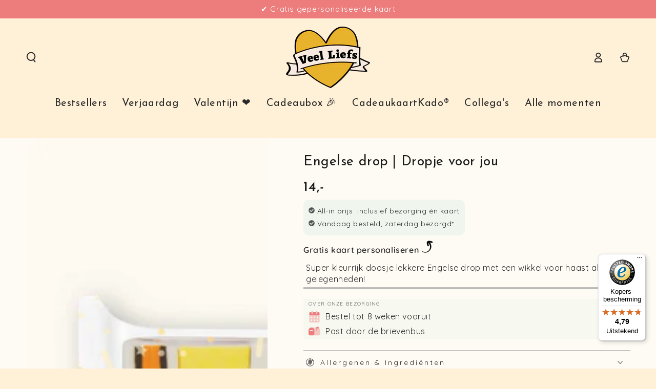

--- FILE ---
content_type: text/html; charset=utf-8
request_url: https://www.veelliefs.nl/collections/drop/products/engelse-drop-dropje-voor-jou
body_size: 76369
content:
<!doctype html>
<html class="no-js" lang="nl">
  <head>
	<script id="pandectes-rules">   /* PANDECTES-GDPR: DO NOT MODIFY AUTO GENERATED CODE OF THIS SCRIPT */      window.PandectesSettings = {"store":{"id":58342047817,"plan":"plus","theme":"Veel Liefs","primaryLocale":"nl","adminMode":false,"headless":false,"storefrontRootDomain":"","checkoutRootDomain":"","storefrontAccessToken":""},"tsPublished":1719222993,"declaration":{"showPurpose":false,"showProvider":false,"declIntroText":"We gebruiken cookies om de functionaliteit van de website te optimaliseren, de prestaties te analyseren en u een gepersonaliseerde ervaring te bieden. Sommige cookies zijn essentieel om de website goed te laten werken en correct te laten functioneren. Die cookies kunnen niet worden uitgeschakeld. In dit venster kunt u uw voorkeur voor cookies beheren.","showDateGenerated":true},"language":{"languageMode":"Single","fallbackLanguage":"nl","languageDetection":"browser","languagesSupported":[]},"texts":{"managed":{"headerText":{"nl":"Wij respecteren uw privacy"},"consentText":{"nl":"Deze website maakt gebruik van cookies om u de beste ervaring te bieden."},"dismissButtonText":{"nl":"OK"},"linkText":{"nl":"Kom meer te weten"},"imprintText":{"nl":"Afdruk"},"preferencesButtonText":{"nl":"Voorkeuren"},"allowButtonText":{"nl":"Aanvaarden"},"denyButtonText":{"nl":"Afwijzen"},"leaveSiteButtonText":{"nl":"Verlaat deze site"},"cookiePolicyText":{"nl":"Cookie beleid"},"preferencesPopupTitleText":{"nl":"Toestemmingsvoorkeuren beheren"},"preferencesPopupIntroText":{"nl":"We gebruiken cookies om de functionaliteit van de website te optimaliseren, de prestaties te analyseren en u een gepersonaliseerde ervaring te bieden. Sommige cookies zijn essentieel om de website correct te laten werken en functioneren. Die cookies kunnen niet worden uitgeschakeld. In dit venster kunt u uw voorkeur voor cookies beheren."},"preferencesPopupCloseButtonText":{"nl":"Sluiten"},"preferencesPopupAcceptAllButtonText":{"nl":"Accepteer alles"},"preferencesPopupRejectAllButtonText":{"nl":"Alles afwijzen"},"preferencesPopupSaveButtonText":{"nl":"Voorkeuren opslaan"},"accessSectionTitleText":{"nl":"Gegevensportabiliteit"},"accessSectionParagraphText":{"nl":"U heeft te allen tijde het recht om uw gegevens in te zien."},"rectificationSectionTitleText":{"nl":"Gegevens rectificatie"},"rectificationSectionParagraphText":{"nl":"U hebt het recht om te vragen dat uw gegevens worden bijgewerkt wanneer u dat nodig acht."},"erasureSectionTitleText":{"nl":"Recht om vergeten te worden"},"erasureSectionParagraphText":{"nl":"U heeft het recht om al uw gegevens te laten wissen. Daarna heeft u geen toegang meer tot uw account."},"declIntroText":{"nl":"We gebruiken cookies om de functionaliteit van de website te optimaliseren, de prestaties te analyseren en u een gepersonaliseerde ervaring te bieden. Sommige cookies zijn essentieel om de website goed te laten werken en correct te laten functioneren. Die cookies kunnen niet worden uitgeschakeld. In dit venster kunt u uw voorkeur voor cookies beheren."}},"categories":{"strictlyNecessaryCookiesTitleText":{"nl":"Strikt noodzakelijke cookies"},"functionalityCookiesTitleText":{"nl":"Functionele cookies"},"performanceCookiesTitleText":{"nl":"Prestatiecookies"},"targetingCookiesTitleText":{"nl":"Targeting-cookies"},"unclassifiedCookiesTitleText":{"nl":"Niet-geclassificeerde cookies"},"strictlyNecessaryCookiesDescriptionText":{"nl":"Deze cookies zijn essentieel om u in staat te stellen door de website te navigeren en de functies ervan te gebruiken, zoals toegang tot beveiligde delen van de website. Zonder deze cookies kan de website niet goed functioneren."},"functionalityCookiesDescriptionText":{"nl":"Deze cookies stellen de site in staat om verbeterde functionaliteit en personalisatie te bieden. Ze kunnen worden ingesteld door ons of door externe providers wiens diensten we aan onze pagina's hebben toegevoegd. Als u deze cookies niet toestaat, werken sommige of al deze diensten mogelijk niet correct."},"performanceCookiesDescriptionText":{"nl":"Deze cookies stellen ons in staat om de prestaties van onze website te monitoren en te verbeteren. Ze stellen ons bijvoorbeeld in staat om bezoeken te tellen, verkeersbronnen te identificeren en te zien welke delen van de site het populairst zijn."},"targetingCookiesDescriptionText":{"nl":"Deze cookies kunnen via onze site worden geplaatst door onze advertentiepartners. Ze kunnen door die bedrijven worden gebruikt om een profiel van uw interesses op te bouwen en u relevante advertenties op andere sites te tonen. Ze slaan geen directe persoonlijke informatie op, maar zijn gebaseerd op de unieke identificatie van uw browser en internetapparaat. Als je deze cookies niet toestaat, krijg je minder gerichte advertenties te zien."},"unclassifiedCookiesDescriptionText":{"nl":"Niet-geclassificeerde cookies zijn cookies die we aan het classificeren zijn, samen met de aanbieders van individuele cookies."}},"auto":{"declName":{"nl":"Naam"},"declPath":{"nl":"Pad"},"declType":{"nl":"Type"},"declDomain":{"nl":"Domein"},"declPurpose":{"nl":"Doel"},"declProvider":{"nl":"Aanbieder"},"declRetention":{"nl":"Behoud"},"declFirstParty":{"nl":"Directe"},"declThirdParty":{"nl":"Derde partij"},"declSeconds":{"nl":"seconden"},"declMinutes":{"nl":"minuten"},"declHours":{"nl":"uur"},"declDays":{"nl":"dagen"},"declMonths":{"nl":"maanden"},"declYears":{"nl":"jaren"},"declSession":{"nl":"Sessie"},"cookiesDetailsText":{"nl":"Cookiegegevens"},"preferencesPopupAlwaysAllowedText":{"nl":"altijd toegestaan"},"submitButton":{"nl":"Indienen"},"submittingButton":{"nl":"Verzenden..."},"cancelButton":{"nl":"Annuleren"},"guestsSupportInfoText":{"nl":"Log in met uw klantaccount om verder te gaan."},"guestsSupportEmailPlaceholder":{"nl":"E-mailadres"},"guestsSupportEmailValidationError":{"nl":"E-mail is niet geldig"},"guestsSupportEmailSuccessTitle":{"nl":"dankjewel voor je aanvraag"},"guestsSupportEmailFailureTitle":{"nl":"Er is een probleem opgetreden"},"guestsSupportEmailSuccessMessage":{"nl":"Als je bent geregistreerd als klant van deze winkel, ontvang je binnenkort een e-mail met instructies over hoe je verder kunt gaan."},"guestsSupportEmailFailureMessage":{"nl":"Uw verzoek is niet ingediend. Probeer het opnieuw en als het probleem aanhoudt, neem dan contact op met de winkeleigenaar voor hulp."},"confirmationSuccessTitle":{"nl":"Uw verzoek is geverifieerd"},"confirmationFailureTitle":{"nl":"Er is een probleem opgetreden"},"confirmationSuccessMessage":{"nl":"We zullen spoedig contact met u opnemen over uw verzoek."},"confirmationFailureMessage":{"nl":"Uw verzoek is niet geverifieerd. Probeer het opnieuw en als het probleem aanhoudt, neem dan contact op met de winkeleigenaar voor hulp"},"consentSectionTitleText":{"nl":"Uw toestemming voor cookies"},"consentSectionNoConsentText":{"nl":"U heeft niet ingestemd met het cookiebeleid van deze website."},"consentSectionConsentedText":{"nl":"U heeft ingestemd met het cookiebeleid van deze website op:"},"consentStatus":{"nl":"Toestemmingsvoorkeur"},"consentDate":{"nl":"Toestemmingsdatum"},"consentId":{"nl":"Toestemmings-ID"},"consentSectionChangeConsentActionText":{"nl":"Wijzig de toestemmingsvoorkeur"},"accessSectionGDPRRequestsActionText":{"nl":"Verzoeken van betrokkenen"},"accessSectionAccountInfoActionText":{"nl":"Persoonlijke gegevens"},"accessSectionOrdersRecordsActionText":{"nl":"Bestellingen"},"accessSectionDownloadReportActionText":{"nl":"Download alles"},"rectificationCommentPlaceholder":{"nl":"Beschrijf wat u wilt bijwerken"},"rectificationCommentValidationError":{"nl":"Commentaar is verplicht"},"rectificationSectionEditAccountActionText":{"nl":"Vraag een update aan"},"erasureSectionRequestDeletionActionText":{"nl":"Verzoek om verwijdering van persoonlijke gegevens"}}},"library":{"previewMode":false,"fadeInTimeout":0,"defaultBlocked":0,"showLink":true,"showImprintLink":false,"enabled":true,"cookie":{"name":"_pandectes_gdpr","expiryDays":365,"secure":true,"domain":""},"dismissOnScroll":false,"dismissOnWindowClick":false,"dismissOnTimeout":false,"palette":{"popup":{"background":"#ED7C7C","backgroundForCalculations":{"a":1,"b":124,"g":124,"r":237},"text":"#FFFFFF"},"button":{"background":"transparent","backgroundForCalculations":{"a":1,"b":255,"g":255,"r":255},"text":"#FFFFFF","textForCalculation":{"a":1,"b":255,"g":255,"r":255},"border":"#FFFFFF"}},"content":{"href":"https://veelliefs-2076.myshopify.com/policies/privacy-policy","imprintHref":"/","close":"&#10005;","target":"","logo":""},"window":"<div role=\"dialog\" aria-live=\"polite\" aria-label=\"cookieconsent\" aria-describedby=\"cookieconsent:desc\" id=\"pandectes-banner\" class=\"cc-window-wrapper cc-bottom-right-wrapper\"><div class=\"pd-cookie-banner-window cc-window {{classes}}\"><!--googleoff: all-->{{children}}<!--googleon: all--></div></div>","compliance":{"custom":"<div class=\"cc-compliance cc-highlight\">{{preferences}}{{allow}}</div>"},"type":"custom","layouts":{"basic":"{{header}}{{messagelink}}{{compliance}}"},"position":"bottom-right","theme":"wired","revokable":false,"animateRevokable":false,"revokableReset":false,"revokableLogoUrl":"https://cdn.shopify.com/s/files/1/0583/4204/7817/t/13/assets/pandectes-reopen-logo.png?v=1712243007","revokablePlacement":"bottom-left","revokableMarginHorizontal":15,"revokableMarginVertical":15,"static":false,"autoAttach":true,"hasTransition":true,"blacklistPage":[""]},"geolocation":{"brOnly":false,"caOnly":false,"chOnly":false,"euOnly":false,"jpOnly":false,"thOnly":false,"zaOnly":false,"canadaOnly":false,"globalVisibility":true},"dsr":{"guestsSupport":false,"accessSectionDownloadReportAuto":false},"banner":{"resetTs":1711361463,"extraCss":"        .cc-banner-logo {max-width: 24em!important;}    @media(min-width: 768px) {.cc-window.cc-floating{max-width: 24em!important;width: 24em!important;}}    .cc-message, .pd-cookie-banner-window .cc-header, .cc-logo {text-align: right}    .cc-window-wrapper{z-index: 2147483647;}    .cc-window{z-index: 2147483647;font-family: inherit;}    .pd-cookie-banner-window .cc-header{font-family: inherit;}    .pd-cp-ui{font-family: inherit; background-color: #ED7C7C;color:#FFFFFF;}    button.pd-cp-btn, a.pd-cp-btn{}    input + .pd-cp-preferences-slider{background-color: rgba(255, 255, 255, 0.3)}    .pd-cp-scrolling-section::-webkit-scrollbar{background-color: rgba(255, 255, 255, 0.3)}    input:checked + .pd-cp-preferences-slider{background-color: rgba(255, 255, 255, 1)}    .pd-cp-scrolling-section::-webkit-scrollbar-thumb {background-color: rgba(255, 255, 255, 1)}    .pd-cp-ui-close{color:#FFFFFF;}    .pd-cp-preferences-slider:before{background-color: #ED7C7C}    .pd-cp-title:before {border-color: #FFFFFF!important}    .pd-cp-preferences-slider{background-color:#FFFFFF}    .pd-cp-toggle{color:#FFFFFF!important}    @media(max-width:699px) {.pd-cp-ui-close-top svg {fill: #FFFFFF}}    .pd-cp-toggle:hover,.pd-cp-toggle:visited,.pd-cp-toggle:active{color:#FFFFFF!important}    .pd-cookie-banner-window {box-shadow: 0 0 18px rgb(0 0 0 / 20%);}  ","customJavascript":null,"showPoweredBy":false,"revokableTrigger":false,"hybridStrict":false,"cookiesBlockedByDefault":"0","isActive":true,"implicitSavePreferences":false,"cookieIcon":false,"blockBots":false,"showCookiesDetails":true,"hasTransition":true,"blockingPage":false,"showOnlyLandingPage":false,"leaveSiteUrl":"https://www.google.com","linkRespectStoreLang":false},"cookies":{"0":[{"name":"keep_alive","domain":"www.veelliefs.nl","path":"/","provider":"Shopify","firstParty":true,"retention":"30 minute(s)","expires":30,"unit":"declMinutes","purpose":{"nl":"Gebruikt in verband met lokalisatie van kopers."}},{"name":"secure_customer_sig","domain":"www.veelliefs.nl","path":"/","provider":"Shopify","firstParty":true,"retention":"1 year(s)","expires":1,"unit":"declYears","purpose":{"nl":"Gebruikt in verband met klantenlogin."}},{"name":"localization","domain":"www.veelliefs.nl","path":"/","provider":"Shopify","firstParty":true,"retention":"1 year(s)","expires":1,"unit":"declYears","purpose":{"nl":"Shopify-winkellokalisatie"}},{"name":"cart_currency","domain":"www.veelliefs.nl","path":"/","provider":"Shopify","firstParty":true,"retention":"2 ","expires":2,"unit":"declSession","purpose":{"nl":"De cookie is nodig voor de veilige betaal- en betaalfunctie op de website. Deze functie wordt geleverd door shopify.com."}},{"name":"_cmp_a","domain":".veelliefs.nl","path":"/","provider":"Shopify","firstParty":false,"retention":"1 day(s)","expires":1,"unit":"declDays","purpose":{"nl":"Wordt gebruikt voor het beheren van de privacy-instellingen van klanten."}},{"name":"_tracking_consent","domain":".veelliefs.nl","path":"/","provider":"Shopify","firstParty":false,"retention":"1 year(s)","expires":1,"unit":"declYears","purpose":{"nl":"Voorkeuren volgen."}},{"name":"_secure_session_id","domain":"www.veelliefs.nl","path":"/","provider":"Shopify","firstParty":true,"retention":"1 month(s)","expires":1,"unit":"declMonths","purpose":{"nl":"Gebruikt in verband met navigatie door een winkelpui."}}],"1":[{"name":"wpm-domain-test","domain":"nl","path":"/","provider":"Shopify","firstParty":false,"retention":"Session","expires":1,"unit":"declSeconds","purpose":{"nl":"Wordt gebruikt om de opslag van parameters te testen over producten die aan het winkelwagentje zijn toegevoegd of de betalingsvaluta"}},{"name":"wpm-domain-test","domain":"veelliefs.nl","path":"/","provider":"Shopify","firstParty":false,"retention":"Session","expires":1,"unit":"declSeconds","purpose":{"nl":"Wordt gebruikt om de opslag van parameters te testen over producten die aan het winkelwagentje zijn toegevoegd of de betalingsvaluta"}},{"name":"wpm-domain-test","domain":"www.veelliefs.nl","path":"/","provider":"Shopify","firstParty":true,"retention":"Session","expires":1,"unit":"declSeconds","purpose":{"nl":"Wordt gebruikt om de opslag van parameters te testen over producten die aan het winkelwagentje zijn toegevoegd of de betalingsvaluta"}}],"2":[{"name":"_shopify_y","domain":".veelliefs.nl","path":"/","provider":"Shopify","firstParty":false,"retention":"1 year(s)","expires":1,"unit":"declYears","purpose":{"nl":"Shopify-analyses."}},{"name":"_orig_referrer","domain":".veelliefs.nl","path":"/","provider":"Shopify","firstParty":false,"retention":"2 ","expires":2,"unit":"declSession","purpose":{"nl":"Volgt bestemmingspagina's."}},{"name":"_landing_page","domain":".veelliefs.nl","path":"/","provider":"Shopify","firstParty":false,"retention":"2 ","expires":2,"unit":"declSession","purpose":{"nl":"Volgt bestemmingspagina's."}},{"name":"_ga","domain":".veelliefs.nl","path":"/","provider":"Google","firstParty":false,"retention":"1 year(s)","expires":1,"unit":"declYears","purpose":{"nl":"Cookie is ingesteld door Google Analytics met onbekende functionaliteit"}},{"name":"_gid","domain":".veelliefs.nl","path":"/","provider":"Google","firstParty":false,"retention":"1 day(s)","expires":1,"unit":"declDays","purpose":{"nl":"Cookie wordt geplaatst door Google Analytics om paginaweergaven te tellen en bij te houden."}},{"name":"_shopify_s","domain":".veelliefs.nl","path":"/","provider":"Shopify","firstParty":false,"retention":"30 minute(s)","expires":30,"unit":"declMinutes","purpose":{"nl":"Shopify-analyses."}},{"name":"_shopify_sa_t","domain":".veelliefs.nl","path":"/","provider":"Shopify","firstParty":false,"retention":"30 minute(s)","expires":30,"unit":"declMinutes","purpose":{"nl":"Shopify-analyses met betrekking tot marketing en verwijzingen."}},{"name":"_gat","domain":".veelliefs.nl","path":"/","provider":"Google","firstParty":false,"retention":"1 minute(s)","expires":1,"unit":"declMinutes","purpose":{"nl":"Cookie wordt geplaatst door Google Analytics om verzoeken van bots te filteren."}},{"name":"_shopify_sa_p","domain":".veelliefs.nl","path":"/","provider":"Shopify","firstParty":false,"retention":"30 minute(s)","expires":30,"unit":"declMinutes","purpose":{"nl":"Shopify-analyses met betrekking tot marketing en verwijzingen."}},{"name":"_shopify_s","domain":"nl","path":"/","provider":"Shopify","firstParty":false,"retention":"Session","expires":1,"unit":"declSeconds","purpose":{"nl":"Shopify-analyses."}},{"name":"_boomr_clss","domain":"https://www.veelliefs.nl","path":"/","provider":"Shopify","firstParty":true,"retention":"Persistent","expires":1,"unit":"declYears","purpose":{"nl":"Wordt gebruikt om de prestaties van Shopify-winkels te monitoren en te optimaliseren."}},{"name":"_ga_3KQ56EJCF7","domain":".veelliefs.nl","path":"/","provider":"Google","firstParty":false,"retention":"1 year(s)","expires":1,"unit":"declYears","purpose":{"nl":""}}],"4":[{"name":"__kla_id","domain":"www.veelliefs.nl","path":"/","provider":"Klaviyo","firstParty":true,"retention":"1 year(s)","expires":1,"unit":"declYears","purpose":{"nl":"Houdt bij wanneer iemand door een Klaviyo-e-mail naar uw website klikt"}}],"8":[{"name":"__expired_storage__mw_fees__visitor_geo","domain":"https://www.veelliefs.nl","path":"/","provider":"Unknown","firstParty":true,"retention":"Persistent","expires":1,"unit":"declYears","purpose":{"nl":""}},{"name":"mw_fees__visitor_geo","domain":"https://www.veelliefs.nl","path":"/","provider":"Unknown","firstParty":true,"retention":"Persistent","expires":1,"unit":"declYears","purpose":{"nl":""}},{"name":"local-storage-test","domain":"https://www.veelliefs.nl","path":"/","provider":"Unknown","firstParty":true,"retention":"Persistent","expires":1,"unit":"declYears","purpose":{"nl":""}},{"name":"_kla_test","domain":"https://www.veelliefs.nl","path":"/","provider":"Unknown","firstParty":true,"retention":"Persistent","expires":1,"unit":"declYears","purpose":{"nl":""}},{"name":"odd_history","domain":"https://www.veelliefs.nl","path":"/","provider":"Unknown","firstParty":true,"retention":"Persistent","expires":1,"unit":"declYears","purpose":{"nl":""}}]},"blocker":{"isActive":false,"googleConsentMode":{"id":"","analyticsId":"","adwordsId":"","isActive":true,"adStorageCategory":4,"analyticsStorageCategory":2,"personalizationStorageCategory":1,"functionalityStorageCategory":1,"customEvent":true,"securityStorageCategory":0,"redactData":true,"urlPassthrough":false,"dataLayerProperty":"dataLayer","waitForUpdate":0,"useNativeChannel":true},"facebookPixel":{"id":"","isActive":false,"ldu":false},"rakuten":{"isActive":false,"cmp":false,"ccpa":false},"klaviyoIsActive":false,"gpcIsActive":true,"defaultBlocked":0,"patterns":{"whiteList":[],"blackList":{"1":[],"2":[],"4":[],"8":[]},"iframesWhiteList":[],"iframesBlackList":{"1":[],"2":[],"4":[],"8":[]},"beaconsWhiteList":[],"beaconsBlackList":{"1":[],"2":[],"4":[],"8":[]}}}}      !function(){"use strict";window.PandectesRules=window.PandectesRules||{},window.PandectesRules.manualBlacklist={1:[],2:[],4:[]},window.PandectesRules.blacklistedIFrames={1:[],2:[],4:[]},window.PandectesRules.blacklistedCss={1:[],2:[],4:[]},window.PandectesRules.blacklistedBeacons={1:[],2:[],4:[]};var e="javascript/blocked";function t(e){return new RegExp(e.replace(/[/\\.+?$()]/g,"\\$&").replace("*","(.*)"))}var n=function(e){var t=arguments.length>1&&void 0!==arguments[1]?arguments[1]:"log";new URLSearchParams(window.location.search).get("log")&&console[t]("PandectesRules: ".concat(e))};function a(e){var t=document.createElement("script");t.async=!0,t.src=e,document.head.appendChild(t)}function r(e,t){var n=Object.keys(e);if(Object.getOwnPropertySymbols){var a=Object.getOwnPropertySymbols(e);t&&(a=a.filter((function(t){return Object.getOwnPropertyDescriptor(e,t).enumerable}))),n.push.apply(n,a)}return n}function o(e){for(var t=1;t<arguments.length;t++){var n=null!=arguments[t]?arguments[t]:{};t%2?r(Object(n),!0).forEach((function(t){c(e,t,n[t])})):Object.getOwnPropertyDescriptors?Object.defineProperties(e,Object.getOwnPropertyDescriptors(n)):r(Object(n)).forEach((function(t){Object.defineProperty(e,t,Object.getOwnPropertyDescriptor(n,t))}))}return e}function i(e){var t=function(e,t){if("object"!=typeof e||!e)return e;var n=e[Symbol.toPrimitive];if(void 0!==n){var a=n.call(e,t||"default");if("object"!=typeof a)return a;throw new TypeError("@@toPrimitive must return a primitive value.")}return("string"===t?String:Number)(e)}(e,"string");return"symbol"==typeof t?t:t+""}function s(e){return s="function"==typeof Symbol&&"symbol"==typeof Symbol.iterator?function(e){return typeof e}:function(e){return e&&"function"==typeof Symbol&&e.constructor===Symbol&&e!==Symbol.prototype?"symbol":typeof e},s(e)}function c(e,t,n){return(t=i(t))in e?Object.defineProperty(e,t,{value:n,enumerable:!0,configurable:!0,writable:!0}):e[t]=n,e}function l(e,t){return function(e){if(Array.isArray(e))return e}(e)||function(e,t){var n=null==e?null:"undefined"!=typeof Symbol&&e[Symbol.iterator]||e["@@iterator"];if(null!=n){var a,r,o,i,s=[],c=!0,l=!1;try{if(o=(n=n.call(e)).next,0===t){if(Object(n)!==n)return;c=!1}else for(;!(c=(a=o.call(n)).done)&&(s.push(a.value),s.length!==t);c=!0);}catch(e){l=!0,r=e}finally{try{if(!c&&null!=n.return&&(i=n.return(),Object(i)!==i))return}finally{if(l)throw r}}return s}}(e,t)||u(e,t)||function(){throw new TypeError("Invalid attempt to destructure non-iterable instance.\nIn order to be iterable, non-array objects must have a [Symbol.iterator]() method.")}()}function d(e){return function(e){if(Array.isArray(e))return f(e)}(e)||function(e){if("undefined"!=typeof Symbol&&null!=e[Symbol.iterator]||null!=e["@@iterator"])return Array.from(e)}(e)||u(e)||function(){throw new TypeError("Invalid attempt to spread non-iterable instance.\nIn order to be iterable, non-array objects must have a [Symbol.iterator]() method.")}()}function u(e,t){if(e){if("string"==typeof e)return f(e,t);var n=Object.prototype.toString.call(e).slice(8,-1);return"Object"===n&&e.constructor&&(n=e.constructor.name),"Map"===n||"Set"===n?Array.from(e):"Arguments"===n||/^(?:Ui|I)nt(?:8|16|32)(?:Clamped)?Array$/.test(n)?f(e,t):void 0}}function f(e,t){(null==t||t>e.length)&&(t=e.length);for(var n=0,a=new Array(t);n<t;n++)a[n]=e[n];return a}var p=window.PandectesRulesSettings||window.PandectesSettings,g=!(void 0===window.dataLayer||!Array.isArray(window.dataLayer)||!window.dataLayer.some((function(e){return"pandectes_full_scan"===e.event}))),y=function(){var e,t=arguments.length>0&&void 0!==arguments[0]?arguments[0]:"_pandectes_gdpr",n=("; "+document.cookie).split("; "+t+"=");if(n.length<2)e={};else{var a=n.pop().split(";");e=window.atob(a.shift())}var r=function(e){try{return JSON.parse(e)}catch(e){return!1}}(e);return!1!==r?r:e}(),h=p.banner.isActive,v=p.blocker,w=v.defaultBlocked,m=v.patterns,b=y&&null!==y.preferences&&void 0!==y.preferences?y.preferences:null,k=g?0:h?null===b?w:b:0,_={1:!(1&k),2:!(2&k),4:!(4&k)},S=m.blackList,L=m.whiteList,C=m.iframesBlackList,A=m.iframesWhiteList,P=m.beaconsBlackList,O=m.beaconsWhiteList,E={blackList:[],whiteList:[],iframesBlackList:{1:[],2:[],4:[],8:[]},iframesWhiteList:[],beaconsBlackList:{1:[],2:[],4:[],8:[]},beaconsWhiteList:[]};[1,2,4].map((function(e){var n;_[e]||((n=E.blackList).push.apply(n,d(S[e].length?S[e].map(t):[])),E.iframesBlackList[e]=C[e].length?C[e].map(t):[],E.beaconsBlackList[e]=P[e].length?P[e].map(t):[])})),E.whiteList=L.length?L.map(t):[],E.iframesWhiteList=A.length?A.map(t):[],E.beaconsWhiteList=O.length?O.map(t):[];var j={scripts:[],iframes:{1:[],2:[],4:[]},beacons:{1:[],2:[],4:[]},css:{1:[],2:[],4:[]}},B=function(t,n){return t&&(!n||n!==e)&&(!E.blackList||E.blackList.some((function(e){return e.test(t)})))&&(!E.whiteList||E.whiteList.every((function(e){return!e.test(t)})))},I=function(e,t){var n=E.iframesBlackList[t],a=E.iframesWhiteList;return e&&(!n||n.some((function(t){return t.test(e)})))&&(!a||a.every((function(t){return!t.test(e)})))},R=function(e,t){var n=E.beaconsBlackList[t],a=E.beaconsWhiteList;return e&&(!n||n.some((function(t){return t.test(e)})))&&(!a||a.every((function(t){return!t.test(e)})))},T=new MutationObserver((function(e){for(var t=0;t<e.length;t++)for(var n=e[t].addedNodes,a=0;a<n.length;a++){var r=n[a],o=r.dataset&&r.dataset.cookiecategory;if(1===r.nodeType&&"LINK"===r.tagName){var i=r.dataset&&r.dataset.href;if(i&&o)switch(o){case"functionality":case"C0001":j.css[1].push(i);break;case"performance":case"C0002":j.css[2].push(i);break;case"targeting":case"C0003":j.css[4].push(i)}}}})),D=new MutationObserver((function(t){for(var a=0;a<t.length;a++)for(var r=t[a].addedNodes,o=function(){var t=r[i],a=t.src||t.dataset&&t.dataset.src,o=t.dataset&&t.dataset.cookiecategory;if(1===t.nodeType&&"IFRAME"===t.tagName){if(a){var s=!1;I(a,1)||"functionality"===o||"C0001"===o?(s=!0,j.iframes[1].push(a)):I(a,2)||"performance"===o||"C0002"===o?(s=!0,j.iframes[2].push(a)):(I(a,4)||"targeting"===o||"C0003"===o)&&(s=!0,j.iframes[4].push(a)),s&&(t.removeAttribute("src"),t.setAttribute("data-src",a))}}else if(1===t.nodeType&&"IMG"===t.tagName){if(a){var c=!1;R(a,1)?(c=!0,j.beacons[1].push(a)):R(a,2)?(c=!0,j.beacons[2].push(a)):R(a,4)&&(c=!0,j.beacons[4].push(a)),c&&(t.removeAttribute("src"),t.setAttribute("data-src",a))}}else if(1===t.nodeType&&"LINK"===t.tagName){var l=t.dataset&&t.dataset.href;if(l&&o)switch(o){case"functionality":case"C0001":j.css[1].push(l);break;case"performance":case"C0002":j.css[2].push(l);break;case"targeting":case"C0003":j.css[4].push(l)}}else if(1===t.nodeType&&"SCRIPT"===t.tagName){var d=t.type,u=!1;if(B(a,d)?(n("rule blocked: ".concat(a)),u=!0):a&&o?n("manually blocked @ ".concat(o,": ").concat(a)):o&&n("manually blocked @ ".concat(o,": inline code")),u){j.scripts.push([t,d]),t.type=e;t.addEventListener("beforescriptexecute",(function n(a){t.getAttribute("type")===e&&a.preventDefault(),t.removeEventListener("beforescriptexecute",n)})),t.parentElement&&t.parentElement.removeChild(t)}}},i=0;i<r.length;i++)o()})),N=document.createElement,z={src:Object.getOwnPropertyDescriptor(HTMLScriptElement.prototype,"src"),type:Object.getOwnPropertyDescriptor(HTMLScriptElement.prototype,"type")};window.PandectesRules.unblockCss=function(e){var t=j.css[e]||[];t.length&&n("Unblocking CSS for ".concat(e)),t.forEach((function(e){var t=document.querySelector('link[data-href^="'.concat(e,'"]'));t.removeAttribute("data-href"),t.href=e})),j.css[e]=[]},window.PandectesRules.unblockIFrames=function(e){var t=j.iframes[e]||[];t.length&&n("Unblocking IFrames for ".concat(e)),E.iframesBlackList[e]=[],t.forEach((function(e){var t=document.querySelector('iframe[data-src^="'.concat(e,'"]'));t.removeAttribute("data-src"),t.src=e})),j.iframes[e]=[]},window.PandectesRules.unblockBeacons=function(e){var t=j.beacons[e]||[];t.length&&n("Unblocking Beacons for ".concat(e)),E.beaconsBlackList[e]=[],t.forEach((function(e){var t=document.querySelector('img[data-src^="'.concat(e,'"]'));t.removeAttribute("data-src"),t.src=e})),j.beacons[e]=[]},window.PandectesRules.unblockInlineScripts=function(e){var t=1===e?"functionality":2===e?"performance":"targeting",a=document.querySelectorAll('script[type="javascript/blocked"][data-cookiecategory="'.concat(t,'"]'));n("unblockInlineScripts: ".concat(a.length," in ").concat(t)),a.forEach((function(e){var t=document.createElement("script");t.type="text/javascript",e.hasAttribute("src")?t.src=e.getAttribute("src"):t.textContent=e.textContent,document.head.appendChild(t),e.parentNode.removeChild(e)}))},window.PandectesRules.unblock=function(e){e.length<1?(E.blackList=[],E.whiteList=[],E.iframesBlackList=[],E.iframesWhiteList=[]):(E.blackList&&(E.blackList=E.blackList.filter((function(t){return e.every((function(e){return"string"==typeof e?!t.test(e):e instanceof RegExp?t.toString()!==e.toString():void 0}))}))),E.whiteList&&(E.whiteList=[].concat(d(E.whiteList),d(e.map((function(e){if("string"==typeof e){var n=".*"+t(e)+".*";if(E.whiteList.every((function(e){return e.toString()!==n.toString()})))return new RegExp(n)}else if(e instanceof RegExp&&E.whiteList.every((function(t){return t.toString()!==e.toString()})))return e;return null})).filter(Boolean)))));var a=0;d(j.scripts).forEach((function(e,t){var n=l(e,2),r=n[0],o=n[1];if(function(e){var t=e.getAttribute("src");return E.blackList&&E.blackList.every((function(e){return!e.test(t)}))||E.whiteList&&E.whiteList.some((function(e){return e.test(t)}))}(r)){for(var i=document.createElement("script"),s=0;s<r.attributes.length;s++){var c=r.attributes[s];"src"!==c.name&&"type"!==c.name&&i.setAttribute(c.name,r.attributes[s].value)}i.setAttribute("src",r.src),i.setAttribute("type",o||"application/javascript"),document.head.appendChild(i),j.scripts.splice(t-a,1),a++}})),0==E.blackList.length&&0===E.iframesBlackList[1].length&&0===E.iframesBlackList[2].length&&0===E.iframesBlackList[4].length&&0===E.beaconsBlackList[1].length&&0===E.beaconsBlackList[2].length&&0===E.beaconsBlackList[4].length&&(n("Disconnecting observers"),D.disconnect(),T.disconnect())};var x=p.store,M=x.adminMode,U=x.headless,F=x.storefrontRootDomain,W=x.checkoutRootDomain,H=x.storefrontAccessToken,G=p.banner.isActive,q=p.blocker.defaultBlocked;G&&function(e){if(window.Shopify&&window.Shopify.customerPrivacy)e();else{var t=null;window.Shopify&&window.Shopify.loadFeatures&&window.Shopify.trackingConsent?e():t=setInterval((function(){window.Shopify&&window.Shopify.loadFeatures&&(clearInterval(t),window.Shopify.loadFeatures([{name:"consent-tracking-api",version:"0.1"}],(function(t){t?n("Shopify.customerPrivacy API - failed to load"):(n("shouldShowBanner() -> ".concat(window.Shopify.trackingConsent.shouldShowBanner()," | saleOfDataRegion() -> ").concat(window.Shopify.trackingConsent.saleOfDataRegion())),e())})))}),10)}}((function(){!function(){var e=window.Shopify.trackingConsent;if(!1!==e.shouldShowBanner()||null!==b||7!==q)try{var t=M&&!(window.Shopify&&window.Shopify.AdminBarInjector),a={preferences:!(1&k)||g||t,analytics:!(2&k)||g||t,marketing:!(4&k)||g||t};U&&(a.headlessStorefront=!0,a.storefrontRootDomain=null!=F&&F.length?F:window.location.hostname,a.checkoutRootDomain=null!=W&&W.length?W:"checkout.".concat(window.location.hostname),a.storefrontAccessToken=null!=H&&H.length?H:""),e.firstPartyMarketingAllowed()===a.marketing&&e.analyticsProcessingAllowed()===a.analytics&&e.preferencesProcessingAllowed()===a.preferences||e.setTrackingConsent(a,(function(e){e&&e.error?n("Shopify.customerPrivacy API - failed to setTrackingConsent"):n("setTrackingConsent(".concat(JSON.stringify(a),")"))}))}catch(e){n("Shopify.customerPrivacy API - exception")}}(),function(){if(U){var e=window.Shopify.trackingConsent,t=e.currentVisitorConsent();if(navigator.globalPrivacyControl&&""===t.sale_of_data){var a={sale_of_data:!1,headlessStorefront:!0};a.storefrontRootDomain=null!=F&&F.length?F:window.location.hostname,a.checkoutRootDomain=null!=W&&W.length?W:"checkout.".concat(window.location.hostname),a.storefrontAccessToken=null!=H&&H.length?H:"",e.setTrackingConsent(a,(function(e){e&&e.error?n("Shopify.customerPrivacy API - failed to setTrackingConsent({".concat(JSON.stringify(a),")")):n("setTrackingConsent(".concat(JSON.stringify(a),")"))}))}}}()}));var J=["AT","BE","BG","HR","CY","CZ","DK","EE","FI","FR","DE","GR","HU","IE","IT","LV","LT","LU","MT","NL","PL","PT","RO","SK","SI","ES","SE","GB","LI","NO","IS"],K=p.banner,V=K.isActive,$=K.hybridStrict,Y=p.geolocation,Z=Y.caOnly,Q=void 0!==Z&&Z,X=Y.euOnly,ee=void 0!==X&&X,te=Y.brOnly,ne=void 0!==te&&te,ae=Y.jpOnly,re=void 0!==ae&&ae,oe=Y.thOnly,ie=void 0!==oe&&oe,se=Y.chOnly,ce=void 0!==se&&se,le=Y.zaOnly,de=void 0!==le&&le,ue=Y.canadaOnly,fe=void 0!==ue&&ue,pe=Y.globalVisibility,ge=void 0===pe||pe,ye=p.blocker.googleConsentMode,he=ye.isActive,ve=ye.customEvent,we=ye.id,me=void 0===we?"":we,be=ye.analyticsId,ke=void 0===be?"":be,_e=ye.adwordsId,Se=void 0===_e?"":_e,Le=ye.redactData,Ce=ye.urlPassthrough,Ae=ye.adStorageCategory,Pe=ye.analyticsStorageCategory,Oe=ye.functionalityStorageCategory,Ee=ye.personalizationStorageCategory,je=ye.securityStorageCategory,Be=ye.dataLayerProperty,Ie=void 0===Be?"dataLayer":Be,Re=ye.waitForUpdate,Te=void 0===Re?0:Re,De=ye.useNativeChannel,Ne=void 0!==De&&De;function ze(){window[Ie].push(arguments)}window[Ie]=window[Ie]||[];var xe,Me,Ue={hasInitialized:!1,useNativeChannel:!1,ads_data_redaction:!1,url_passthrough:!1,data_layer_property:"dataLayer",storage:{ad_storage:"granted",ad_user_data:"granted",ad_personalization:"granted",analytics_storage:"granted",functionality_storage:"granted",personalization_storage:"granted",security_storage:"granted"}};if(V&&he){var Fe=k&Ae?"denied":"granted",We=k&Pe?"denied":"granted",He=k&Oe?"denied":"granted",Ge=k&Ee?"denied":"granted",qe=k&je?"denied":"granted";Ue.hasInitialized=!0,Ue.useNativeChannel=Ne,Ue.ads_data_redaction="denied"===Fe&&Le,Ue.url_passthrough=Ce,Ue.storage.ad_storage=Fe,Ue.storage.ad_user_data=Fe,Ue.storage.ad_personalization=Fe,Ue.storage.analytics_storage=We,Ue.storage.functionality_storage=He,Ue.storage.personalization_storage=Ge,Ue.storage.security_storage=qe,Te&&(Ue.storage.wait_for_update="denied"===We||"denied"===Fe?Te:0),Ue.data_layer_property=Ie||"dataLayer",Ue.ads_data_redaction&&ze("set","ads_data_redaction",Ue.ads_data_redaction),Ue.url_passthrough&&ze("set","url_passthrough",Ue.url_passthrough),Ue.useNativeChannel&&(window[Ie].push=function(){for(var e=arguments.length,t=new Array(e),n=0;n<e;n++)t[n]=arguments[n];if(t&&t[0]){var a=t[0][0],r=t[0][1],o=t[0][2],i=o&&"object"===s(o)&&4===Object.values(o).length&&o.ad_storage&&o.analytics_storage&&o.ad_user_data&&o.ad_personalization;if("consent"===a&&i)if("default"===r)o.functionality_storage=Ue.storage.functionality_storage,o.personalization_storage=Ue.storage.personalization_storage,o.security_storage="granted",Ue.storage.wait_for_update&&(o.wait_for_update=Ue.storage.wait_for_update);else if("update"===r){try{var c=window.Shopify.customerPrivacy.preferencesProcessingAllowed()?"granted":"denied";o.functionality_storage=c,o.personalization_storage=c}catch(e){}o.security_storage="granted"}}return Array.prototype.push.apply(this,t)}),function(){!1===Ne?console.log("Pandectes: Google Consent Mode (av2)"):console.log("Pandectes: Google Consent Mode (av2nc)");ge&&!$?ze("consent","default",Ue.storage):(console.log(b),null===b?(ze("consent","default",o(o({},Ue.storage),{},{region:[].concat(d(ee||$?J:[]),d(Q&&!$?["US-CA","US-VA","US-CT","US-UT","US-CO"]:[]),d(ne&&!$?["BR"]:[]),d(re&&!$?["JP"]:[]),d(fe&&!$?["CA"]:[]),d(ie&&!$?["TH"]:[]),d(ce&&!$?["CH"]:[]),d(de&&!$?["ZA"]:[]))})),ze("consent","default",{ad_storage:"granted",ad_user_data:"granted",ad_personalization:"granted",analytics_storage:"granted",functionality_storage:"granted",personalization_storage:"granted",security_storage:"granted"})):ze("consent","default",Ue.storage));(me.length||ke.length||Se.length)&&(window[Ue.data_layer_property].push({"pandectes.start":(new Date).getTime(),event:"pandectes-rules.min.js"}),(ke.length||Se.length)&&ze("js",new Date));var e="https://www.googletagmanager.com";if(me.length){var t=me.split(",");window[Ue.data_layer_property].push({"gtm.start":(new Date).getTime(),event:"gtm.js"});for(var n=0;n<t.length;n++){var r="dataLayer"!==Ue.data_layer_property?"&l=".concat(Ue.data_layer_property):"";a("".concat(e,"/gtm.js?id=").concat(t[n].trim()).concat(r))}}if(ke.length)for(var i=ke.split(","),s=0;s<i.length;s++){var c=i[s].trim();c.length&&(a("".concat(e,"/gtag/js?id=").concat(c)),ze("config",c,{send_page_view:!1}))}if(Se.length)for(var l=Se.split(","),u=0;u<l.length;u++){var f=l[u].trim();f.length&&(a("".concat(e,"/gtag/js?id=").concat(f)),ze("config",f,{allow_enhanced_conversions:!0}))}}()}V&&ve&&(Me=7===(xe=k)?"deny":0===xe?"allow":"mixed",window[Ie].push({event:"Pandectes_Consent_Update",pandectes_status:Me,pandectes_categories:{C0000:"allow",C0001:_[1]?"allow":"deny",C0002:_[2]?"allow":"deny",C0003:_[4]?"allow":"deny"}}));var Je=p.blocker,Ke=Je.klaviyoIsActive,Ve=Je.googleConsentMode.adStorageCategory;Ke&&window.addEventListener("PandectesEvent_OnConsent",(function(e){var t=e.detail.preferences;if(null!=t){var n=t&Ve?"denied":"granted";void 0!==window.klaviyo&&window.klaviyo.isIdentified()&&window.klaviyo.push(["identify",{ad_personalization:n,ad_user_data:n}])}})),p.banner.revokableTrigger&&window.addEventListener("PandectesEvent_OnInitialize",(function(){document.querySelectorAll('[href*="#reopenBanner"]').forEach((function(e){e.onclick=function(e){e.preventDefault(),window.Pandectes.fn.revokeConsent()}}))})),window.PandectesRules.gcm=Ue;var $e=p.banner.isActive,Ye=p.blocker.isActive;n("Prefs: ".concat(k," | Banner: ").concat($e?"on":"off"," | Blocker: ").concat(Ye?"on":"off"));var Ze=null===b&&/\/checkouts\//.test(window.location.pathname);0!==k&&!1===g&&Ye&&!Ze&&(n("Blocker will execute"),document.createElement=function(){for(var t=arguments.length,n=new Array(t),a=0;a<t;a++)n[a]=arguments[a];if("script"!==n[0].toLowerCase())return N.bind?N.bind(document).apply(void 0,n):N;var r=N.bind(document).apply(void 0,n);try{Object.defineProperties(r,{src:o(o({},z.src),{},{set:function(t){B(t,r.type)&&z.type.set.call(this,e),z.src.set.call(this,t)}}),type:o(o({},z.type),{},{get:function(){var t=z.type.get.call(this);return t===e||B(this.src,t)?null:t},set:function(t){var n=B(r.src,r.type)?e:t;z.type.set.call(this,n)}})}),r.setAttribute=function(t,n){if("type"===t){var a=B(r.src,r.type)?e:n;z.type.set.call(r,a)}else"src"===t?(B(n,r.type)&&z.type.set.call(r,e),z.src.set.call(r,n)):HTMLScriptElement.prototype.setAttribute.call(r,t,n)}}catch(e){console.warn("Yett: unable to prevent script execution for script src ",r.src,".\n",'A likely cause would be because you are using a third-party browser extension that monkey patches the "document.createElement" function.')}return r},D.observe(document.documentElement,{childList:!0,subtree:!0}),T.observe(document.documentElement,{childList:!0,subtree:!0}))}();
</script>
    <meta charset="utf-8">
    <meta http-equiv="X-UA-Compatible" content="IE=edge">
    <meta name="viewport" content="width=device-width,initial-scale=1">
    <meta name="theme-color" content="">
    <link rel="canonical" href="https://www.veelliefs.nl/products/engelse-drop-dropje-voor-jou">
    <link rel="preconnect" href="https://cdn.shopify.com" crossorigin><link rel="icon" type="image/png" href="//www.veelliefs.nl/cdn/shop/files/Favicon_b2c.png?crop=center&height=32&v=1674154184&width=32"><link rel="preconnect" href="https://fonts.shopifycdn.com" crossorigin><title>
      Engelse drop Dropje voor jou | Veel Liefs
</title><meta name="description" content="Brievenbuscadeaus v.a. €14,- ✓ Gratis persoonlijke kaart ✓ Voor 16:00 besteld = vandaag verzonden ✓">

<meta property="og:site_name" content="Veel Liefs">
<meta property="og:url" content="https://www.veelliefs.nl/products/engelse-drop-dropje-voor-jou">
<meta property="og:title" content="Engelse drop Dropje voor jou | Veel Liefs">
<meta property="og:type" content="product">
<meta property="og:description" content="Brievenbuscadeaus v.a. €14,- ✓ Gratis persoonlijke kaart ✓ Voor 16:00 besteld = vandaag verzonden ✓"><meta property="og:image" content="http://www.veelliefs.nl/cdn/shop/files/Dropje-voor-jou.jpg?v=1722245567">
  <meta property="og:image:secure_url" content="https://www.veelliefs.nl/cdn/shop/files/Dropje-voor-jou.jpg?v=1722245567">
  <meta property="og:image:width" content="2000">
  <meta property="og:image:height" content="2000"><meta property="og:price:amount" content="14,00">
  <meta property="og:price:currency" content="EUR"><meta name="twitter:card" content="summary_large_image">
<meta name="twitter:title" content="Engelse drop Dropje voor jou | Veel Liefs">
<meta name="twitter:description" content="Brievenbuscadeaus v.a. €14,- ✓ Gratis persoonlijke kaart ✓ Voor 16:00 besteld = vandaag verzonden ✓">


    <script src="//www.veelliefs.nl/cdn/shop/t/13/assets/vendor-v4.js" defer="defer"></script>
    <script src="//www.veelliefs.nl/cdn/shop/t/13/assets/global.js?v=81219468237238099661676900873" defer="defer"></script>

    <script>window.performance && window.performance.mark && window.performance.mark('shopify.content_for_header.start');</script><meta id="shopify-digital-wallet" name="shopify-digital-wallet" content="/58342047817/digital_wallets/dialog">
<link rel="alternate" type="application/json+oembed" href="https://www.veelliefs.nl/products/engelse-drop-dropje-voor-jou.oembed">
<script async="async" src="/checkouts/internal/preloads.js?locale=nl-NL"></script>
<script id="shopify-features" type="application/json">{"accessToken":"c02f096bb52e1cd9bde8faa49c81502d","betas":["rich-media-storefront-analytics"],"domain":"www.veelliefs.nl","predictiveSearch":true,"shopId":58342047817,"locale":"nl"}</script>
<script>var Shopify = Shopify || {};
Shopify.shop = "veelliefs-2076.myshopify.com";
Shopify.locale = "nl";
Shopify.currency = {"active":"EUR","rate":"1.0"};
Shopify.country = "NL";
Shopify.theme = {"name":"Veel Liefs","id":125691134025,"schema_name":"Be Yours","schema_version":"6.7.0","theme_store_id":1399,"role":"main"};
Shopify.theme.handle = "null";
Shopify.theme.style = {"id":null,"handle":null};
Shopify.cdnHost = "www.veelliefs.nl/cdn";
Shopify.routes = Shopify.routes || {};
Shopify.routes.root = "/";</script>
<script type="module">!function(o){(o.Shopify=o.Shopify||{}).modules=!0}(window);</script>
<script>!function(o){function n(){var o=[];function n(){o.push(Array.prototype.slice.apply(arguments))}return n.q=o,n}var t=o.Shopify=o.Shopify||{};t.loadFeatures=n(),t.autoloadFeatures=n()}(window);</script>
<script id="shop-js-analytics" type="application/json">{"pageType":"product"}</script>
<script defer="defer" async type="module" src="//www.veelliefs.nl/cdn/shopifycloud/shop-js/modules/v2/client.init-shop-cart-sync_vOV-a8uK.nl.esm.js"></script>
<script defer="defer" async type="module" src="//www.veelliefs.nl/cdn/shopifycloud/shop-js/modules/v2/chunk.common_CJhj07vB.esm.js"></script>
<script defer="defer" async type="module" src="//www.veelliefs.nl/cdn/shopifycloud/shop-js/modules/v2/chunk.modal_CUgVXUZf.esm.js"></script>
<script type="module">
  await import("//www.veelliefs.nl/cdn/shopifycloud/shop-js/modules/v2/client.init-shop-cart-sync_vOV-a8uK.nl.esm.js");
await import("//www.veelliefs.nl/cdn/shopifycloud/shop-js/modules/v2/chunk.common_CJhj07vB.esm.js");
await import("//www.veelliefs.nl/cdn/shopifycloud/shop-js/modules/v2/chunk.modal_CUgVXUZf.esm.js");

  window.Shopify.SignInWithShop?.initShopCartSync?.({"fedCMEnabled":true,"windoidEnabled":true});

</script>
<script>(function() {
  var isLoaded = false;
  function asyncLoad() {
    if (isLoaded) return;
    isLoaded = true;
    var urls = ["\/\/cdn.shopify.com\/proxy\/d041dea410c772eed1b3ee75a0e7ce6b7328decdb3ec5bf13f3c9f0eaf9a9b7c\/s.pandect.es\/scripts\/pandectes-core.js?shop=veelliefs-2076.myshopify.com\u0026sp-cache-control=cHVibGljLCBtYXgtYWdlPTkwMA","https:\/\/design-packs.herokuapp.com\/design_packs_file.js?shop=veelliefs-2076.myshopify.com","https:\/\/tseish-app.connect.trustedshops.com\/esc.js?apiBaseUrl=aHR0cHM6Ly90c2Vpc2gtYXBwLmNvbm5lY3QudHJ1c3RlZHNob3BzLmNvbQ==\u0026instanceId=dmVlbGxpZWZzLTIwNzYubXlzaG9waWZ5LmNvbQ==\u0026shop=veelliefs-2076.myshopify.com"];
    for (var i = 0; i < urls.length; i++) {
      var s = document.createElement('script');
      s.type = 'text/javascript';
      s.async = true;
      s.src = urls[i];
      var x = document.getElementsByTagName('script')[0];
      x.parentNode.insertBefore(s, x);
    }
  };
  if(window.attachEvent) {
    window.attachEvent('onload', asyncLoad);
  } else {
    window.addEventListener('load', asyncLoad, false);
  }
})();</script>
<script id="__st">var __st={"a":58342047817,"offset":3600,"reqid":"22a51a0e-9b5d-427a-abbe-1a0092b8428d-1769723627","pageurl":"www.veelliefs.nl\/collections\/drop\/products\/engelse-drop-dropje-voor-jou","u":"e7c83220051e","p":"product","rtyp":"product","rid":6890802774089};</script>
<script>window.ShopifyPaypalV4VisibilityTracking = true;</script>
<script id="captcha-bootstrap">!function(){'use strict';const t='contact',e='account',n='new_comment',o=[[t,t],['blogs',n],['comments',n],[t,'customer']],c=[[e,'customer_login'],[e,'guest_login'],[e,'recover_customer_password'],[e,'create_customer']],r=t=>t.map((([t,e])=>`form[action*='/${t}']:not([data-nocaptcha='true']) input[name='form_type'][value='${e}']`)).join(','),a=t=>()=>t?[...document.querySelectorAll(t)].map((t=>t.form)):[];function s(){const t=[...o],e=r(t);return a(e)}const i='password',u='form_key',d=['recaptcha-v3-token','g-recaptcha-response','h-captcha-response',i],f=()=>{try{return window.sessionStorage}catch{return}},m='__shopify_v',_=t=>t.elements[u];function p(t,e,n=!1){try{const o=window.sessionStorage,c=JSON.parse(o.getItem(e)),{data:r}=function(t){const{data:e,action:n}=t;return t[m]||n?{data:e,action:n}:{data:t,action:n}}(c);for(const[e,n]of Object.entries(r))t.elements[e]&&(t.elements[e].value=n);n&&o.removeItem(e)}catch(o){console.error('form repopulation failed',{error:o})}}const l='form_type',E='cptcha';function T(t){t.dataset[E]=!0}const w=window,h=w.document,L='Shopify',v='ce_forms',y='captcha';let A=!1;((t,e)=>{const n=(g='f06e6c50-85a8-45c8-87d0-21a2b65856fe',I='https://cdn.shopify.com/shopifycloud/storefront-forms-hcaptcha/ce_storefront_forms_captcha_hcaptcha.v1.5.2.iife.js',D={infoText:'Beschermd door hCaptcha',privacyText:'Privacy',termsText:'Voorwaarden'},(t,e,n)=>{const o=w[L][v],c=o.bindForm;if(c)return c(t,g,e,D).then(n);var r;o.q.push([[t,g,e,D],n]),r=I,A||(h.body.append(Object.assign(h.createElement('script'),{id:'captcha-provider',async:!0,src:r})),A=!0)});var g,I,D;w[L]=w[L]||{},w[L][v]=w[L][v]||{},w[L][v].q=[],w[L][y]=w[L][y]||{},w[L][y].protect=function(t,e){n(t,void 0,e),T(t)},Object.freeze(w[L][y]),function(t,e,n,w,h,L){const[v,y,A,g]=function(t,e,n){const i=e?o:[],u=t?c:[],d=[...i,...u],f=r(d),m=r(i),_=r(d.filter((([t,e])=>n.includes(e))));return[a(f),a(m),a(_),s()]}(w,h,L),I=t=>{const e=t.target;return e instanceof HTMLFormElement?e:e&&e.form},D=t=>v().includes(t);t.addEventListener('submit',(t=>{const e=I(t);if(!e)return;const n=D(e)&&!e.dataset.hcaptchaBound&&!e.dataset.recaptchaBound,o=_(e),c=g().includes(e)&&(!o||!o.value);(n||c)&&t.preventDefault(),c&&!n&&(function(t){try{if(!f())return;!function(t){const e=f();if(!e)return;const n=_(t);if(!n)return;const o=n.value;o&&e.removeItem(o)}(t);const e=Array.from(Array(32),(()=>Math.random().toString(36)[2])).join('');!function(t,e){_(t)||t.append(Object.assign(document.createElement('input'),{type:'hidden',name:u})),t.elements[u].value=e}(t,e),function(t,e){const n=f();if(!n)return;const o=[...t.querySelectorAll(`input[type='${i}']`)].map((({name:t})=>t)),c=[...d,...o],r={};for(const[a,s]of new FormData(t).entries())c.includes(a)||(r[a]=s);n.setItem(e,JSON.stringify({[m]:1,action:t.action,data:r}))}(t,e)}catch(e){console.error('failed to persist form',e)}}(e),e.submit())}));const S=(t,e)=>{t&&!t.dataset[E]&&(n(t,e.some((e=>e===t))),T(t))};for(const o of['focusin','change'])t.addEventListener(o,(t=>{const e=I(t);D(e)&&S(e,y())}));const B=e.get('form_key'),M=e.get(l),P=B&&M;t.addEventListener('DOMContentLoaded',(()=>{const t=y();if(P)for(const e of t)e.elements[l].value===M&&p(e,B);[...new Set([...A(),...v().filter((t=>'true'===t.dataset.shopifyCaptcha))])].forEach((e=>S(e,t)))}))}(h,new URLSearchParams(w.location.search),n,t,e,['guest_login'])})(!0,!0)}();</script>
<script integrity="sha256-4kQ18oKyAcykRKYeNunJcIwy7WH5gtpwJnB7kiuLZ1E=" data-source-attribution="shopify.loadfeatures" defer="defer" src="//www.veelliefs.nl/cdn/shopifycloud/storefront/assets/storefront/load_feature-a0a9edcb.js" crossorigin="anonymous"></script>
<script data-source-attribution="shopify.dynamic_checkout.dynamic.init">var Shopify=Shopify||{};Shopify.PaymentButton=Shopify.PaymentButton||{isStorefrontPortableWallets:!0,init:function(){window.Shopify.PaymentButton.init=function(){};var t=document.createElement("script");t.src="https://www.veelliefs.nl/cdn/shopifycloud/portable-wallets/latest/portable-wallets.nl.js",t.type="module",document.head.appendChild(t)}};
</script>
<script data-source-attribution="shopify.dynamic_checkout.buyer_consent">
  function portableWalletsHideBuyerConsent(e){var t=document.getElementById("shopify-buyer-consent"),n=document.getElementById("shopify-subscription-policy-button");t&&n&&(t.classList.add("hidden"),t.setAttribute("aria-hidden","true"),n.removeEventListener("click",e))}function portableWalletsShowBuyerConsent(e){var t=document.getElementById("shopify-buyer-consent"),n=document.getElementById("shopify-subscription-policy-button");t&&n&&(t.classList.remove("hidden"),t.removeAttribute("aria-hidden"),n.addEventListener("click",e))}window.Shopify?.PaymentButton&&(window.Shopify.PaymentButton.hideBuyerConsent=portableWalletsHideBuyerConsent,window.Shopify.PaymentButton.showBuyerConsent=portableWalletsShowBuyerConsent);
</script>
<script data-source-attribution="shopify.dynamic_checkout.cart.bootstrap">document.addEventListener("DOMContentLoaded",(function(){function t(){return document.querySelector("shopify-accelerated-checkout-cart, shopify-accelerated-checkout")}if(t())Shopify.PaymentButton.init();else{new MutationObserver((function(e,n){t()&&(Shopify.PaymentButton.init(),n.disconnect())})).observe(document.body,{childList:!0,subtree:!0})}}));
</script>
<script id="sections-script" data-sections="header,footer" defer="defer" src="//www.veelliefs.nl/cdn/shop/t/13/compiled_assets/scripts.js?v=5657"></script>
<script>window.performance && window.performance.mark && window.performance.mark('shopify.content_for_header.end');</script>

<style data-shopify>@font-face {
  font-family: Quicksand;
  font-weight: 400;
  font-style: normal;
  font-display: swap;
  src: url("//www.veelliefs.nl/cdn/fonts/quicksand/quicksand_n4.bf8322a9d1da765aa396ad7b6eeb81930a6214de.woff2") format("woff2"),
       url("//www.veelliefs.nl/cdn/fonts/quicksand/quicksand_n4.fa4cbd232d3483059e72b11f7239959a64c98426.woff") format("woff");
}

  @font-face {
  font-family: Quicksand;
  font-weight: 600;
  font-style: normal;
  font-display: swap;
  src: url("//www.veelliefs.nl/cdn/fonts/quicksand/quicksand_n6.2d744c302b66242b8689223a01c2ae7d363b7b45.woff2") format("woff2"),
       url("//www.veelliefs.nl/cdn/fonts/quicksand/quicksand_n6.0d771117677705be6acb5844d65cf2b9cbf6ea3d.woff") format("woff");
}

  
  
  @font-face {
  font-family: "Josefin Sans";
  font-weight: 400;
  font-style: normal;
  font-display: swap;
  src: url("//www.veelliefs.nl/cdn/fonts/josefin_sans/josefinsans_n4.70f7efd699799949e6d9f99bc20843a2c86a2e0f.woff2") format("woff2"),
       url("//www.veelliefs.nl/cdn/fonts/josefin_sans/josefinsans_n4.35d308a1bdf56e5556bc2ac79702c721e4e2e983.woff") format("woff");
}

  @font-face {
  font-family: "Josefin Sans";
  font-weight: 600;
  font-style: normal;
  font-display: swap;
  src: url("//www.veelliefs.nl/cdn/fonts/josefin_sans/josefinsans_n6.afe095792949c54ae236c64ec95a9caea4be35d6.woff2") format("woff2"),
       url("//www.veelliefs.nl/cdn/fonts/josefin_sans/josefinsans_n6.0ea222c12f299e43fa61b9245ec23b623ebeb1e9.woff") format("woff");
}


  :root {
    --be-yours-version: "6.7.0";
    --font-body-family: Quicksand, sans-serif;
    --font-body-style: normal;
    --font-body-weight: 400;

    --font-heading-family: "Josefin Sans", sans-serif;
    --font-heading-style: normal;
    --font-heading-weight: 400;

    --font-body-scale: 1.0;
    --font-heading-scale: 0.95;

    --font-navigation-family: var(--font-heading-family);
    --font-navigation-size: 19px;
    --font-navigation-weight: var(--font-heading-weight);
    --font-button-family: var(--font-body-family);
    --font-button-size: 20px;
    --font-button-baseline: 0rem;
    --font-price-family: var(--font-heading-family);
    --font-price-scale: var(--font-heading-scale);

    --color-base-text: 41, 41, 41;
    --color-base-background: 255, 241, 216;
    --color-base-solid-button-labels: 87, 88, 87;
    --color-base-outline-button-labels: 67, 69, 68;
    --color-base-accent: 143, 172, 154;
    --color-base-heading: 26, 27, 24;
    --color-base-border: 175, 175, 175;
    --color-placeholder: 243, 243, 243;
    --color-overlay: 145, 171, 152;
    --color-keyboard-focus: 135, 173, 245;
    --color-shadow: 254, 251, 245;
    --shadow-opacity: 1;

    --color-background-dark: 255, 226, 175;
    --color-price: #1a1b18;
    --color-sale-price: #7ac191;
    --color-reviews: #ffb503;
    --color-critical: #d72c0d;
    --color-success: #008060;

    --payment-terms-background-color: #fff1d8;
    --page-width: 140rem;
    --page-width-margin: 0rem;

    --card-color-scheme: var(--color-placeholder);
    --card-text-alignment: center;
    --card-flex-alignment: center;
    --card-image-padding: 0px;
    --card-border-width: 0px;
    --card-radius: 22px;
    --card-shadow-horizontal-offset: 2px;
    --card-shadow-vertical-offset: 2px;
    
    --button-radius: 16px;
    --button-border-width: 1px;
    --button-shadow-horizontal-offset: 2px;
    --button-shadow-vertical-offset: 2px;

    --spacing-sections-desktop: 0px;
    --spacing-sections-mobile: 0px;
  }

  *,
  *::before,
  *::after {
    box-sizing: inherit;
  }

  html {
    box-sizing: border-box;
    font-size: calc(var(--font-body-scale) * 62.5%);
    height: 100%;
  }

  body {
    min-height: 100%;
    margin: 0;
    font-size: 1.5rem;
    letter-spacing: 0.06rem;
    line-height: calc(1 + 0.8 / var(--font-body-scale));
    font-family: var(--font-body-family);
    font-style: var(--font-body-style);
    font-weight: var(--font-body-weight);
  }

  @media screen and (min-width: 750px) {
    body {
      font-size: 1.6rem;
    }
  }</style><link href="//www.veelliefs.nl/cdn/shop/t/13/assets/base.css?v=177567875209563476171718650649" rel="stylesheet" type="text/css" media="all" /><link rel="preload" as="font" href="//www.veelliefs.nl/cdn/fonts/quicksand/quicksand_n4.bf8322a9d1da765aa396ad7b6eeb81930a6214de.woff2" type="font/woff2" crossorigin><link rel="preload" as="font" href="//www.veelliefs.nl/cdn/fonts/josefin_sans/josefinsans_n4.70f7efd699799949e6d9f99bc20843a2c86a2e0f.woff2" type="font/woff2" crossorigin><script>document.documentElement.className = document.documentElement.className.replace('no-js', 'js');</script>
  


<link rel="preload" href="//www.veelliefs.nl/cdn/shop/t/13/assets/design-pack-styles.css?v=50071276032222952041764327298" as="style">
<link href="//www.veelliefs.nl/cdn/shop/t/13/assets/design-pack-styles.css?v=50071276032222952041764327298" rel="stylesheet" type="text/css" media="all" /> 
<!-- BEGIN app block: shopify://apps/zepto-product-personalizer/blocks/product_personalizer_main/7411210d-7b32-4c09-9455-e129e3be4729 --><!-- BEGIN app snippet: product-personalizer -->



  
 
 


<style>.pplr_add_to_cart{display:none !important;}</style><div id="pplr-6890802774089" data-id="6890802774089" class="product-personalizer" data-handle="engelse-drop-dropje-voor-jou"></div>
  
<script type='text/javascript'>
  window.pplr_variant_product = [];
  
  
   
  
  window.pplr_inv_product = [9598215815491];
   
  if (typeof product_personalizer == 'undefined') {
  var product_personalizer = {"cstmfy_req":"1"};
  }
  if (typeof pplr_product == 'undefined') {
    var pplr_product = {"id":6890802774089,"title":"Engelse drop | Dropje voor jou","handle":"engelse-drop-dropje-voor-jou","description":"\u003cspan data-mce-fragment=\"1\"\u003eSuper kleurrijk doosje lekkere Engelse drop met een wikkel voor haast alle gelegenheden! \u003c\/span\u003e","published_at":"2023-02-01T16:59:42+01:00","created_at":"2023-02-01T16:59:42+01:00","vendor":"Veel Liefs","type":"drop","tags":["kleincadeautje","snoep"],"price":1400,"price_min":1400,"price_max":1400,"available":true,"price_varies":false,"compare_at_price":null,"compare_at_price_min":0,"compare_at_price_max":0,"compare_at_price_varies":false,"variants":[{"id":40481367392329,"title":"Default Title","option1":"Default Title","option2":null,"option3":null,"sku":"VL0438-13","requires_shipping":true,"taxable":true,"featured_image":null,"available":true,"name":"Engelse drop | Dropje voor jou","public_title":null,"options":["Default Title"],"price":1400,"weight":0,"compare_at_price":null,"inventory_management":null,"barcode":"8720813221417","requires_selling_plan":false,"selling_plan_allocations":[],"quantity_rule":{"min":1,"max":null,"increment":1}}],"images":["\/\/www.veelliefs.nl\/cdn\/shop\/files\/Dropje-voor-jou.jpg?v=1722245567","\/\/www.veelliefs.nl\/cdn\/shop\/files\/VL0438-13_WEB_sfeer1.jpg?v=1722946093"],"featured_image":"\/\/www.veelliefs.nl\/cdn\/shop\/files\/Dropje-voor-jou.jpg?v=1722245567","options":["Title"],"media":[{"alt":null,"id":47942059557187,"position":1,"preview_image":{"aspect_ratio":1.0,"height":2000,"width":2000,"src":"\/\/www.veelliefs.nl\/cdn\/shop\/files\/Dropje-voor-jou.jpg?v=1722245567"},"aspect_ratio":1.0,"height":2000,"media_type":"image","src":"\/\/www.veelliefs.nl\/cdn\/shop\/files\/Dropje-voor-jou.jpg?v=1722245567","width":2000},{"alt":null,"id":48007898792259,"position":2,"preview_image":{"aspect_ratio":1.0,"height":1500,"width":1500,"src":"\/\/www.veelliefs.nl\/cdn\/shop\/files\/VL0438-13_WEB_sfeer1.jpg?v=1722946093"},"aspect_ratio":1.0,"height":1500,"media_type":"image","src":"\/\/www.veelliefs.nl\/cdn\/shop\/files\/VL0438-13_WEB_sfeer1.jpg?v=1722946093","width":1500}],"requires_selling_plan":false,"selling_plan_groups":[],"content":"\u003cspan data-mce-fragment=\"1\"\u003eSuper kleurrijk doosje lekkere Engelse drop met een wikkel voor haast alle gelegenheden! \u003c\/span\u003e"};
  }
  if (typeof pplr_shop_currency == 'undefined') {
  var pplr_shop_currency = "EUR";
  }
  if (typeof pplr_enabled_currencies_size == 'undefined') {
    var pplr_enabled_currencies_size = 1;
  }
  if (typeof pplr_money_formate == 'undefined') {
  var pplr_money_formate = "{{amount_with_comma_separator}}";
  }
  if (typeof pplr_script_loaded == "undefined") {
    var pplr_script_loaded = true;
    var loadScript_p = function(url, callback) {
    var script = document.createElement("script")
    script.type = "text/javascript";
    script.setAttribute("defer", "defer");
    if (script.readyState) {
      script.onreadystatechange = function() {
        if (script.readyState == "loaded" ||
            script.readyState == "complete") {
          script.onreadystatechange = null;
          callback();
        }
      };
    } else {
      script.onload = function() {
        callback();
      };
    }
    script.src = url;
    document.getElementsByTagName("head")[0].appendChild(script);
  };
  if(product_personalizer['cstmfy_req']>0){
      loadScript_p('//cdn-zeptoapps.com/product-personalizer/canvas-script.php?shop=veelliefs-2076.myshopify.com&prid=6890802774089&kkr=tomato', function() {})
    }
  }
</script>

<!-- END app snippet -->
<!-- BEGIN app snippet: zepto_common --><script>
var pplr_cart = {"note":null,"attributes":{},"original_total_price":0,"total_price":0,"total_discount":0,"total_weight":0.0,"item_count":0,"items":[],"requires_shipping":false,"currency":"EUR","items_subtotal_price":0,"cart_level_discount_applications":[],"checkout_charge_amount":0};
var pplr_shop_currency = "EUR";
var pplr_enabled_currencies_size = 1;
var pplr_money_formate = "{{amount_with_comma_separator}}";
var pplr_manual_theme_selector=["CartCount span:first","tr:has([name*=updates])","tr img:first",".line-item__title",".cart__item--price .cart__price",".grid__item.one-half.text-right",".pplr_item_remove",".ajaxcart__qty",".header__cart-price-bubble span[data-cart-price-bubble]","form[action*=cart] [name=checkout]","Bekijk personalisatie","0","Discount Code {{ code }} is invalid","Discount code","Apply",".SomeClass","Subtotal","Shipping","EST. TOTAL"];
</script>
<script defer src="//cdn-zeptoapps.com/product-personalizer/pplr_common.js?v=29" ></script><!-- END app snippet -->

<!-- END app block --><!-- BEGIN app block: shopify://apps/analyzify-ga4-ads-tracking/blocks/app-embed/69637cfd-dd6f-4511-aa97-7037cfb5515c -->

<!-- BEGIN app snippet: analyzify-settings-v3 --><script type="text/javascript">
  console.log("analyzify-settings is running ")

  const customerData = 
  
  { 
    type: 'visitor' 
  }
  ;

    window.dataLayer = window.dataLayer || [];
    window.analyzify = window.analyzify || [];

    let conversion_id = '';
    const conversionIdMetaField = "923747667";
    
    if (typeof conversionIdMetaField === 'string' && conversionIdMetaField !== '' && conversionIdMetaField !== 'null') {
      const aw = conversionIdMetaField.slice(0, 3);
    
      if (aw === 'AW-' || aw === 'aw-') {
        conversion_id = conversionIdMetaField;
      } else {
        conversion_id = `AW-${conversionIdMetaField}`;
      }
    }
    window.analyzify = {
      properties:{
        GTM:{
          status: ("true" == "true"),
          id: "GTM-TKSB2CV",
        },
        GADS: {
          id: conversion_id,
          feed_region: "NL",
          product_id_format: "product_sku_",
          tracking: ("active" == "active" && conversion_id != ""),
          remarketing: ("active" == "active"),
          conversions: {
            view_item:{
              status: "",
              value: "30SHCNGd2p8ZENOKvbgD",
            },
            add_to_cart:{
              status: "",
              value: "Ue0lCKat6Z8ZENOKvbgD",
            },
            view_cart:{
              status: "",
              value: "",
            },
            begin_checkout:{
              status: "",
              value: "h4kxCKmt6Z8ZENOKvbgD",
            },
          }
        },
        GA4:{
          tracking: ("active" == "active" && "G-3KQ56EJCF7" != "null" && "G-3KQ56EJCF7" != ""),
          id: "G-3KQ56EJCF7"
        },
        X:{
          tracking: ("not_active" == 'active' && "" != 'null' && "" != ""),
          id:"",
          events:{
            page_view: "",
            add_to_cart: "",
            begin_checkout: "",
            search: ""
          }
        },
        BING:{
          tracking: ("not_active" == 'active' && "null" != 'null' && "null" != ""),
          id: "null"
        },
        FACEBOOK:{
          tracking: ("not_active" == 'active' && "1721352015056181" != 'null' && "1721352015056181" != ""),
          id: "1721352015056181"
        },
        PINTEREST:{
          tracking: ("not_active" == 'active' && "" != 'null' && "" != ""),
          id: ""
        },
        CRITEO:{
          tracking: ("not_active" == 'active' && "" != 'null' && "" != ""),
          id: ""
        },
        CLARITY:{
          tracking: ("not_active" == 'active' && "" != 'null' && "" != ""),
          id: ""
        },
        HOTJAR:{
          tracking: ("not_active" == 'active' && "" != 'null' && "" != ""),
          id: ""
        },
        KLAVIYO:{
          tracking: ("not_active" == 'active' && "" != 'null' && "" != ""),
          id: ""
        },
      },
      send_unhashed_email: ("false" === "true"), // Set this to true if you would like to collect unhashed email address of logged in users.
      g_feed_region: "NL", // Change this if your Google Ads feed is in another region
      logging: ("false" === "true"), // Enable this to see Analyzify logs in console
      integration_method: "advanced",
    };

     window.analyzify.custom_classes = "";
     window.analyzify.gdpr_compliance = true;
     window.analyzify.cookiebot_status = "";
     window.analyzify.cookiebot_id = "";
     window.analyzify.blockingmode = false;
     window.analyzify.shopify_customer = customerData

    window.analyzify.shopify_template = 'product';
    window.analyzify.debug = "false";
    window.analyzify.op_cart_data_collection = false;
  window.analyzify.detectedCart = {"note":null,"attributes":{},"original_total_price":0,"total_price":0,"total_discount":0,"total_weight":0.0,"item_count":0,"items":[],"requires_shipping":false,"currency":"EUR","items_subtotal_price":0,"cart_level_discount_applications":[],"checkout_charge_amount":0};
  window.analyzify.content_type =  "Product";

  
    window.analyzify.product = {
      productJson: {"id":6890802774089,"title":"Engelse drop | Dropje voor jou","handle":"engelse-drop-dropje-voor-jou","description":"\u003cspan data-mce-fragment=\"1\"\u003eSuper kleurrijk doosje lekkere Engelse drop met een wikkel voor haast alle gelegenheden! \u003c\/span\u003e","published_at":"2023-02-01T16:59:42+01:00","created_at":"2023-02-01T16:59:42+01:00","vendor":"Veel Liefs","type":"drop","tags":["kleincadeautje","snoep"],"price":1400,"price_min":1400,"price_max":1400,"available":true,"price_varies":false,"compare_at_price":null,"compare_at_price_min":0,"compare_at_price_max":0,"compare_at_price_varies":false,"variants":[{"id":40481367392329,"title":"Default Title","option1":"Default Title","option2":null,"option3":null,"sku":"VL0438-13","requires_shipping":true,"taxable":true,"featured_image":null,"available":true,"name":"Engelse drop | Dropje voor jou","public_title":null,"options":["Default Title"],"price":1400,"weight":0,"compare_at_price":null,"inventory_management":null,"barcode":"8720813221417","requires_selling_plan":false,"selling_plan_allocations":[],"quantity_rule":{"min":1,"max":null,"increment":1}}],"images":["\/\/www.veelliefs.nl\/cdn\/shop\/files\/Dropje-voor-jou.jpg?v=1722245567","\/\/www.veelliefs.nl\/cdn\/shop\/files\/VL0438-13_WEB_sfeer1.jpg?v=1722946093"],"featured_image":"\/\/www.veelliefs.nl\/cdn\/shop\/files\/Dropje-voor-jou.jpg?v=1722245567","options":["Title"],"media":[{"alt":null,"id":47942059557187,"position":1,"preview_image":{"aspect_ratio":1.0,"height":2000,"width":2000,"src":"\/\/www.veelliefs.nl\/cdn\/shop\/files\/Dropje-voor-jou.jpg?v=1722245567"},"aspect_ratio":1.0,"height":2000,"media_type":"image","src":"\/\/www.veelliefs.nl\/cdn\/shop\/files\/Dropje-voor-jou.jpg?v=1722245567","width":2000},{"alt":null,"id":48007898792259,"position":2,"preview_image":{"aspect_ratio":1.0,"height":1500,"width":1500,"src":"\/\/www.veelliefs.nl\/cdn\/shop\/files\/VL0438-13_WEB_sfeer1.jpg?v=1722946093"},"aspect_ratio":1.0,"height":1500,"media_type":"image","src":"\/\/www.veelliefs.nl\/cdn\/shop\/files\/VL0438-13_WEB_sfeer1.jpg?v=1722946093","width":1500}],"requires_selling_plan":false,"selling_plan_groups":[],"content":"\u003cspan data-mce-fragment=\"1\"\u003eSuper kleurrijk doosje lekkere Engelse drop met een wikkel voor haast alle gelegenheden! \u003c\/span\u003e"},
      collectionTitle: `Snoep`,
      collectionId: `272895475785`,
      collectionHandle: `snoep`,
      value: Number.parseFloat(1400 * 0.01),
      variantInput: `40481367392329`,
      variantInvQuantity: Number(-59),
      revenue_value: Number.parseFloat(14.0),
      available: true,
      variantAvailable: true,
      variant_title: `Default Title`,
    }
      
  
  
  window.analyzify.pageFly = false;
  window.analyzify.rebuy_atc_rfc = false;
  window.analyzify.privacy_api = false;

  window.analyzify.custom_scripts_collection = "";
  window.analyzify.custom_scripts_product = "";
  window.analyzify.custom_scripts_cart = "";
  window.analyzify.gtm_src = "";
  window.analyzify.gcm_default =  false;
  window.analyzify.consent_state = false;
  window.analyzify.shogun_active = false;
</script><!-- END app snippet -->


<script src="https://cdn.shopify.com/extensions/019be0b1-7551-7b25-a286-8d73511016cf/analyzify-ga4-ads-tracking-268/assets/an_analyzify-v3.js" data-cookieconsent="ignore"></script>
<script src="https://cdn.shopify.com/extensions/019be0b1-7551-7b25-a286-8d73511016cf/analyzify-ga4-ads-tracking-268/assets/analyzify-functions-v3.js" data-cookieconsent="ignore"></script>

<script src="https://cdn.shopify.com/extensions/019be0b1-7551-7b25-a286-8d73511016cf/analyzify-ga4-ads-tracking-268/assets/cookiebot-api-v3.js" data-cookieconsent="ignore"></script>

<script src="https://cdn.shopify.com/extensions/019be0b1-7551-7b25-a286-8d73511016cf/analyzify-ga4-ads-tracking-268/assets/adv-gtm-head-v3.js" data-cookieconsent="ignore"></script>
<script src="https://cdn.shopify.com/extensions/019be0b1-7551-7b25-a286-8d73511016cf/analyzify-ga4-ads-tracking-268/assets/adv-gtm-body-v3.js" data-cookieconsent="ignore"></script>



<script>
console.log("Analyzify is run on the dev mode")
</script>


<script src="https://cdn.shopify.com/extensions/019be0b1-7551-7b25-a286-8d73511016cf/analyzify-ga4-ads-tracking-268/assets/initgtm-v3.js" data-cookieconsent="ignore"></script>

<script>
</script>

<!-- END app block --><!-- BEGIN app block: shopify://apps/ta-labels-badges/blocks/bss-pl-config-data/91bfe765-b604-49a1-805e-3599fa600b24 --><script
    id='bss-pl-config-data'
>
	let TAE_StoreId = "65842";
	if (typeof BSS_PL == 'undefined' || TAE_StoreId !== "") {
  		var BSS_PL = {};
		BSS_PL.storeId = 65842;
		BSS_PL.currentPlan = "ten_usd";
		BSS_PL.apiServerProduction = "https://product-labels.tech-arms.io";
		BSS_PL.publicAccessToken = "bb72fed13320b87acb8d1cb4f4f6b570";
		BSS_PL.customerTags = "null";
		BSS_PL.customerId = "null";
		BSS_PL.storeIdCustomOld = 10678;
		BSS_PL.storeIdOldWIthPriority = 12200;
		BSS_PL.storeIdOptimizeAppendLabel = 59637
		BSS_PL.optimizeCodeIds = null; 
		BSS_PL.extendedFeatureIds = null;
		BSS_PL.integration = {"laiReview":{"status":0,"config":[]}};
		BSS_PL.settingsData  = {};
		BSS_PL.configProductMetafields = [];
		BSS_PL.configVariantMetafields = [];
		
		BSS_PL.configData = [].concat();

		
		BSS_PL.configDataBanner = [].concat();

		
		BSS_PL.configDataPopup = [].concat();

		
		BSS_PL.configDataLabelGroup = [].concat();
		
		
		BSS_PL.collectionID = ``;
		BSS_PL.collectionHandle = ``;
		BSS_PL.collectionTitle = ``;

		
		BSS_PL.conditionConfigData = [].concat();
	}
</script>




<style>
    
    

</style>

<script>
    function bssLoadScripts(src, callback, isDefer = false) {
        const scriptTag = document.createElement('script');
        document.head.appendChild(scriptTag);
        scriptTag.src = src;
        if (isDefer) {
            scriptTag.defer = true;
        } else {
            scriptTag.async = true;
        }
        if (callback) {
            scriptTag.addEventListener('load', function () {
                callback();
            });
        }
    }
    const scriptUrls = [
        "https://cdn.shopify.com/extensions/019c0a9d-6c58-770d-89d3-cffa33971192/product-label-569/assets/bss-pl-init-helper.js",
        "https://cdn.shopify.com/extensions/019c0a9d-6c58-770d-89d3-cffa33971192/product-label-569/assets/bss-pl-init-config-run-scripts.js",
    ];
    Promise.all(scriptUrls.map((script) => new Promise((resolve) => bssLoadScripts(script, resolve)))).then((res) => {
        console.log('BSS scripts loaded');
        window.bssScriptsLoaded = true;
    });

	function bssInitScripts() {
		if (BSS_PL.configData.length) {
			const enabledFeature = [
				{ type: 1, script: "https://cdn.shopify.com/extensions/019c0a9d-6c58-770d-89d3-cffa33971192/product-label-569/assets/bss-pl-init-for-label.js" },
				{ type: 2, badge: [0, 7, 8], script: "https://cdn.shopify.com/extensions/019c0a9d-6c58-770d-89d3-cffa33971192/product-label-569/assets/bss-pl-init-for-badge-product-name.js" },
				{ type: 2, badge: [1, 11], script: "https://cdn.shopify.com/extensions/019c0a9d-6c58-770d-89d3-cffa33971192/product-label-569/assets/bss-pl-init-for-badge-product-image.js" },
				{ type: 2, badge: 2, script: "https://cdn.shopify.com/extensions/019c0a9d-6c58-770d-89d3-cffa33971192/product-label-569/assets/bss-pl-init-for-badge-custom-selector.js" },
				{ type: 2, badge: [3, 9, 10], script: "https://cdn.shopify.com/extensions/019c0a9d-6c58-770d-89d3-cffa33971192/product-label-569/assets/bss-pl-init-for-badge-price.js" },
				{ type: 2, badge: 4, script: "https://cdn.shopify.com/extensions/019c0a9d-6c58-770d-89d3-cffa33971192/product-label-569/assets/bss-pl-init-for-badge-add-to-cart-btn.js" },
				{ type: 2, badge: 5, script: "https://cdn.shopify.com/extensions/019c0a9d-6c58-770d-89d3-cffa33971192/product-label-569/assets/bss-pl-init-for-badge-quantity-box.js" },
				{ type: 2, badge: 6, script: "https://cdn.shopify.com/extensions/019c0a9d-6c58-770d-89d3-cffa33971192/product-label-569/assets/bss-pl-init-for-badge-buy-it-now-btn.js" }
			]
				.filter(({ type, badge }) => BSS_PL.configData.some(item => item.label_type === type && (badge === undefined || (Array.isArray(badge) ? badge.includes(item.badge_type) : item.badge_type === badge))) || (type === 1 && BSS_PL.configDataLabelGroup && BSS_PL.configDataLabelGroup.length))
				.map(({ script }) => script);
				
            enabledFeature.forEach((src) => bssLoadScripts(src));

            if (enabledFeature.length) {
                const src = "https://cdn.shopify.com/extensions/019c0a9d-6c58-770d-89d3-cffa33971192/product-label-569/assets/bss-product-label-js.js";
                bssLoadScripts(src);
            }
        }

        if (BSS_PL.configDataBanner && BSS_PL.configDataBanner.length) {
            const src = "https://cdn.shopify.com/extensions/019c0a9d-6c58-770d-89d3-cffa33971192/product-label-569/assets/bss-product-label-banner.js";
            bssLoadScripts(src);
        }

        if (BSS_PL.configDataPopup && BSS_PL.configDataPopup.length) {
            const src = "https://cdn.shopify.com/extensions/019c0a9d-6c58-770d-89d3-cffa33971192/product-label-569/assets/bss-product-label-popup.js";
            bssLoadScripts(src);
        }

        if (window.location.search.includes('bss-pl-custom-selector')) {
            const src = "https://cdn.shopify.com/extensions/019c0a9d-6c58-770d-89d3-cffa33971192/product-label-569/assets/bss-product-label-custom-position.js";
            bssLoadScripts(src, null, true);
        }
    }
    bssInitScripts();
</script>


<!-- END app block --><!-- BEGIN app block: shopify://apps/klaviyo-email-marketing-sms/blocks/klaviyo-onsite-embed/2632fe16-c075-4321-a88b-50b567f42507 -->












  <script async src="https://static.klaviyo.com/onsite/js/UxAyBH/klaviyo.js?company_id=UxAyBH"></script>
  <script>!function(){if(!window.klaviyo){window._klOnsite=window._klOnsite||[];try{window.klaviyo=new Proxy({},{get:function(n,i){return"push"===i?function(){var n;(n=window._klOnsite).push.apply(n,arguments)}:function(){for(var n=arguments.length,o=new Array(n),w=0;w<n;w++)o[w]=arguments[w];var t="function"==typeof o[o.length-1]?o.pop():void 0,e=new Promise((function(n){window._klOnsite.push([i].concat(o,[function(i){t&&t(i),n(i)}]))}));return e}}})}catch(n){window.klaviyo=window.klaviyo||[],window.klaviyo.push=function(){var n;(n=window._klOnsite).push.apply(n,arguments)}}}}();</script>

  
    <script id="viewed_product">
      if (item == null) {
        var _learnq = _learnq || [];

        var MetafieldReviews = null
        var MetafieldYotpoRating = null
        var MetafieldYotpoCount = null
        var MetafieldLooxRating = null
        var MetafieldLooxCount = null
        var okendoProduct = null
        var okendoProductReviewCount = null
        var okendoProductReviewAverageValue = null
        try {
          // The following fields are used for Customer Hub recently viewed in order to add reviews.
          // This information is not part of __kla_viewed. Instead, it is part of __kla_viewed_reviewed_items
          MetafieldReviews = {};
          MetafieldYotpoRating = null
          MetafieldYotpoCount = null
          MetafieldLooxRating = null
          MetafieldLooxCount = null

          okendoProduct = null
          // If the okendo metafield is not legacy, it will error, which then requires the new json formatted data
          if (okendoProduct && 'error' in okendoProduct) {
            okendoProduct = null
          }
          okendoProductReviewCount = okendoProduct ? okendoProduct.reviewCount : null
          okendoProductReviewAverageValue = okendoProduct ? okendoProduct.reviewAverageValue : null
        } catch (error) {
          console.error('Error in Klaviyo onsite reviews tracking:', error);
        }

        var item = {
          Name: "Engelse drop | Dropje voor jou",
          ProductID: 6890802774089,
          Categories: ["Cadeau voor hem","Cadeau voor opa","Drop","Fees products","Products","Snoep"],
          ImageURL: "https://www.veelliefs.nl/cdn/shop/files/Dropje-voor-jou_grande.jpg?v=1722245567",
          URL: "https://www.veelliefs.nl/products/engelse-drop-dropje-voor-jou",
          Brand: "Veel Liefs",
          Price: "14,00",
          Value: "14,00",
          CompareAtPrice: "0,00"
        };
        _learnq.push(['track', 'Viewed Product', item]);
        _learnq.push(['trackViewedItem', {
          Title: item.Name,
          ItemId: item.ProductID,
          Categories: item.Categories,
          ImageUrl: item.ImageURL,
          Url: item.URL,
          Metadata: {
            Brand: item.Brand,
            Price: item.Price,
            Value: item.Value,
            CompareAtPrice: item.CompareAtPrice
          },
          metafields:{
            reviews: MetafieldReviews,
            yotpo:{
              rating: MetafieldYotpoRating,
              count: MetafieldYotpoCount,
            },
            loox:{
              rating: MetafieldLooxRating,
              count: MetafieldLooxCount,
            },
            okendo: {
              rating: okendoProductReviewAverageValue,
              count: okendoProductReviewCount,
            }
          }
        }]);
      }
    </script>
  




  <script>
    window.klaviyoReviewsProductDesignMode = false
  </script>







<!-- END app block --><!-- BEGIN app block: shopify://apps/delivery-pickup/blocks/odd-block/80605365-b4f4-42ba-9b84-3d39984a49dc -->  
  
  
  
  
  <script>
    function _0x2197(_0x2946b1,_0x6c7c4c){var _0x15d7c5=_0x15d7();return _0x2197=function(_0x219790,_0xc28fad){_0x219790=_0x219790-0x11e;var _0x5e1640=_0x15d7c5[_0x219790];return _0x5e1640;},_0x2197(_0x2946b1,_0x6c7c4c);}var _0x50d14b=_0x2197;(function(_0x227c2c,_0x423dfc){var _0x1ec0c9=_0x2197,_0x4f0baa=_0x227c2c();while(!![]){try{var _0x411c1e=parseInt(_0x1ec0c9(0x128))/0x1*(-parseInt(_0x1ec0c9(0x123))/0x2)+-parseInt(_0x1ec0c9(0x12b))/0x3+-parseInt(_0x1ec0c9(0x131))/0x4*(-parseInt(_0x1ec0c9(0x132))/0x5)+parseInt(_0x1ec0c9(0x133))/0x6*(parseInt(_0x1ec0c9(0x130))/0x7)+parseInt(_0x1ec0c9(0x126))/0x8*(-parseInt(_0x1ec0c9(0x12c))/0x9)+parseInt(_0x1ec0c9(0x121))/0xa+-parseInt(_0x1ec0c9(0x11e))/0xb*(-parseInt(_0x1ec0c9(0x135))/0xc);if(_0x411c1e===_0x423dfc)break;else _0x4f0baa['push'](_0x4f0baa['shift']());}catch(_0x405d49){_0x4f0baa['push'](_0x4f0baa['shift']());}}}(_0x15d7,0x9a9d2),window[_0x50d14b(0x12e)]=_0x50d14b(0x127));if(location['href'][_0x50d14b(0x12a)](_0x50d14b(0x136))){var order_id=atob(location[_0x50d14b(0x120)][_0x50d14b(0x129)]('?data=')[0x1])[_0x50d14b(0x129)]('&')[0x0][_0x50d14b(0x129)]('order_id=')[0x1],ty_link=atob(location[_0x50d14b(0x120)][_0x50d14b(0x129)](_0x50d14b(0x12f))[0x1])[_0x50d14b(0x129)]('&')[0x1][_0x50d14b(0x129)](_0x50d14b(0x137))[0x1],exist_id=localStorage[_0x50d14b(0x134)](_0x50d14b(0x122)),orderArray={};exist_id?(!JSON[_0x50d14b(0x124)](exist_id)[order_id]&&(orderArray[order_id]='0'),orderArray={...JSON['parse'](exist_id),...orderArray}):orderArray[order_id]='0',window[_0x50d14b(0x138)][_0x50d14b(0x125)](_0x50d14b(0x122),JSON[_0x50d14b(0x12d)](orderArray)),ty_link!=''&&(window[_0x50d14b(0x11f)]=ty_link);}function _0x15d7(){var _0x478bff=['997208RoDepl','{"0":1}','418478tReEui','split','includes','2243148YpOopi','81UqgdRC','stringify','prevent_checkout','?data=','35vemzzr','120NhMRkl','202715cchOqN','55716JRSdAd','getItem','20389548XjGGUI','data','order_link=','localStorage','11HvWIeX','location','href','7964580uJGPEk','order_id','6wJgwxN','parse','setItem'];_0x15d7=function(){return _0x478bff;};return _0x15d7();}
  </script><!-- When to load our JS only in cart page but we need to load in customer order detail and account page for reschedule order details --><!-- To load our preview using "run wizard" button that time use this JS -->
 <script type="text/javascript" async src="https://odd.identixweb.com/order-delivery-date/assets/js/odd_preview.min.js"></script>

  <!-- END app block --><!-- BEGIN app block: shopify://apps/custlo-customer-account-pro/blocks/app-embed/f81081fd-cd04-43ee-897a-18ef0e5d9b04 -->










<script>
const NEW_ROUTES = { profile: "/pages/custlo?a=cd_my-profile",orders: "/pages/custlo?a=cd_orders",default: "/pages/custlo",};
const cdSelector = ` a[href$="/account/login"], a[href*="/customer_authentication"],  a[href$="/account"], a[href^="https://shopify.com/"][href*="/account"], a[href*="/customer_identity/redirect"], header a.account-actions__link, a[href^="https://account."]`;
  window.moneyFormat = "{{amount_with_comma_separator}}";
   cart_lang_2 = "true";
    cdp_selector = "";
    lang_2 = "nl";
    top_ordered_text_value = "";
    cd_recently_viewed_products_add_to_cart = "";
    cd_recently_viewed_products_sold_out     = "";
    cd_top_ordered_products_add_to_cart = "";
    cd_top_ordered_products_sold_out     = "";
</script>
<script>
  window.custloIsCustomer = {
    isCustomer: false,
      shop_type: "/account/login"
  };
</script>

     



  

<!-- BEGIN app snippet: css-variables --><style > :root
{
  --app_access_toggle: false;
  --updatebycustomer_toggle: true;
  --reorder_toggle: true;
  --sidebar_menu_size: 15px;
  --sidebar_heading_size: 33px;
  --sidebar_border: #e5e5e5;
  --sidebar_menu_header_background: #F9F7EF;
  --main_container_background_color: ;
  --sidebar_menu_background: #F9F7EF;
  --sidebar_customer_name: #ED7C7C;
  --sidebar_menu_text: #000;
  --sidebar_menu_active: #ED7C7C;
  --sidebar_menu_hover: #000;
  --sidebar_menu_active_text: #fff;
  --sidebar_menu_text_hover: #fff;
  --main_content_text_size: 16px;
  --main_content_heading_size: 30px;
  --main_content_background: #F9F7EF;
  --main_content_foreground: #F9F7EF;
  --register_primary_button: ;
  --registration_submit_button_align: ;
  --register_primary_button_text: ;
  --register_primary_button_hover: ;
  --main_content_primary: #FCEFDD;
  --main_content_primary_text: #fff;
  --main_content_primary_hover: #fff;
  --main_content_heading: #000;
  --main_content_text: #000;
  --main_content_label: #000;
  --main_content_foreground_text: #000;
  --main_content_order_item_back: ;
  --main_content_input_background: #F5F5F5;
  --main_content_border: #e5e5e5;
  --recently_viewed_products_title_font_size: px;
  --recently_viewed_products_price_font_size: px;
  --recently_viewed_products_add_to_card_font_size: px;
  --recently_viewed_products_title_align: ;
  --recently_viewed_products_price_align: ;
  --recently_viewed_products_text_color: ;
  --recently_viewed_products_price_color: ;
  --recently_viewed_products_add_to_cart_text_color: ;
  --recently_viewed_products_add_to_cart_text_hover_color: ;
  --recently_viewed_products_add_to_cart_background_color: ;
  --recently_viewed_products_add_to_cart_background_hover_color: ;
  --recently_viewed_products_add_to_cart_border_color: ;
  --recently_viewed_products_add_to_cart_border_hover_color: ;
  --recently_viewed_products_status: ;
  --recently_viewed_products_empty_text_align: ;
  --recently_viewed_products_empty_button_align: ;
  --recently_viewed_products_empty_text_color: ;
  --recently_viewed_products_empty_button_color: ;
  --recently_viewed_products_empty_text_font_size: px;
  --recently_viewed_products_empty_button_font_size: px;
  --recently_viewed_products_empty_button_text_color: ;
  --recently_viewed_products_empty_button_text_hover_color: ;
  --recently_viewed_products_empty_button_background_color: ;
  --recently_viewed_products_empty_button_background_hover_color: ;
  --recently_viewed_products_empty_button_border_color: ;
  --recently_viewed_products_empty_button_border_hover_color: ;
  --recently_viewed_products_variant_status: none;
  --recently_viewed_products_quantity_status: none;
  --recently_viewed_products_price_status:  none;
  --recently_viewed_products_add_to_cart_status:  none;
  --top_ordered_products_title_font_size: px;
  --top_ordered_products_price_font_size: px;
  --top_ordered_products_count_font_size: px;
  --top_ordered_products_add_to_card_font_size: px;
  --top_ordered_products_title_align: ;
  --top_ordered_products_price_align: ;
  --top_ordered_products_count_align: ;
  --top_ordered_products_text_color: ;
  --top_ordered_products_price_color: ;
  --top_ordered_products_count_color: ;
  --top_ordered_products_add_to_cart_text_color: ;
  --top_ordered_products_add_to_cart_text_hover_color: ;
  --top_ordered_products_add_to_cart_background_color: ;
  --top_ordered_products_add_to_cart_background_hover_color: ;
  --top_ordered_products_add_to_cart_border_color: ;
  --top_ordered_products_add_to_cart_border_hover_color: ;
  --top_ordered_products_status: ;
  --top_ordered_products_empty_text_align: ;
  --top_ordered_products_empty_button_align: ;
  --top_ordered_products_empty_text_color: ;
  --top_ordered_products_empty_button_color: ;
  --top_ordered_products_empty_text_font_size: px;
  --top_ordered_products_empty_button_font_size: px;
  --top_ordered_products_empty_button_text_color: ;
  --top_ordered_products_empty_button_text_hover_color: ;
  --top_ordered_products_empty_button_background_color: ;
  --top_ordered_products_empty_button_background_hover_color: ;
  --top_ordered_products_empty_button_border_color: ;
  --top_ordered_products_empty_button_border_hover_color: ;
  --register_page_form_background_color: ;
  --register_form_width: px;
  --register_form_border_radius: px;
  --register_heading_font_size: 4rem;
  --register_heading_color: ;
  --register_label_font_color: ;
  --register_label_font_size: px;
  --register_input_background_color: ;
  --register_input_font_color: ;
  --register_input_border_color: #CFCFCF;
  --register_input_border_radius: 4px;
  --registration_submit_button_align: ;
  --register_primary_button_text: ;
  --register_primary_button_hover: ;
  --top_ordered_products_variant_status: none;
  --top_ordered_products_quantity_status: none;
  --top_ordered_products_price_status: none;
  --top_ordered_products_add_to_cart_status: none;
}
</style><!-- END app snippet -->


  <script src="https://cdn.shopify.com/extensions/019c03f3-763b-7088-86e2-cf519629f323/customer-dashboard-pro-371/assets/cd_recently_viewed.js" defer></script>


<!-- END app block --><link href="https://cdn.shopify.com/extensions/019c0a9d-6c58-770d-89d3-cffa33971192/product-label-569/assets/bss-pl-style.min.css" rel="stylesheet" type="text/css" media="all">
<link href="https://monorail-edge.shopifysvc.com" rel="dns-prefetch">
<script>(function(){if ("sendBeacon" in navigator && "performance" in window) {try {var session_token_from_headers = performance.getEntriesByType('navigation')[0].serverTiming.find(x => x.name == '_s').description;} catch {var session_token_from_headers = undefined;}var session_cookie_matches = document.cookie.match(/_shopify_s=([^;]*)/);var session_token_from_cookie = session_cookie_matches && session_cookie_matches.length === 2 ? session_cookie_matches[1] : "";var session_token = session_token_from_headers || session_token_from_cookie || "";function handle_abandonment_event(e) {var entries = performance.getEntries().filter(function(entry) {return /monorail-edge.shopifysvc.com/.test(entry.name);});if (!window.abandonment_tracked && entries.length === 0) {window.abandonment_tracked = true;var currentMs = Date.now();var navigation_start = performance.timing.navigationStart;var payload = {shop_id: 58342047817,url: window.location.href,navigation_start,duration: currentMs - navigation_start,session_token,page_type: "product"};window.navigator.sendBeacon("https://monorail-edge.shopifysvc.com/v1/produce", JSON.stringify({schema_id: "online_store_buyer_site_abandonment/1.1",payload: payload,metadata: {event_created_at_ms: currentMs,event_sent_at_ms: currentMs}}));}}window.addEventListener('pagehide', handle_abandonment_event);}}());</script>
<script id="web-pixels-manager-setup">(function e(e,d,r,n,o){if(void 0===o&&(o={}),!Boolean(null===(a=null===(i=window.Shopify)||void 0===i?void 0:i.analytics)||void 0===a?void 0:a.replayQueue)){var i,a;window.Shopify=window.Shopify||{};var t=window.Shopify;t.analytics=t.analytics||{};var s=t.analytics;s.replayQueue=[],s.publish=function(e,d,r){return s.replayQueue.push([e,d,r]),!0};try{self.performance.mark("wpm:start")}catch(e){}var l=function(){var e={modern:/Edge?\/(1{2}[4-9]|1[2-9]\d|[2-9]\d{2}|\d{4,})\.\d+(\.\d+|)|Firefox\/(1{2}[4-9]|1[2-9]\d|[2-9]\d{2}|\d{4,})\.\d+(\.\d+|)|Chrom(ium|e)\/(9{2}|\d{3,})\.\d+(\.\d+|)|(Maci|X1{2}).+ Version\/(15\.\d+|(1[6-9]|[2-9]\d|\d{3,})\.\d+)([,.]\d+|)( \(\w+\)|)( Mobile\/\w+|) Safari\/|Chrome.+OPR\/(9{2}|\d{3,})\.\d+\.\d+|(CPU[ +]OS|iPhone[ +]OS|CPU[ +]iPhone|CPU IPhone OS|CPU iPad OS)[ +]+(15[._]\d+|(1[6-9]|[2-9]\d|\d{3,})[._]\d+)([._]\d+|)|Android:?[ /-](13[3-9]|1[4-9]\d|[2-9]\d{2}|\d{4,})(\.\d+|)(\.\d+|)|Android.+Firefox\/(13[5-9]|1[4-9]\d|[2-9]\d{2}|\d{4,})\.\d+(\.\d+|)|Android.+Chrom(ium|e)\/(13[3-9]|1[4-9]\d|[2-9]\d{2}|\d{4,})\.\d+(\.\d+|)|SamsungBrowser\/([2-9]\d|\d{3,})\.\d+/,legacy:/Edge?\/(1[6-9]|[2-9]\d|\d{3,})\.\d+(\.\d+|)|Firefox\/(5[4-9]|[6-9]\d|\d{3,})\.\d+(\.\d+|)|Chrom(ium|e)\/(5[1-9]|[6-9]\d|\d{3,})\.\d+(\.\d+|)([\d.]+$|.*Safari\/(?![\d.]+ Edge\/[\d.]+$))|(Maci|X1{2}).+ Version\/(10\.\d+|(1[1-9]|[2-9]\d|\d{3,})\.\d+)([,.]\d+|)( \(\w+\)|)( Mobile\/\w+|) Safari\/|Chrome.+OPR\/(3[89]|[4-9]\d|\d{3,})\.\d+\.\d+|(CPU[ +]OS|iPhone[ +]OS|CPU[ +]iPhone|CPU IPhone OS|CPU iPad OS)[ +]+(10[._]\d+|(1[1-9]|[2-9]\d|\d{3,})[._]\d+)([._]\d+|)|Android:?[ /-](13[3-9]|1[4-9]\d|[2-9]\d{2}|\d{4,})(\.\d+|)(\.\d+|)|Mobile Safari.+OPR\/([89]\d|\d{3,})\.\d+\.\d+|Android.+Firefox\/(13[5-9]|1[4-9]\d|[2-9]\d{2}|\d{4,})\.\d+(\.\d+|)|Android.+Chrom(ium|e)\/(13[3-9]|1[4-9]\d|[2-9]\d{2}|\d{4,})\.\d+(\.\d+|)|Android.+(UC? ?Browser|UCWEB|U3)[ /]?(15\.([5-9]|\d{2,})|(1[6-9]|[2-9]\d|\d{3,})\.\d+)\.\d+|SamsungBrowser\/(5\.\d+|([6-9]|\d{2,})\.\d+)|Android.+MQ{2}Browser\/(14(\.(9|\d{2,})|)|(1[5-9]|[2-9]\d|\d{3,})(\.\d+|))(\.\d+|)|K[Aa][Ii]OS\/(3\.\d+|([4-9]|\d{2,})\.\d+)(\.\d+|)/},d=e.modern,r=e.legacy,n=navigator.userAgent;return n.match(d)?"modern":n.match(r)?"legacy":"unknown"}(),u="modern"===l?"modern":"legacy",c=(null!=n?n:{modern:"",legacy:""})[u],f=function(e){return[e.baseUrl,"/wpm","/b",e.hashVersion,"modern"===e.buildTarget?"m":"l",".js"].join("")}({baseUrl:d,hashVersion:r,buildTarget:u}),m=function(e){var d=e.version,r=e.bundleTarget,n=e.surface,o=e.pageUrl,i=e.monorailEndpoint;return{emit:function(e){var a=e.status,t=e.errorMsg,s=(new Date).getTime(),l=JSON.stringify({metadata:{event_sent_at_ms:s},events:[{schema_id:"web_pixels_manager_load/3.1",payload:{version:d,bundle_target:r,page_url:o,status:a,surface:n,error_msg:t},metadata:{event_created_at_ms:s}}]});if(!i)return console&&console.warn&&console.warn("[Web Pixels Manager] No Monorail endpoint provided, skipping logging."),!1;try{return self.navigator.sendBeacon.bind(self.navigator)(i,l)}catch(e){}var u=new XMLHttpRequest;try{return u.open("POST",i,!0),u.setRequestHeader("Content-Type","text/plain"),u.send(l),!0}catch(e){return console&&console.warn&&console.warn("[Web Pixels Manager] Got an unhandled error while logging to Monorail."),!1}}}}({version:r,bundleTarget:l,surface:e.surface,pageUrl:self.location.href,monorailEndpoint:e.monorailEndpoint});try{o.browserTarget=l,function(e){var d=e.src,r=e.async,n=void 0===r||r,o=e.onload,i=e.onerror,a=e.sri,t=e.scriptDataAttributes,s=void 0===t?{}:t,l=document.createElement("script"),u=document.querySelector("head"),c=document.querySelector("body");if(l.async=n,l.src=d,a&&(l.integrity=a,l.crossOrigin="anonymous"),s)for(var f in s)if(Object.prototype.hasOwnProperty.call(s,f))try{l.dataset[f]=s[f]}catch(e){}if(o&&l.addEventListener("load",o),i&&l.addEventListener("error",i),u)u.appendChild(l);else{if(!c)throw new Error("Did not find a head or body element to append the script");c.appendChild(l)}}({src:f,async:!0,onload:function(){if(!function(){var e,d;return Boolean(null===(d=null===(e=window.Shopify)||void 0===e?void 0:e.analytics)||void 0===d?void 0:d.initialized)}()){var d=window.webPixelsManager.init(e)||void 0;if(d){var r=window.Shopify.analytics;r.replayQueue.forEach((function(e){var r=e[0],n=e[1],o=e[2];d.publishCustomEvent(r,n,o)})),r.replayQueue=[],r.publish=d.publishCustomEvent,r.visitor=d.visitor,r.initialized=!0}}},onerror:function(){return m.emit({status:"failed",errorMsg:"".concat(f," has failed to load")})},sri:function(e){var d=/^sha384-[A-Za-z0-9+/=]+$/;return"string"==typeof e&&d.test(e)}(c)?c:"",scriptDataAttributes:o}),m.emit({status:"loading"})}catch(e){m.emit({status:"failed",errorMsg:(null==e?void 0:e.message)||"Unknown error"})}}})({shopId: 58342047817,storefrontBaseUrl: "https://www.veelliefs.nl",extensionsBaseUrl: "https://extensions.shopifycdn.com/cdn/shopifycloud/web-pixels-manager",monorailEndpoint: "https://monorail-edge.shopifysvc.com/unstable/produce_batch",surface: "storefront-renderer",enabledBetaFlags: ["2dca8a86"],webPixelsConfigList: [{"id":"1441038715","configuration":"{\"accountID\":\"111\"}","eventPayloadVersion":"v1","runtimeContext":"STRICT","scriptVersion":"08884ba34b1cf5b482b30f8d9d572f18","type":"APP","apiClientId":1788279,"privacyPurposes":["ANALYTICS","MARKETING","SALE_OF_DATA"],"dataSharingAdjustments":{"protectedCustomerApprovalScopes":["read_customer_address","read_customer_email","read_customer_name","read_customer_personal_data","read_customer_phone"]}},{"id":"151716163","configuration":"{\"gaFourMeasID\":\"123123\",\"gaFourPageView\":\"NO\",\"gaFourSearch\":\"NO\",\"gaFourProductView\":\"NO\",\"gaFourAddToCart\":\"NO\",\"gaFourBeginCheckout\":\"NO\",\"gaFourAPISecret\":\"111111\",\"logEvents\":\"NO\",\"gaSwitch\":\"NO\",\"fbSwitch\":\"NO\",\"fbAccessToken\":\"123123\",\"fbPixelID\":\"123123\",\"fbTestEvent\":\"123123\",\"checkoutSteps\":\"NO\",\"gaFourPurchase\":\"NO\"}","eventPayloadVersion":"v1","runtimeContext":"STRICT","scriptVersion":"f4d15c41f2fbf82f35290bb40cb4199e","type":"APP","apiClientId":3921359,"privacyPurposes":["ANALYTICS","MARKETING","SALE_OF_DATA"],"dataSharingAdjustments":{"protectedCustomerApprovalScopes":["read_customer_address","read_customer_email","read_customer_name","read_customer_personal_data","read_customer_phone"]}},{"id":"77332803","eventPayloadVersion":"1","runtimeContext":"LAX","scriptVersion":"1","type":"CUSTOM","privacyPurposes":["ANALYTICS","MARKETING","SALE_OF_DATA"],"name":"Analyzify Checkout Module v3.3"},{"id":"173703547","eventPayloadVersion":"v1","runtimeContext":"LAX","scriptVersion":"1","type":"CUSTOM","privacyPurposes":["ANALYTICS"],"name":"Google Analytics tag (migrated)"},{"id":"shopify-app-pixel","configuration":"{}","eventPayloadVersion":"v1","runtimeContext":"STRICT","scriptVersion":"0450","apiClientId":"shopify-pixel","type":"APP","privacyPurposes":["ANALYTICS","MARKETING"]},{"id":"shopify-custom-pixel","eventPayloadVersion":"v1","runtimeContext":"LAX","scriptVersion":"0450","apiClientId":"shopify-pixel","type":"CUSTOM","privacyPurposes":["ANALYTICS","MARKETING"]}],isMerchantRequest: false,initData: {"shop":{"name":"Veel Liefs","paymentSettings":{"currencyCode":"EUR"},"myshopifyDomain":"veelliefs-2076.myshopify.com","countryCode":"NL","storefrontUrl":"https:\/\/www.veelliefs.nl"},"customer":null,"cart":null,"checkout":null,"productVariants":[{"price":{"amount":14.0,"currencyCode":"EUR"},"product":{"title":"Engelse drop | Dropje voor jou","vendor":"Veel Liefs","id":"6890802774089","untranslatedTitle":"Engelse drop | Dropje voor jou","url":"\/products\/engelse-drop-dropje-voor-jou","type":"drop"},"id":"40481367392329","image":{"src":"\/\/www.veelliefs.nl\/cdn\/shop\/files\/Dropje-voor-jou.jpg?v=1722245567"},"sku":"VL0438-13","title":"Default Title","untranslatedTitle":"Default Title"}],"purchasingCompany":null},},"https://www.veelliefs.nl/cdn","1d2a099fw23dfb22ep557258f5m7a2edbae",{"modern":"","legacy":""},{"shopId":"58342047817","storefrontBaseUrl":"https:\/\/www.veelliefs.nl","extensionBaseUrl":"https:\/\/extensions.shopifycdn.com\/cdn\/shopifycloud\/web-pixels-manager","surface":"storefront-renderer","enabledBetaFlags":"[\"2dca8a86\"]","isMerchantRequest":"false","hashVersion":"1d2a099fw23dfb22ep557258f5m7a2edbae","publish":"custom","events":"[[\"page_viewed\",{}],[\"product_viewed\",{\"productVariant\":{\"price\":{\"amount\":14.0,\"currencyCode\":\"EUR\"},\"product\":{\"title\":\"Engelse drop | Dropje voor jou\",\"vendor\":\"Veel Liefs\",\"id\":\"6890802774089\",\"untranslatedTitle\":\"Engelse drop | Dropje voor jou\",\"url\":\"\/products\/engelse-drop-dropje-voor-jou\",\"type\":\"drop\"},\"id\":\"40481367392329\",\"image\":{\"src\":\"\/\/www.veelliefs.nl\/cdn\/shop\/files\/Dropje-voor-jou.jpg?v=1722245567\"},\"sku\":\"VL0438-13\",\"title\":\"Default Title\",\"untranslatedTitle\":\"Default Title\"}}]]"});</script><script>
  window.ShopifyAnalytics = window.ShopifyAnalytics || {};
  window.ShopifyAnalytics.meta = window.ShopifyAnalytics.meta || {};
  window.ShopifyAnalytics.meta.currency = 'EUR';
  var meta = {"product":{"id":6890802774089,"gid":"gid:\/\/shopify\/Product\/6890802774089","vendor":"Veel Liefs","type":"drop","handle":"engelse-drop-dropje-voor-jou","variants":[{"id":40481367392329,"price":1400,"name":"Engelse drop | Dropje voor jou","public_title":null,"sku":"VL0438-13"}],"remote":false},"page":{"pageType":"product","resourceType":"product","resourceId":6890802774089,"requestId":"22a51a0e-9b5d-427a-abbe-1a0092b8428d-1769723627"}};
  for (var attr in meta) {
    window.ShopifyAnalytics.meta[attr] = meta[attr];
  }
</script>
<script class="analytics">
  (function () {
    var customDocumentWrite = function(content) {
      var jquery = null;

      if (window.jQuery) {
        jquery = window.jQuery;
      } else if (window.Checkout && window.Checkout.$) {
        jquery = window.Checkout.$;
      }

      if (jquery) {
        jquery('body').append(content);
      }
    };

    var hasLoggedConversion = function(token) {
      if (token) {
        return document.cookie.indexOf('loggedConversion=' + token) !== -1;
      }
      return false;
    }

    var setCookieIfConversion = function(token) {
      if (token) {
        var twoMonthsFromNow = new Date(Date.now());
        twoMonthsFromNow.setMonth(twoMonthsFromNow.getMonth() + 2);

        document.cookie = 'loggedConversion=' + token + '; expires=' + twoMonthsFromNow;
      }
    }

    var trekkie = window.ShopifyAnalytics.lib = window.trekkie = window.trekkie || [];
    if (trekkie.integrations) {
      return;
    }
    trekkie.methods = [
      'identify',
      'page',
      'ready',
      'track',
      'trackForm',
      'trackLink'
    ];
    trekkie.factory = function(method) {
      return function() {
        var args = Array.prototype.slice.call(arguments);
        args.unshift(method);
        trekkie.push(args);
        return trekkie;
      };
    };
    for (var i = 0; i < trekkie.methods.length; i++) {
      var key = trekkie.methods[i];
      trekkie[key] = trekkie.factory(key);
    }
    trekkie.load = function(config) {
      trekkie.config = config || {};
      trekkie.config.initialDocumentCookie = document.cookie;
      var first = document.getElementsByTagName('script')[0];
      var script = document.createElement('script');
      script.type = 'text/javascript';
      script.onerror = function(e) {
        var scriptFallback = document.createElement('script');
        scriptFallback.type = 'text/javascript';
        scriptFallback.onerror = function(error) {
                var Monorail = {
      produce: function produce(monorailDomain, schemaId, payload) {
        var currentMs = new Date().getTime();
        var event = {
          schema_id: schemaId,
          payload: payload,
          metadata: {
            event_created_at_ms: currentMs,
            event_sent_at_ms: currentMs
          }
        };
        return Monorail.sendRequest("https://" + monorailDomain + "/v1/produce", JSON.stringify(event));
      },
      sendRequest: function sendRequest(endpointUrl, payload) {
        // Try the sendBeacon API
        if (window && window.navigator && typeof window.navigator.sendBeacon === 'function' && typeof window.Blob === 'function' && !Monorail.isIos12()) {
          var blobData = new window.Blob([payload], {
            type: 'text/plain'
          });

          if (window.navigator.sendBeacon(endpointUrl, blobData)) {
            return true;
          } // sendBeacon was not successful

        } // XHR beacon

        var xhr = new XMLHttpRequest();

        try {
          xhr.open('POST', endpointUrl);
          xhr.setRequestHeader('Content-Type', 'text/plain');
          xhr.send(payload);
        } catch (e) {
          console.log(e);
        }

        return false;
      },
      isIos12: function isIos12() {
        return window.navigator.userAgent.lastIndexOf('iPhone; CPU iPhone OS 12_') !== -1 || window.navigator.userAgent.lastIndexOf('iPad; CPU OS 12_') !== -1;
      }
    };
    Monorail.produce('monorail-edge.shopifysvc.com',
      'trekkie_storefront_load_errors/1.1',
      {shop_id: 58342047817,
      theme_id: 125691134025,
      app_name: "storefront",
      context_url: window.location.href,
      source_url: "//www.veelliefs.nl/cdn/s/trekkie.storefront.1463c324c7228aa874ee86fe3f16dabd12dfcff4.min.js"});

        };
        scriptFallback.async = true;
        scriptFallback.src = '//www.veelliefs.nl/cdn/s/trekkie.storefront.1463c324c7228aa874ee86fe3f16dabd12dfcff4.min.js';
        first.parentNode.insertBefore(scriptFallback, first);
      };
      script.async = true;
      script.src = '//www.veelliefs.nl/cdn/s/trekkie.storefront.1463c324c7228aa874ee86fe3f16dabd12dfcff4.min.js';
      first.parentNode.insertBefore(script, first);
    };
    trekkie.load(
      {"Trekkie":{"appName":"storefront","development":false,"defaultAttributes":{"shopId":58342047817,"isMerchantRequest":null,"themeId":125691134025,"themeCityHash":"4770372961832324621","contentLanguage":"nl","currency":"EUR"},"isServerSideCookieWritingEnabled":true,"monorailRegion":"shop_domain","enabledBetaFlags":["65f19447","b5387b81"]},"Session Attribution":{},"S2S":{"facebookCapiEnabled":false,"source":"trekkie-storefront-renderer","apiClientId":580111}}
    );

    var loaded = false;
    trekkie.ready(function() {
      if (loaded) return;
      loaded = true;

      window.ShopifyAnalytics.lib = window.trekkie;

      var originalDocumentWrite = document.write;
      document.write = customDocumentWrite;
      try { window.ShopifyAnalytics.merchantGoogleAnalytics.call(this); } catch(error) {};
      document.write = originalDocumentWrite;

      window.ShopifyAnalytics.lib.page(null,{"pageType":"product","resourceType":"product","resourceId":6890802774089,"requestId":"22a51a0e-9b5d-427a-abbe-1a0092b8428d-1769723627","shopifyEmitted":true});

      var match = window.location.pathname.match(/checkouts\/(.+)\/(thank_you|post_purchase)/)
      var token = match? match[1]: undefined;
      if (!hasLoggedConversion(token)) {
        setCookieIfConversion(token);
        window.ShopifyAnalytics.lib.track("Viewed Product",{"currency":"EUR","variantId":40481367392329,"productId":6890802774089,"productGid":"gid:\/\/shopify\/Product\/6890802774089","name":"Engelse drop | Dropje voor jou","price":"14.00","sku":"VL0438-13","brand":"Veel Liefs","variant":null,"category":"drop","nonInteraction":true,"remote":false},undefined,undefined,{"shopifyEmitted":true});
      window.ShopifyAnalytics.lib.track("monorail:\/\/trekkie_storefront_viewed_product\/1.1",{"currency":"EUR","variantId":40481367392329,"productId":6890802774089,"productGid":"gid:\/\/shopify\/Product\/6890802774089","name":"Engelse drop | Dropje voor jou","price":"14.00","sku":"VL0438-13","brand":"Veel Liefs","variant":null,"category":"drop","nonInteraction":true,"remote":false,"referer":"https:\/\/www.veelliefs.nl\/collections\/drop\/products\/engelse-drop-dropje-voor-jou"});
      }
    });


        var eventsListenerScript = document.createElement('script');
        eventsListenerScript.async = true;
        eventsListenerScript.src = "//www.veelliefs.nl/cdn/shopifycloud/storefront/assets/shop_events_listener-3da45d37.js";
        document.getElementsByTagName('head')[0].appendChild(eventsListenerScript);

})();</script>
  <script>
  if (!window.ga || (window.ga && typeof window.ga !== 'function')) {
    window.ga = function ga() {
      (window.ga.q = window.ga.q || []).push(arguments);
      if (window.Shopify && window.Shopify.analytics && typeof window.Shopify.analytics.publish === 'function') {
        window.Shopify.analytics.publish("ga_stub_called", {}, {sendTo: "google_osp_migration"});
      }
      console.error("Shopify's Google Analytics stub called with:", Array.from(arguments), "\nSee https://help.shopify.com/manual/promoting-marketing/pixels/pixel-migration#google for more information.");
    };
    if (window.Shopify && window.Shopify.analytics && typeof window.Shopify.analytics.publish === 'function') {
      window.Shopify.analytics.publish("ga_stub_initialized", {}, {sendTo: "google_osp_migration"});
    }
  }
</script>
<script
  defer
  src="https://www.veelliefs.nl/cdn/shopifycloud/perf-kit/shopify-perf-kit-3.1.0.min.js"
  data-application="storefront-renderer"
  data-shop-id="58342047817"
  data-render-region="gcp-us-east1"
  data-page-type="product"
  data-theme-instance-id="125691134025"
  data-theme-name="Be Yours"
  data-theme-version="6.7.0"
  data-monorail-region="shop_domain"
  data-resource-timing-sampling-rate="10"
  data-shs="true"
  data-shs-beacon="true"
  data-shs-export-with-fetch="true"
  data-shs-logs-sample-rate="1"
  data-shs-beacon-endpoint="https://www.veelliefs.nl/api/collect"
></script>
</head>

  <body class="template-product" data-animate-image data-lazy-image data-button-round>
    <a class="skip-to-content-link button button--small visually-hidden" href="#MainContent">
      
    </a>

    

    <div class="transition-body">
      <div id="shopify-section-announcement-bar" class="shopify-section"><style data-shopify>#shopify-section-announcement-bar {
      --section-padding-top: 0px;
      --section-padding-bottom: 0px;
      --gradient-background: #ed7c7c;
      --color-background: 237, 124, 124;
      --color-foreground: 255, 255, 255;
    }

    :root {
      --announcement-height: calc(36px + (0px * 0.75));
    }

    @media screen and (min-width: 990px) {
      :root {
        --announcement-height: 36px;
      }
    }</style><link href="//www.veelliefs.nl/cdn/shop/t/13/assets/section-announcement-bar.css?v=177632717117168826561673621417" rel="stylesheet" type="text/css" media="all" />

  <div class="announcement-bar header-section--padding">
    <div class="page-width">
      <announcement-bar data-layout="carousel" data-mobile-layout="carousel" data-autorotate="true" data-autorotate-speed="7" data-block-count="3" data-speed="2.5" data-direction="left">
        <div class="announcement-slider"><div class="announcement-slider__slide" style="--font-size: 15px;" data-index="0" ><span class="announcement-text small-hide medium-hide">✔️ Gratis gepersonaliseerde kaart</span>
                  <span class="announcement-text large-up-hide">✔️ Gratis gepersonaliseerde kaart</span></div><div class="announcement-slider__slide" style="--font-size: 15px;" data-index="1" ><span class="announcement-text small-hide medium-hide">✔️ Altijd gratis verzending</span>
                  <span class="announcement-text large-up-hide">✔️ Altijd gratis verzending</span></div><div class="announcement-slider__slide" style="--font-size: 15px;" data-index="2" ><a class="announcement-link" href="https://www.trustedshops.nl/verkopersbeoordeling/info_XB872693EE8B72423BA5B030E6DE1DA6A.html"><span class="announcement-text small-hide medium-hide">Klanten geven ons een 9,4 ⭐⭐⭐⭐⭐</span>
                  <span class="announcement-text large-up-hide">Klanten geven ons een 9,4 ⭐⭐⭐⭐⭐</span></a></div></div></announcement-bar>
    </div>
  </div><script src="//www.veelliefs.nl/cdn/shop/t/13/assets/announcement-bar.js?v=174306662548894074801673621413" defer="defer"></script>
</div>
      <div id="shopify-section-header" class="shopify-section"><style data-shopify>#shopify-section-header {
    --section-padding-top: 16px;
    --section-padding-bottom: 6px;
    --image-logo-height: 90px;
    --gradient-header-background: #fff1d8;
    --color-header-background: 255, 241, 216;
    --color-header-foreground: 40, 40, 40;
    --color-header-border: 210, 213, 217;
    --icon-weight: 1.7px;
  }</style><style>
  @media screen and (min-width: 750px) {
    #shopify-section-header {
      --image-logo-height: 120px;
    }
  }header-drawer {
    display: block;
  }

  @media screen and (min-width: 990px) {
    header-drawer {
      display: none;
    }
  }

  .menu-drawer-container {
    display: flex;
    position: static;
  }

  .list-menu {
    list-style: none;
    padding: 0;
    margin: 0;
  }

  .list-menu--inline {
    display: inline-flex;
    flex-wrap: wrap;
    column-gap: 0.5rem;
  }

  .list-menu__item--link {
    text-decoration: none;
    padding-bottom: 1rem;
    padding-top: 1rem;
    line-height: calc(1 + 0.8 / var(--font-body-scale));
  }

  @media screen and (min-width: 750px) {
    .list-menu__item--link {
      padding-bottom: 0.5rem;
      padding-top: 0.5rem;
    }
  }

  .localization-form {
    padding-inline-start: 1.5rem;
    padding-inline-end: 1.5rem;
  }

  localization-form .localization-selector {
    background-color: transparent;
    box-shadow: none;
    padding: 1rem 0;
    height: auto;
    margin: 0;
    line-height: calc(1 + .8 / var(--font-body-scale));
    letter-spacing: .04rem;
  }

  .localization-form__select .icon-caret {
    width: 0.8rem;
    margin-inline-start: 1rem;
  }
</style>

<link rel="stylesheet" href="//www.veelliefs.nl/cdn/shop/t/13/assets/component-sticky-header.css?v=162331643638116400881673621416" media="print" onload="this.media='all'">
<link rel="stylesheet" href="//www.veelliefs.nl/cdn/shop/t/13/assets/component-list-menu.css?v=171518762546265456591673621414" media="print" onload="this.media='all'">
<link rel="stylesheet" href="//www.veelliefs.nl/cdn/shop/t/13/assets/component-search.css?v=44442862756793379551673621415" media="print" onload="this.media='all'">
<link rel="stylesheet" href="//www.veelliefs.nl/cdn/shop/t/13/assets/component-menu-drawer.css?v=79841415119305816901673621414" media="print" onload="this.media='all'"><noscript><link href="//www.veelliefs.nl/cdn/shop/t/13/assets/component-sticky-header.css?v=162331643638116400881673621416" rel="stylesheet" type="text/css" media="all" /></noscript>
<noscript><link href="//www.veelliefs.nl/cdn/shop/t/13/assets/component-list-menu.css?v=171518762546265456591673621414" rel="stylesheet" type="text/css" media="all" /></noscript>
<noscript><link href="//www.veelliefs.nl/cdn/shop/t/13/assets/component-search.css?v=44442862756793379551673621415" rel="stylesheet" type="text/css" media="all" /></noscript>
<noscript><link href="//www.veelliefs.nl/cdn/shop/t/13/assets/component-menu-dropdown.css?v=85430230430654046511673621415" rel="stylesheet" type="text/css" media="all" /></noscript>
<noscript><link href="//www.veelliefs.nl/cdn/shop/t/13/assets/component-menu-drawer.css?v=79841415119305816901673621414" rel="stylesheet" type="text/css" media="all" /></noscript>

<script src="//www.veelliefs.nl/cdn/shop/t/13/assets/search-modal.js?v=116111636907037380331673621417" defer="defer"></script><svg xmlns="http://www.w3.org/2000/svg" class="hidden">
    <symbol id="icon-cart" fill="none" viewbox="0 0 24 24">
      <path d="M16 10V6a4 4 0 0 0-8 0v4" fill="none" stroke="currentColor" stroke-linecap="round" stroke-linejoin="round" vector-effect="non-scaling-stroke"/>
      <path class="icon-fill" d="M20.46 15.44 18.39 21a1.39 1.39 0 0 1-1.27.93H6.88A1.39 1.39 0 0 1 5.61 21l-2.07-5.56-1.23-3.26c-.12-.34-.23-.62-.32-.85a17.28 17.28 0 0 1 20 0c-.09.23-.2.51-.32.85Z" fill="none"/>
      <path d="M20.46 15.44 18.39 21a1.39 1.39 0 0 1-1.27.93H6.88A1.39 1.39 0 0 1 5.61 21l-2.07-5.56-1.23-3.26c-.12-.34-.23-.62-.32-.85a17.28 17.28 0 0 1 20 0c-.09.23-.2.51-.32.85Z" fill="none" stroke="currentColor" stroke-miterlimit="10" vector-effect="non-scaling-stroke"/>
    </symbol>
  <symbol id="icon-close" fill="none" viewBox="0 0 12 12">
    <path d="M1 1L11 11" stroke="currentColor" stroke-linecap="round" fill="none"/>
    <path d="M11 1L1 11" stroke="currentColor" stroke-linecap="round" fill="none"/>
  </symbol>
  <symbol id="icon-search" fill="none" viewBox="0 0 15 17">
    <circle cx="7.11113" cy="7.11113" r="6.56113" stroke="currentColor" fill="none"/>
    <path d="M11.078 12.3282L13.8878 16.0009" stroke="currentColor" stroke-linecap="round" fill="none"/>
  </symbol>
</svg><header-wrapper class="header-wrapper">
  <header class="header header--top-center header--mobile-center page-width header-section--padding">
    <div class="header__left"
    >
<header-drawer>
  <details class="menu-drawer-container">
    <summary class="header__icon header__icon--menu focus-inset" aria-label="Menu">
      <span class="header__icon header__icon--summary">
        <svg xmlns="http://www.w3.org/2000/svg" aria-hidden="true" focusable="false" class="icon icon-hamburger" fill="none" viewBox="0 0 32 32">
      <path d="M0 26.667h32M0 16h26.98M0 5.333h32" stroke="currentColor"/>
    </svg>
        <svg class="icon icon-close" aria-hidden="true" focusable="false">
          <use href="#icon-close">
        </svg>
      </span>
    </summary>
    <div id="menu-drawer" class="menu-drawer motion-reduce" tabindex="-1">
      <div class="menu-drawer__inner-container">
        <div class="menu-drawer__navigation-container">
          <drawer-close-button class="header__icon header__icon--menu medium-hide large-up-hide" data-animate data-animate-delay-1>
            <svg class="icon icon-close" aria-hidden="true" focusable="false">
              <use href="#icon-close">
            </svg>
          </drawer-close-button>
          <nav class="menu-drawer__navigation" data-animate data-animate-delay-1>
            <ul class="menu-drawer__menu list-menu" role="list"><li><a href="/collections/bestsellers" class="menu-drawer__menu-item list-menu__itemfocus-inset">
                      Bestsellers
                    </a></li><li><a href="/collections/verjaardag" class="menu-drawer__menu-item list-menu__itemfocus-inset">
                      Verjaardag
                    </a></li><li><a href="/collections/valentijn" class="menu-drawer__menu-item list-menu__itemfocus-inset">
                      Valentijn ❤️
                    </a></li><li><a href="/pages/cadeaubox-samenstellen" class="menu-drawer__menu-item list-menu__itemfocus-inset">
                      Cadeaubox 🎉
                    </a></li><li><a href="/collections/cadeaukaartkado" class="menu-drawer__menu-item list-menu__itemfocus-inset">
                      CadeaukaartKado®
                    </a></li><li><a href="/pages/zakelijk" class="menu-drawer__menu-item list-menu__itemfocus-inset">
                      Collega&#39;s
                    </a></li><li><a href="/collections/bestsellers" class="menu-drawer__menu-item list-menu__itemfocus-inset">
                      Alle momenten
                    </a></li></ul>
          </nav><div class="menu-drawer__utility-links" data-animate data-animate-delay-1><a href="/account/login" class="menu-drawer__account link link-with-icon focus-inset">
                <svg xmlns="http://www.w3.org/2000/svg" aria-hidden="true" focusable="false" class="icon icon-account" fill="none" viewBox="0 0 14 18">
      <path d="M7.34497 10.0933C4.03126 10.0933 1.34497 12.611 1.34497 15.7169C1.34497 16.4934 1.97442 17.1228 2.75088 17.1228H11.9391C12.7155 17.1228 13.345 16.4934 13.345 15.7169C13.345 12.611 10.6587 10.0933 7.34497 10.0933Z" stroke="currentColor"/>
      <ellipse cx="7.34503" cy="5.02631" rx="3.63629" ry="3.51313" stroke="currentColor" stroke-linecap="square"/>
    </svg>
                <span class="label">Inloggen</span>
              </a><ul class="list list-social list-unstyled" role="list"><li class="list-social__item">
    <a target="_blank" rel="noopener" href="https://www.instagram.com/veelliefs.nl/?hl=nl" class="list-social__link link link--text link-with-icon" aria-describedby="a11y-external-message">
      <svg aria-hidden="true" focusable="false" class="icon icon-instagram" viewBox="0 0 448 512">
      <path fill="currentColor" d="M224.1 141c-63.6 0-114.9 51.3-114.9 114.9s51.3 114.9 114.9 114.9S339 319.5 339 255.9 287.7 141 224.1 141zm0 189.6c-41.1 0-74.7-33.5-74.7-74.7s33.5-74.7 74.7-74.7 74.7 33.5 74.7 74.7-33.6 74.7-74.7 74.7zm146.4-194.3c0 14.9-12 26.8-26.8 26.8-14.9 0-26.8-12-26.8-26.8s12-26.8 26.8-26.8 26.8 12 26.8 26.8zm76.1 27.2c-1.7-35.9-9.9-67.7-36.2-93.9-26.2-26.2-58-34.4-93.9-36.2-37-2.1-147.9-2.1-184.9 0-35.8 1.7-67.6 9.9-93.9 36.1s-34.4 58-36.2 93.9c-2.1 37-2.1 147.9 0 184.9 1.7 35.9 9.9 67.7 36.2 93.9s58 34.4 93.9 36.2c37 2.1 147.9 2.1 184.9 0 35.9-1.7 67.7-9.9 93.9-36.2 26.2-26.2 34.4-58 36.2-93.9 2.1-37 2.1-147.8 0-184.8zM398.8 388c-7.8 19.6-22.9 34.7-42.6 42.6-29.5 11.7-99.5 9-132.1 9s-102.7 2.6-132.1-9c-19.6-7.8-34.7-22.9-42.6-42.6-11.7-29.5-9-99.5-9-132.1s-2.6-102.7 9-132.1c7.8-19.6 22.9-34.7 42.6-42.6 29.5-11.7 99.5-9 132.1-9s102.7-2.6 132.1 9c19.6 7.8 34.7 22.9 42.6 42.6 11.7 29.5 9 99.5 9 132.1s2.7 102.7-9 132.1z"/>
    </svg>
      <span class="visually-hidden"></span>
    </a>
  </li><li class="list-social__item">
    <a target="_blank" rel="noopener" href="https://www.tiktok.com/@veelliefs.nl" class="list-social__link link link--text link-with-icon" aria-describedby="a11y-external-message">
      <svg aria-hidden="true" focusable="false" class="icon icon-tiktok" viewBox="0 0 448 512">
      <path fill="currentColor" d="M448,209.91a210.06,210.06,0,0,1-122.77-39.25V349.38A162.55,162.55,0,1,1,185,188.31V278.2a74.62,74.62,0,1,0,52.23,71.18V0l88,0a121.18,121.18,0,0,0,1.86,22.17h0A122.18,122.18,0,0,0,381,102.39a121.43,121.43,0,0,0,67,20.14Z"/>
    </svg>
      <span class="visually-hidden"></span>
    </a>
  </li><li class="list-social__item">
    <a target="_blank" rel="noopener" href="https://www.linkedin.com/company/49145365/admin/" class="list-social__link link link--text link-with-icon" aria-describedby="a11y-external-message">
      <svg aria-hidden="true" focusable="false" class="icon icon-linkedin" viewBox="0 0 448 512">
      <path fill="currentColor" d="M100.28 448H7.4V148.9h92.88zM53.79 108.1C24.09 108.1 0 83.5 0 53.8a53.79 53.79 0 0 1 107.58 0c0 29.7-24.1 54.3-53.79 54.3zM447.9 448h-92.68V302.4c0-34.7-.7-79.2-48.29-79.2-48.29 0-55.69 37.7-55.69 76.7V448h-92.78V148.9h89.08v40.8h1.3c12.4-23.5 42.69-48.3 87.88-48.3 94 0 111.28 61.9 111.28 142.3V448z"/>
    </svg>
      <span class="visually-hidden"></span>
    </a>
  </li></ul>
          </div>
        </div>
      </div>
    </div>
  </details>
</header-drawer><header-menu-toggle>
          <div class="header__icon header__icon--menu focus-inset" aria-label="Menu">
            <span class="header__icon header__icon--summary">
              <svg xmlns="http://www.w3.org/2000/svg" aria-hidden="true" focusable="false" class="icon icon-hamburger" fill="none" viewBox="0 0 32 32">
      <path d="M0 26.667h32M0 16h26.98M0 5.333h32" stroke="currentColor"/>
    </svg>
              <svg class="icon icon-close" aria-hidden="true" focusable="false">
                <use href="#icon-close">
              </svg>
            </span>
          </div>
        </header-menu-toggle><search-modal>
            <details>
              <summary class="header__icon header__icon--summary header__icon--search focus-inset modal__toggle" aria-haspopup="dialog" aria-label="Zoeken">
                <span>
                  <svg class="icon icon-search modal__toggle-open" aria-hidden="true" focusable="false">
                    <use href="#icon-search">
                  </svg>
                  <svg class="icon icon-close modal__toggle-close" aria-hidden="true" focusable="false">
                    <use href="#icon-close">
                  </svg>
                </span>
              </summary>
              <div class="search-modal modal__content" role="dialog" aria-modal="true" aria-label="Zoeken">
  <div class="page-width">
    <div class="search-modal__content" tabindex="-1"><form action="/search" method="get" role="search" class="search search-modal__form">
          <div class="field">
            <button type="submit" class="search__button focus-inset" aria-label="Zoeken" tabindex="-1">
              <svg xmlns="http://www.w3.org/2000/svg" aria-hidden="true" focusable="false" class="icon icon-search" fill="none" viewBox="0 0 15 17">
      <circle cx="7.11113" cy="7.11113" r="6.56113" stroke="currentColor" fill="none"/>
      <path d="M11.078 12.3282L13.8878 16.0009" stroke="currentColor" stroke-linecap="round" fill="none"/>
    </svg>
            </button>
            <input
              id="Search-In-Modal-68"
              class="search__input field__input"
              type="search"
              name="q"
              value=""
              placeholder="Zoeken"/>
            <label class="visually-hidden" for="Search-In-Modal-68">Zoeken</label>
            <input type="hidden" name="type" value="product"/>
            <input type="hidden" name="options[prefix]" value="last"/><button type="button" class="search__button focus-inset" aria-label="" tabindex="-1">
              <svg xmlns="http://www.w3.org/2000/svg" aria-hidden="true" focusable="false" class="icon icon-close" fill="none" viewBox="0 0 12 12">
      <path d="M1 1L11 11" stroke="currentColor" stroke-linecap="round" fill="none"/>
      <path d="M11 1L1 11" stroke="currentColor" stroke-linecap="round" fill="none"/>
    </svg>
            </button>
          </div></form></div>
  </div>

  <div class="modal-overlay"></div>
</div>

            </details>
          </search-modal></div><a href="/" class="header__heading-link focus-inset"><img srcset="//www.veelliefs.nl/cdn/shop/files/zonder_witruimte_PNG_fe6ac9e4-3552-4582-b70b-9ceb6d68bec5.png?height=90&v=1710433182 1x, //www.veelliefs.nl/cdn/shop/files/zonder_witruimte_PNG_fe6ac9e4-3552-4582-b70b-9ceb6d68bec5.png?height=180&v=1710433182 2x"
                src="//www.veelliefs.nl/cdn/shop/files/zonder_witruimte_PNG_fe6ac9e4-3552-4582-b70b-9ceb6d68bec5.png?height=90&v=1710433182"
                loading="lazy"
                width="917"
                height="672"
                alt="Veel Liefs"
                class="header__heading-logo medium-hide large-up-hide"
              /><img srcset="//www.veelliefs.nl/cdn/shop/files/zonder_witruimte_PNG.png?height=120&v=1710433113 1x, //www.veelliefs.nl/cdn/shop/files/zonder_witruimte_PNG.png?height=240&v=1710433113 2x"
              src="//www.veelliefs.nl/cdn/shop/files/zonder_witruimte_PNG.png?height=120&v=1710433113"
              loading="lazy"
              width="917"
              height="672"
              alt="Veel Liefs"
              class="header__heading-logo small-hide"
            /></a><nav class="header__inline-menu">
  <ul class="list-menu list-menu--inline" role="list"><li><dropdown-menu>
              <a href="/collections/bestsellers" class="header__menu-item header__menu-item--top list-menu__item focus-inset">
                <span class="label">Bestsellers</span>
              </a>
            </dropdown-menu></li><li><dropdown-menu>
              <a href="/collections/verjaardag" class="header__menu-item header__menu-item--top list-menu__item focus-inset">
                <span class="label">Verjaardag</span>
              </a>
            </dropdown-menu></li><li><dropdown-menu>
              <a href="/collections/valentijn" class="header__menu-item header__menu-item--top list-menu__item focus-inset">
                <span class="label">Valentijn ❤️</span>
              </a>
            </dropdown-menu></li><li><dropdown-menu>
              <a href="/pages/cadeaubox-samenstellen" class="header__menu-item header__menu-item--top list-menu__item focus-inset">
                <span class="label">Cadeaubox 🎉</span>
              </a>
            </dropdown-menu></li><li><dropdown-menu>
              <a href="/collections/cadeaukaartkado" class="header__menu-item header__menu-item--top list-menu__item focus-inset">
                <span class="label">CadeaukaartKado®</span>
              </a>
            </dropdown-menu></li><li><dropdown-menu>
              <a href="/pages/zakelijk" class="header__menu-item header__menu-item--top list-menu__item focus-inset">
                <span class="label">Collega&#39;s</span>
              </a>
            </dropdown-menu></li><li><dropdown-menu>
              <a href="/collections/bestsellers" class="header__menu-item header__menu-item--top list-menu__item focus-inset">
                <span class="label">Alle momenten</span>
              </a>
            </dropdown-menu></li></ul>
</nav>
<div class="header__right"><search-modal>
        <details>
          <summary class="header__icon header__icon--summary header__icon--search focus-inset modal__toggle" aria-haspopup="dialog" aria-label="Zoeken">
            <span>
              <svg class="icon icon-search modal__toggle-open" aria-hidden="true" focusable="false">
                <use href="#icon-search">
              </svg>
              <svg class="icon icon-close modal__toggle-close" aria-hidden="true" focusable="false">
                <use href="#icon-close">
              </svg>
            </span>
          </summary>
          <div class="search-modal modal__content" role="dialog" aria-modal="true" aria-label="Zoeken">
  <div class="page-width">
    <div class="search-modal__content" tabindex="-1"><form action="/search" method="get" role="search" class="search search-modal__form">
          <div class="field">
            <button type="submit" class="search__button focus-inset" aria-label="Zoeken" tabindex="-1">
              <svg xmlns="http://www.w3.org/2000/svg" aria-hidden="true" focusable="false" class="icon icon-search" fill="none" viewBox="0 0 15 17">
      <circle cx="7.11113" cy="7.11113" r="6.56113" stroke="currentColor" fill="none"/>
      <path d="M11.078 12.3282L13.8878 16.0009" stroke="currentColor" stroke-linecap="round" fill="none"/>
    </svg>
            </button>
            <input
              id="Search-In-Modal-890"
              class="search__input field__input"
              type="search"
              name="q"
              value=""
              placeholder="Zoeken"/>
            <label class="visually-hidden" for="Search-In-Modal-890">Zoeken</label>
            <input type="hidden" name="type" value="product"/>
            <input type="hidden" name="options[prefix]" value="last"/><button type="button" class="search__button focus-inset" aria-label="" tabindex="-1">
              <svg xmlns="http://www.w3.org/2000/svg" aria-hidden="true" focusable="false" class="icon icon-close" fill="none" viewBox="0 0 12 12">
      <path d="M1 1L11 11" stroke="currentColor" stroke-linecap="round" fill="none"/>
      <path d="M11 1L1 11" stroke="currentColor" stroke-linecap="round" fill="none"/>
    </svg>
            </button>
          </div></form></div>
  </div>

  <div class="modal-overlay"></div>
</div>

        </details>
      </search-modal><a href="/account/login" class="header__icon header__icon--account focus-inset small-hide">
          <svg xmlns="http://www.w3.org/2000/svg" aria-hidden="true" focusable="false" class="icon icon-account" fill="none" viewBox="0 0 14 18">
      <path d="M7.34497 10.0933C4.03126 10.0933 1.34497 12.611 1.34497 15.7169C1.34497 16.4934 1.97442 17.1228 2.75088 17.1228H11.9391C12.7155 17.1228 13.345 16.4934 13.345 15.7169C13.345 12.611 10.6587 10.0933 7.34497 10.0933Z" stroke="currentColor"/>
      <ellipse cx="7.34503" cy="5.02631" rx="3.63629" ry="3.51313" stroke="currentColor" stroke-linecap="square"/>
    </svg>
          <span class="visually-hidden">Inloggen</span>
        </a><a href="/cart" class="header__icon header__icon--cart focus-inset" id="cart-icon-bubble">
          <svg class="icon icon-cart" aria-hidden="true" focusable="false">
            <use href="#icon-cart">
          </svg>
          <span class="visually-hidden">Winkelwagen</span></a></div>
  </header>
  <span class="header-background"></span>
</header-wrapper>



<script type="application/ld+json">
  {
    "@context": "http://schema.org",
    "@type": "Organization",
    "name": "Veel Liefs",
    
      "logo": "https:\/\/www.veelliefs.nl\/cdn\/shop\/files\/zonder_witruimte_PNG.png?v=1710433113\u0026width=917",
    
    "sameAs": [
      "",
      "",
      "",
      "https:\/\/www.instagram.com\/veelliefs.nl\/?hl=nl",
      "https:\/\/www.tiktok.com\/@veelliefs.nl",
      "",
      "",
      "",
      ""
    ],
    "url": "https:\/\/www.veelliefs.nl"
  }
</script><script src="//www.veelliefs.nl/cdn/shop/t/13/assets/cart.js?v=100601577349099015541673621413" defer="defer"></script>
<script src="//www.veelliefs.nl/cdn/shop/t/13/assets/cart-drawer.js?v=5420845715490320271673621413" defer="defer"></script>


<style> #shopify-section-header .header__menu-item {font-size: 20px;} </style></div>

      <div class="transition-content">
        <main id="MainContent" class="content-for-layout focus-none shopify-section" role="main" tabindex="-1">
          <section id="shopify-section-template--15108281139273__empty-space" class="shopify-section section spacing-section"><style data-shopify>#shopify-section-template--15108281139273__empty-space {
    --spacing-section-desktop: 32px;
    --spacing-section-mobile: 16px;
  }</style>
</section><div id="shopify-section-template--15108281139273__customproductbuilder" class="shopify-section">





</div><section id="shopify-section-template--15108281139273__main" class="shopify-section section">
<link href="//www.veelliefs.nl/cdn/shop/t/13/assets/section-main-product.css?v=35066229773851770281718698993" rel="stylesheet" type="text/css" media="all" />
<link href="//www.veelliefs.nl/cdn/shop/t/13/assets/component-accordion.css?v=5234466532213842031673621413" rel="stylesheet" type="text/css" media="all" />
<link href="//www.veelliefs.nl/cdn/shop/t/13/assets/component-price.css?v=80297347760996906901718304150" rel="stylesheet" type="text/css" media="all" />
<link href="//www.veelliefs.nl/cdn/shop/t/13/assets/component-rte.css?v=102114663036358899191673621415" rel="stylesheet" type="text/css" media="all" />
<link href="//www.veelliefs.nl/cdn/shop/t/13/assets/component-slider.css?v=165900850620812969681718214521" rel="stylesheet" type="text/css" media="all" />
<link href="//www.veelliefs.nl/cdn/shop/t/13/assets/component-rating.css?v=173409050425969898561673621415" rel="stylesheet" type="text/css" media="all" />

<link rel="stylesheet" href="//www.veelliefs.nl/cdn/shop/t/13/assets/component-deferred-media.css?v=17808808663945790771673621414" media="print" onload="this.media='all'">
<link rel="stylesheet" href="//www.veelliefs.nl/cdn/shop/t/13/assets/component-product-review.css?v=163880572521753681673621415" media="print" onload="this.media='all'"><style data-shopify>#shopify-section-template--15108281139273__main {
    --section-padding-top: 0px;
    --section-padding-bottom: 0px;
  }@media screen and (max-width: 749px) {
    #Slider-Gallery-template--15108281139273__main {
      --force-image-ratio-percent: 100.0%;
    }

    #Slider-Gallery-template--15108281139273__main .media-mobile--adapt_first {
      padding-bottom: 100.0%;
    }
  }

  @media screen and (min-width: 750px) {
    .product--thumbnail_slider #Slider-Gallery-template--15108281139273__main .media--adapt_first {
      padding-bottom: 100.0%;
    }
  }</style><section class="page-width section--padding">
  <div class="product product--small product--left product--thumbnail_slider grid grid--1-col grid--2-col-tablet">
    <product-recently-viewed data-product-id="6890802774089" class="hidden"></product-recently-viewed>
    <div class="grid__item product__media-wrapper">
      <span id="ProductImages"></span>
      <media-gallery id="MediaGallery-template--15108281139273__main" role="region" class="product__media-gallery" aria-label="" data-desktop-layout="thumbnail_slider">
        <div id="GalleryStatus-template--15108281139273__main" class="visually-hidden" role="status"></div>
        <use-animate data-animate="zoom-fade">
          <product-gallery id="GalleryViewer-template--15108281139273__main" class="slider-mobile-gutter slider-mobile--overlay">
            <a class="skip-to-content-link button visually-hidden" href="#ProductInfo-template--15108281139273__main">
              
            </a>
            <ul id="Slider-Gallery-template--15108281139273__main"
              class="product__media-list grid grid--1-col grid--1-col-tablet slider slider--mobile"
              role="list"
            ><li id="Slide-template--15108281139273__main-47942059557187"
                    class="product__media-item grid__item slider__slide is-active"
                    data-media-id="template--15108281139273__main-47942059557187"
                    data-media-position="1"
                    
                  >
                    

<noscript><div class="media-wrapper">
      <div class="product__media media media--square media-mobile--landscape">
        <img src="//www.veelliefs.nl/cdn/shop/files/Dropje-voor-jou.jpg?v=1722245567&amp;width=1500" alt="Engelse drop | Dropje voor jou" srcset="//www.veelliefs.nl/cdn/shop/files/Dropje-voor-jou.jpg?v=1722245567&amp;width=165 165w, //www.veelliefs.nl/cdn/shop/files/Dropje-voor-jou.jpg?v=1722245567&amp;width=360 360w, //www.veelliefs.nl/cdn/shop/files/Dropje-voor-jou.jpg?v=1722245567&amp;width=535 535w, //www.veelliefs.nl/cdn/shop/files/Dropje-voor-jou.jpg?v=1722245567&amp;width=750 750w, //www.veelliefs.nl/cdn/shop/files/Dropje-voor-jou.jpg?v=1722245567&amp;width=1100 1100w, //www.veelliefs.nl/cdn/shop/files/Dropje-voor-jou.jpg?v=1722245567&amp;width=1500 1500w" width="1500" height="1500" loading="eager" sizes="(min-width: 1400px) 585px, (min-width: 990px) calc(45.0vw - 10rem), (min-width: 750px) calc((100vw - 10rem) / 2), calc(100vw - 3rem)" is="lazy-image">
      </div>
    </div></noscript>

<modal-opener class="product__modal-opener product__modal-opener--image no-js-hidden" data-modal="#ProductModal-template--15108281139273__main"><span class="product__media-icon motion-reduce" aria-hidden="true"><svg xmlns="http://www.w3.org/2000/svg" aria-hidden="true" focusable="false" class="icon icon-zoom" fill="none" viewBox="0 0 19 19">
      <path fill-rule="evenodd" clip-rule="evenodd" d="M4.66724 7.93978C4.66655 7.66364 4.88984 7.43922 5.16598 7.43853L10.6996 7.42464C10.9758 7.42395 11.2002 7.64724 11.2009 7.92339C11.2016 8.19953 10.9783 8.42395 10.7021 8.42464L5.16849 8.43852C4.89235 8.43922 4.66793 8.21592 4.66724 7.93978Z" fill="currentColor"/>
      <path fill-rule="evenodd" clip-rule="evenodd" d="M7.92576 4.66463C8.2019 4.66394 8.42632 4.88723 8.42702 5.16337L8.4409 10.697C8.44159 10.9732 8.2183 11.1976 7.94215 11.1983C7.66601 11.199 7.44159 10.9757 7.4409 10.6995L7.42702 5.16588C7.42633 4.88974 7.64962 4.66532 7.92576 4.66463Z" fill="currentColor"/>
      <path fill-rule="evenodd" clip-rule="evenodd" d="M12.8324 3.03011C10.1255 0.323296 5.73693 0.323296 3.03011 3.03011C0.323296 5.73693 0.323296 10.1256 3.03011 12.8324C5.73693 15.5392 10.1255 15.5392 12.8324 12.8324C15.5392 10.1256 15.5392 5.73693 12.8324 3.03011ZM2.32301 2.32301C5.42035 -0.774336 10.4421 -0.774336 13.5395 2.32301C16.6101 5.39361 16.6366 10.3556 13.619 13.4588L18.2473 18.0871C18.4426 18.2824 18.4426 18.599 18.2473 18.7943C18.0521 18.9895 17.7355 18.9895 17.5402 18.7943L12.8778 14.1318C9.76383 16.6223 5.20839 16.4249 2.32301 13.5395C-0.774335 10.4421 -0.774335 5.42035 2.32301 2.32301Z" fill="currentColor"/>
    </svg></span><use-animate data-animate="fade-up" class="media-wrapper">
    <div class="product__media image-animate media media--square media-mobile--landscape">
      <img src="//www.veelliefs.nl/cdn/shop/files/Dropje-voor-jou.jpg?v=1722245567&amp;width=1500" alt="Engelse drop | Dropje voor jou" srcset="//www.veelliefs.nl/cdn/shop/files/Dropje-voor-jou.jpg?v=1722245567&amp;width=165 165w, //www.veelliefs.nl/cdn/shop/files/Dropje-voor-jou.jpg?v=1722245567&amp;width=360 360w, //www.veelliefs.nl/cdn/shop/files/Dropje-voor-jou.jpg?v=1722245567&amp;width=535 535w, //www.veelliefs.nl/cdn/shop/files/Dropje-voor-jou.jpg?v=1722245567&amp;width=750 750w, //www.veelliefs.nl/cdn/shop/files/Dropje-voor-jou.jpg?v=1722245567&amp;width=1100 1100w, //www.veelliefs.nl/cdn/shop/files/Dropje-voor-jou.jpg?v=1722245567&amp;width=1500 1500w" width="1500" height="1500" loading="eager" sizes="(min-width: 1400px) 585px, (min-width: 990px) calc(45.0vw - 10rem), (min-width: 750px) calc((100vw - 10rem) / 2), calc(100vw - 3rem)" is="lazy-image">
    </div>
  </use-animate><button class="product__media-toggle" type="button" aria-haspopup="dialog" data-media-id="47942059557187">
      <span class="visually-hidden">
</span>
    </button></modal-opener>
                  </li><li id="Slide-template--15108281139273__main-48007898792259"
                    class="product__media-item grid__item slider__slide"
                    data-media-id="template--15108281139273__main-48007898792259"
                    data-media-position="2"
                    
                  >
                    

<noscript><div class="media-wrapper">
      <div class="product__media media media--square media-mobile--landscape">
        <img src="//www.veelliefs.nl/cdn/shop/files/VL0438-13_WEB_sfeer1.jpg?v=1722946093&amp;width=1500" alt="Engelse drop | Dropje voor jou" srcset="//www.veelliefs.nl/cdn/shop/files/VL0438-13_WEB_sfeer1.jpg?v=1722946093&amp;width=165 165w, //www.veelliefs.nl/cdn/shop/files/VL0438-13_WEB_sfeer1.jpg?v=1722946093&amp;width=360 360w, //www.veelliefs.nl/cdn/shop/files/VL0438-13_WEB_sfeer1.jpg?v=1722946093&amp;width=535 535w, //www.veelliefs.nl/cdn/shop/files/VL0438-13_WEB_sfeer1.jpg?v=1722946093&amp;width=750 750w, //www.veelliefs.nl/cdn/shop/files/VL0438-13_WEB_sfeer1.jpg?v=1722946093&amp;width=1100 1100w, //www.veelliefs.nl/cdn/shop/files/VL0438-13_WEB_sfeer1.jpg?v=1722946093&amp;width=1500 1500w" width="1500" height="1500" loading="eager" sizes="(min-width: 1400px) 585px, (min-width: 990px) calc(45.0vw - 10rem), (min-width: 750px) calc((100vw - 10rem) / 2), calc(100vw - 3rem)" is="lazy-image">
      </div>
    </div></noscript>

<modal-opener class="product__modal-opener product__modal-opener--image no-js-hidden" data-modal="#ProductModal-template--15108281139273__main"><span class="product__media-icon motion-reduce" aria-hidden="true"><svg xmlns="http://www.w3.org/2000/svg" aria-hidden="true" focusable="false" class="icon icon-zoom" fill="none" viewBox="0 0 19 19">
      <path fill-rule="evenodd" clip-rule="evenodd" d="M4.66724 7.93978C4.66655 7.66364 4.88984 7.43922 5.16598 7.43853L10.6996 7.42464C10.9758 7.42395 11.2002 7.64724 11.2009 7.92339C11.2016 8.19953 10.9783 8.42395 10.7021 8.42464L5.16849 8.43852C4.89235 8.43922 4.66793 8.21592 4.66724 7.93978Z" fill="currentColor"/>
      <path fill-rule="evenodd" clip-rule="evenodd" d="M7.92576 4.66463C8.2019 4.66394 8.42632 4.88723 8.42702 5.16337L8.4409 10.697C8.44159 10.9732 8.2183 11.1976 7.94215 11.1983C7.66601 11.199 7.44159 10.9757 7.4409 10.6995L7.42702 5.16588C7.42633 4.88974 7.64962 4.66532 7.92576 4.66463Z" fill="currentColor"/>
      <path fill-rule="evenodd" clip-rule="evenodd" d="M12.8324 3.03011C10.1255 0.323296 5.73693 0.323296 3.03011 3.03011C0.323296 5.73693 0.323296 10.1256 3.03011 12.8324C5.73693 15.5392 10.1255 15.5392 12.8324 12.8324C15.5392 10.1256 15.5392 5.73693 12.8324 3.03011ZM2.32301 2.32301C5.42035 -0.774336 10.4421 -0.774336 13.5395 2.32301C16.6101 5.39361 16.6366 10.3556 13.619 13.4588L18.2473 18.0871C18.4426 18.2824 18.4426 18.599 18.2473 18.7943C18.0521 18.9895 17.7355 18.9895 17.5402 18.7943L12.8778 14.1318C9.76383 16.6223 5.20839 16.4249 2.32301 13.5395C-0.774335 10.4421 -0.774335 5.42035 2.32301 2.32301Z" fill="currentColor"/>
    </svg></span><use-animate data-animate="fade-up" class="media-wrapper">
    <div class="product__media image-animate media media--square media-mobile--landscape">
      <img src="//www.veelliefs.nl/cdn/shop/files/VL0438-13_WEB_sfeer1.jpg?v=1722946093&amp;width=1500" alt="Engelse drop | Dropje voor jou" srcset="//www.veelliefs.nl/cdn/shop/files/VL0438-13_WEB_sfeer1.jpg?v=1722946093&amp;width=165 165w, //www.veelliefs.nl/cdn/shop/files/VL0438-13_WEB_sfeer1.jpg?v=1722946093&amp;width=360 360w, //www.veelliefs.nl/cdn/shop/files/VL0438-13_WEB_sfeer1.jpg?v=1722946093&amp;width=535 535w, //www.veelliefs.nl/cdn/shop/files/VL0438-13_WEB_sfeer1.jpg?v=1722946093&amp;width=750 750w, //www.veelliefs.nl/cdn/shop/files/VL0438-13_WEB_sfeer1.jpg?v=1722946093&amp;width=1100 1100w, //www.veelliefs.nl/cdn/shop/files/VL0438-13_WEB_sfeer1.jpg?v=1722946093&amp;width=1500 1500w" width="1500" height="1500" loading="eager" sizes="(min-width: 1400px) 585px, (min-width: 990px) calc(45.0vw - 10rem), (min-width: 750px) calc((100vw - 10rem) / 2), calc(100vw - 3rem)" is="lazy-image">
    </div>
  </use-animate><button class="product__media-toggle" type="button" aria-haspopup="dialog" data-media-id="48007898792259">
      <span class="visually-hidden">
</span>
    </button></modal-opener>
                  </li></ul>
            <div class="slider-buttons no-js-hidden">
              <div class="slider-counter caption">
                <span class="slider-counter--current">1</span>
                <span aria-hidden="true"> / </span>
                <span class="visually-hidden"></span>
                <span class="slider-counter--total">3</span>
              </div>
              <button type="button" class="slider-button slider-button--prev" name="previous" aria-label="">
                <svg xmlns="http://www.w3.org/2000/svg" aria-hidden="true" focusable="false" class="icon icon-arrow" fill="none" viewBox="0 0 14 10">
      <path fill-rule="evenodd" clip-rule="evenodd" d="M8.537.808a.5.5 0 01.817-.162l4 4a.5.5 0 010 .708l-4 4a.5.5 0 11-.708-.708L11.793 5.5H1a.5.5 0 010-1h10.793L8.646 1.354a.5.5 0 01-.109-.546z" fill="currentColor"/>
    </svg>
              </button>
              <button type="button" class="slider-button slider-button--next" name="next" aria-label="">
                <svg xmlns="http://www.w3.org/2000/svg" aria-hidden="true" focusable="false" class="icon icon-arrow" fill="none" viewBox="0 0 14 10">
      <path fill-rule="evenodd" clip-rule="evenodd" d="M8.537.808a.5.5 0 01.817-.162l4 4a.5.5 0 010 .708l-4 4a.5.5 0 11-.708-.708L11.793 5.5H1a.5.5 0 010-1h10.793L8.646 1.354a.5.5 0 01-.109-.546z" fill="currentColor"/>
    </svg>
              </button>
            </div><div class="gallery-cursor">
                <span class="icon icon-plus-alt"></span>
              </div></product-gallery>
        </use-animate><thumbnail-slider id="GalleryThumbnails-template--15108281139273__main"
            class="thumbnail-slider slider-mobile-gutter small-hide thumbnail-slider--no-slide"
          >
            <ul id="Slider-Thumbnails-template--15108281139273__main"
              class="thumbnail-list list-unstyled slider slider--mobile slider--tablet-up"
              data-media-count="2"
            ><li id="Slide-Thumbnails-template--15108281139273__main-1"
                    class="thumbnail-list__item slider__slide is-active media-wrapper media-wrapper--small"
                    data-target="template--15108281139273__main-47942059557187"
                    data-media-position="1"
                    
                  ><button class="thumbnail media media--square"
                      aria-label=""
                       aria-current="true"
                      aria-controls="GalleryViewer-template--15108281139273__main"
                      aria-describedby="Thumbnail-template--15108281139273__main-1"
                    ><img src="//www.veelliefs.nl/cdn/shop/files/Dropje-voor-jou.jpg?v=1722245567&amp;width=416" alt="Engelse drop | Dropje voor jou" srcset="//www.veelliefs.nl/cdn/shop/files/Dropje-voor-jou.jpg?v=1722245567&amp;width=54 54w, //www.veelliefs.nl/cdn/shop/files/Dropje-voor-jou.jpg?v=1722245567&amp;width=74 74w, //www.veelliefs.nl/cdn/shop/files/Dropje-voor-jou.jpg?v=1722245567&amp;width=162 162w, //www.veelliefs.nl/cdn/shop/files/Dropje-voor-jou.jpg?v=1722245567&amp;width=208 208w, //www.veelliefs.nl/cdn/shop/files/Dropje-voor-jou.jpg?v=1722245567&amp;width=324 324w, //www.veelliefs.nl/cdn/shop/files/Dropje-voor-jou.jpg?v=1722245567&amp;width=416 416w" width="416" height="416" loading="lazy" id="Thumbnail-template--15108281139273__main-1" sizes="(min-width: 1400px) calc((585 - 4rem) / 4), (min-width: 990px) calc((45.0vw - 4rem) / 4), (min-width: 750px) calc((100vw - 15rem) / 8), calc((100vw - 14rem) / 3)"></button>
                  </li><li id="Slide-Thumbnails-template--15108281139273__main-2"
                    class="thumbnail-list__item slider__slide media-wrapper media-wrapper--small"
                    data-target="template--15108281139273__main-48007898792259"
                    data-media-position="2"
                    
                  ><button class="thumbnail media media--square"
                      aria-label=""
                      
                      aria-controls="GalleryViewer-template--15108281139273__main"
                      aria-describedby="Thumbnail-template--15108281139273__main-2"
                    ><img src="//www.veelliefs.nl/cdn/shop/files/VL0438-13_WEB_sfeer1.jpg?v=1722946093&amp;width=416" alt="Engelse drop | Dropje voor jou" srcset="//www.veelliefs.nl/cdn/shop/files/VL0438-13_WEB_sfeer1.jpg?v=1722946093&amp;width=54 54w, //www.veelliefs.nl/cdn/shop/files/VL0438-13_WEB_sfeer1.jpg?v=1722946093&amp;width=74 74w, //www.veelliefs.nl/cdn/shop/files/VL0438-13_WEB_sfeer1.jpg?v=1722946093&amp;width=162 162w, //www.veelliefs.nl/cdn/shop/files/VL0438-13_WEB_sfeer1.jpg?v=1722946093&amp;width=208 208w, //www.veelliefs.nl/cdn/shop/files/VL0438-13_WEB_sfeer1.jpg?v=1722946093&amp;width=324 324w, //www.veelliefs.nl/cdn/shop/files/VL0438-13_WEB_sfeer1.jpg?v=1722946093&amp;width=416 416w" width="416" height="416" loading="lazy" id="Thumbnail-template--15108281139273__main-2" sizes="(min-width: 1400px) calc((585 - 4rem) / 4), (min-width: 990px) calc((45.0vw - 4rem) / 4), (min-width: 750px) calc((100vw - 15rem) / 8), calc((100vw - 14rem) / 3)"></button>
                  </li></ul>
            <div class="slider-buttons small-hide medium-hide large-up-hide">
              <button type="button" class="slider-button slider-button--prev" name="previous" aria-label="" aria-controls="GalleryThumbnails-template--15108281139273__main" data-step="3"><svg xmlns="http://www.w3.org/2000/svg" aria-hidden="true" focusable="false" class="icon icon-caret" fill="none" viewBox="0 0 24 15">
      <path fill-rule="evenodd" clip-rule="evenodd" d="M12 15c-.3 0-.6-.1-.8-.4l-11-13C-.2 1.2-.1.5.3.2c.4-.4 1.1-.3 1.4.1L12 12.5 22.2.4c.4-.4 1-.5 1.4-.1.4.4.5 1 .1 1.4l-11 13c-.1.2-.4.3-.7.3z" fill="currentColor"/>
    </svg></button>
              <button type="button" class="slider-button slider-button--next" name="next" aria-label="" aria-controls="GalleryThumbnails-template--15108281139273__main" data-step="3"><svg xmlns="http://www.w3.org/2000/svg" aria-hidden="true" focusable="false" class="icon icon-caret" fill="none" viewBox="0 0 24 15">
      <path fill-rule="evenodd" clip-rule="evenodd" d="M12 15c-.3 0-.6-.1-.8-.4l-11-13C-.2 1.2-.1.5.3.2c.4-.4 1.1-.3 1.4.1L12 12.5 22.2.4c.4-.4 1-.5 1.4-.1.4.4.5 1 .1 1.4l-11 13c-.1.2-.4.3-.7.3z" fill="currentColor"/>
    </svg></button>
            </div>
          </thumbnail-slider></media-gallery>
    </div><div class="product__info-wrapper grid__item">
      <div id="ProductInfo-template--15108281139273__main" class="sbc product__info-container product__info-container--sticky">
<div class="product__title" >
              <h1 class="product__heading h2">
                Engelse drop | Dropje voor jou
              </h1></div><div class="no-js-hidden" id="price-template--15108281139273__main" >
<div class="price price--large"
>
  <dl><div class="price__regular">
      <dt>
        <span class="visually-hidden visually-hidden--inline">Normale prijs</span>
      </dt>
      <dd >
        <span class="price-item price-item--regular">
          <price-money><bdi>14,-</bdi></price-money>
        </span>
      </dd>
    </div>
    <div class="price__sale"><dt class="price__compare">
          <span class="visually-hidden visually-hidden--inline">Normale prijs</span>
        </dt>
        <dd class="price__compare">
          <s class="price-item price-item--regular">
            <price-money><bdi></bdi></price-money>
          </s>
        </dd><dt>
        <span class="visually-hidden visually-hidden--inline">Uitverkoop prijs</span>
      </dt>
      <dd >
        <span class="price-item price-item--sale">
          <price-money><bdi>14,00</bdi></price-money>
        </span>
      </dd>
    </div></dl></div>
</div><div class="product__tax caption rte">
</div><div ><form method="post" action="/cart/add" id="product-form-installment-template--15108281139273__main" accept-charset="UTF-8" class="installment caption-large" enctype="multipart/form-data"><input type="hidden" name="form_type" value="product" /><input type="hidden" name="utf8" value="✓" /><input type="hidden" name="id" value="40481367392329">
                  
<input type="hidden" name="product-id" value="6890802774089" /><input type="hidden" name="section-id" value="template--15108281139273__main" /></form></div><style>
p3 {
  color: #292929;
display: inline-block;
  font-family: ;
  font-size: 14px;
  font-weight: normal;
padding: 10px;
background-color: #f0f5ee;
border-radius: 10px;

} 
</style> 

<p3>
<svg xmlns="http://www.w3.org/2000/svg" width="12" height="12" viewBox="0 0 512 512"><!--!Font Awesome Free 6.5.1 by @fontawesome - https://fontawesome.com License - https://fontawesome.com/license/free Copyright 2024 Fonticons, Inc.--><path fill="#555555" d="M504 256c0 137-111 248-248 248S8 393 8 256 119 8 256 8s248 111 248 248zM227.3 387.3l184-184c6.2-6.2 6.2-16.4 0-22.6l-22.6-22.6c-6.2-6.2-16.4-6.2-22.6 0L216 308.1l-70.1-70.1c-6.2-6.2-16.4-6.2-22.6 0l-22.6 22.6c-6.2 6.2-6.2 16.4 0 22.6l104 104c6.2 6.2 16.4 6.2 22.6 0z"/></svg>

All-in prijs: inclusief bezorging én kaart

</span>

<br>



<svg xmlns="http://www.w3.org/2000/svg" width="12" height="12" viewBox="0 0 512 512"><!--!Font Awesome Free 6.5.1 by @fontawesome - https://fontawesome.com License - https://fontawesome.com/license/free Copyright 2024 Fonticons, Inc.--><path fill="#555555" d="M504 256c0 137-111 248-248 248S8 393 8 256 119 8 256 8s248 111 248 248zM227.3 387.3l184-184c6.2-6.2 6.2-16.4 0-22.6l-22.6-22.6c-6.2-6.2-16.4-6.2-22.6 0L216 308.1l-70.1-70.1c-6.2-6.2-16.4-6.2-22.6 0l-22.6 22.6c-6.2 6.2-6.2 16.4 0 22.6l104 104c6.2 6.2 16.4 6.2 22.6 0z"/></svg>



<span 

class="label" style= >
Vandaag besteld, zaterdag bezorgd*

</p3>

<noscript>
  <div class="product-form__input hidden">
    <label class="form__label" for="Variants-template--15108281139273__main"></label>
    <div class="select">
      <select name="id" id="Variants-template--15108281139273__main" class="select__select" form=""><option
            selected="selected"
            
            value="40481367392329"
          >
            Default Title

            - 14,00
          </option></select>
      <svg xmlns="http://www.w3.org/2000/svg" aria-hidden="true" focusable="false" class="icon icon-caret" fill="none" viewBox="0 0 24 15">
      <path fill-rule="evenodd" clip-rule="evenodd" d="M12 15c-.3 0-.6-.1-.8-.4l-11-13C-.2 1.2-.1.5.3.2c.4-.4 1.1-.3 1.4.1L12 12.5 22.2.4c.4-.4 1-.5 1.4-.1.4.4.5 1 .1 1.4l-11 13c-.1.2-.4.3-.7.3z" fill="currentColor"/>
    </svg>
    </div>
  </div>
</noscript>

<div id="shopify-block-AdE9yelRLb3o3UUdlT__0c0b9cbc-77cb-4647-aea7-a5ec89c97761" class="shopify-block shopify-app-block"><!-- BEGIN app snippet: product-personalizer -->



  
 
 


<style>.pplr_add_to_cart{display:none !important;}</style><div id="pplr-6890802774089" data-id="6890802774089" class="product-personalizer" data-handle="engelse-drop-dropje-voor-jou"></div>
  
<script type='text/javascript'>
  window.pplr_variant_product = [];
  
  
   
  
  window.pplr_inv_product = [9598215815491];
   
  if (typeof product_personalizer == 'undefined') {
  var product_personalizer = {"cstmfy_req":"1"};
  }
  if (typeof pplr_product == 'undefined') {
    var pplr_product = {"id":6890802774089,"title":"Engelse drop | Dropje voor jou","handle":"engelse-drop-dropje-voor-jou","description":"\u003cspan data-mce-fragment=\"1\"\u003eSuper kleurrijk doosje lekkere Engelse drop met een wikkel voor haast alle gelegenheden! \u003c\/span\u003e","published_at":"2023-02-01T16:59:42+01:00","created_at":"2023-02-01T16:59:42+01:00","vendor":"Veel Liefs","type":"drop","tags":["kleincadeautje","snoep"],"price":1400,"price_min":1400,"price_max":1400,"available":true,"price_varies":false,"compare_at_price":null,"compare_at_price_min":0,"compare_at_price_max":0,"compare_at_price_varies":false,"variants":[{"id":40481367392329,"title":"Default Title","option1":"Default Title","option2":null,"option3":null,"sku":"VL0438-13","requires_shipping":true,"taxable":true,"featured_image":null,"available":true,"name":"Engelse drop | Dropje voor jou","public_title":null,"options":["Default Title"],"price":1400,"weight":0,"compare_at_price":null,"inventory_management":null,"barcode":"8720813221417","requires_selling_plan":false,"selling_plan_allocations":[],"quantity_rule":{"min":1,"max":null,"increment":1}}],"images":["\/\/www.veelliefs.nl\/cdn\/shop\/files\/Dropje-voor-jou.jpg?v=1722245567","\/\/www.veelliefs.nl\/cdn\/shop\/files\/VL0438-13_WEB_sfeer1.jpg?v=1722946093"],"featured_image":"\/\/www.veelliefs.nl\/cdn\/shop\/files\/Dropje-voor-jou.jpg?v=1722245567","options":["Title"],"media":[{"alt":null,"id":47942059557187,"position":1,"preview_image":{"aspect_ratio":1.0,"height":2000,"width":2000,"src":"\/\/www.veelliefs.nl\/cdn\/shop\/files\/Dropje-voor-jou.jpg?v=1722245567"},"aspect_ratio":1.0,"height":2000,"media_type":"image","src":"\/\/www.veelliefs.nl\/cdn\/shop\/files\/Dropje-voor-jou.jpg?v=1722245567","width":2000},{"alt":null,"id":48007898792259,"position":2,"preview_image":{"aspect_ratio":1.0,"height":1500,"width":1500,"src":"\/\/www.veelliefs.nl\/cdn\/shop\/files\/VL0438-13_WEB_sfeer1.jpg?v=1722946093"},"aspect_ratio":1.0,"height":1500,"media_type":"image","src":"\/\/www.veelliefs.nl\/cdn\/shop\/files\/VL0438-13_WEB_sfeer1.jpg?v=1722946093","width":1500}],"requires_selling_plan":false,"selling_plan_groups":[],"content":"\u003cspan data-mce-fragment=\"1\"\u003eSuper kleurrijk doosje lekkere Engelse drop met een wikkel voor haast alle gelegenheden! \u003c\/span\u003e"};
  }
  if (typeof pplr_shop_currency == 'undefined') {
  var pplr_shop_currency = "EUR";
  }
  if (typeof pplr_enabled_currencies_size == 'undefined') {
    var pplr_enabled_currencies_size = 1;
  }
  if (typeof pplr_money_formate == 'undefined') {
  var pplr_money_formate = "{{amount_with_comma_separator}}";
  }
  if (typeof pplr_script_loaded == "undefined") {
    var pplr_script_loaded = true;
    var loadScript_p = function(url, callback) {
    var script = document.createElement("script")
    script.type = "text/javascript";
    script.setAttribute("defer", "defer");
    if (script.readyState) {
      script.onreadystatechange = function() {
        if (script.readyState == "loaded" ||
            script.readyState == "complete") {
          script.onreadystatechange = null;
          callback();
        }
      };
    } else {
      script.onload = function() {
        callback();
      };
    }
    script.src = url;
    document.getElementsByTagName("head")[0].appendChild(script);
  };
  if(product_personalizer['cstmfy_req']>0){
      loadScript_p('//cdn-zeptoapps.com/product-personalizer/canvas-script.php?shop=veelliefs-2076.myshopify.com&prid=6890802774089&kkr=tomato', function() {})
    }
  }
</script>

<!-- END app snippet -->

</div>
<b> Gratis kaart personaliseren </b> 

<svg version="1.1" id="Laag_1" xmlns="http://www.w3.org/2000/svg" width="24" height="24"  xmlns:xlink="http://www.w3.org/1999/xlink" x="0px" y="0px"
	 viewBox="0 0 411 411" style="enable-background:new 0 0 411 411;" xml:space="preserve">
<style type="text/css">
	.st0{fill:#020203;stroke:#000000;stroke-width:16;stroke-miterlimit:10;}
</style>
<path id="path914" class="st0" d="M369.93,39.02c13.87,12.4,1.68,35.05-16.31,30.32c-36.64-9.1-65.37-15.08-85.92-16.88
	c-0.3-0.03-0.57-0.04-0.86-0.06c27.78,28.3,52.21,67.52,58.84,117.85c6.25,47.41-4.91,96.46-31.61,137.49
	c-26.75,41.1-65.72,69.08-108.45,80.65c-55.72,15.09-106.73,0.33-145.4-18.84c39.1,19.11,90.63,30.63,143.32,12.13
	c40.1-14.08,74.04-43.64,95.24-83.05c21.24-39.48,26.97-83.61,18.72-123.71c-10.31-50.13-39.9-85.61-69.47-110.12
	c-0.96,3.96-1.33,9.62-0.74,18c1.23,17.35,7.35,43.41,17.96,77.74c7.65,22.9-27.22,33.68-33.82,10.45
	c-10.93-35.36-17.84-62.93-19.45-85.68c-1.61-22.75,2.85-43.57,18.45-56.16c15.6-12.58,36.02-14.09,60.35-11.96
	c14.65,1.28,31.27,4.11,50.31,8.18c12.59,2.69,26.23,5.92,41.06,9.6C365.05,35.65,367.72,37.04,369.93,39.02L369.93,39.02z
	 M40.22,369.55c-1.74-0.85-3.46-1.71-5.15-2.59C36.75,367.83,38.49,368.69,40.22,369.55z"/>
</svg>
<div class="product__description rte" ><span data-mce-fragment="1">Super kleurrijk doosje lekkere Engelse drop met een wikkel voor haast alle gelegenheden! </span></div><div class="spacing-section" style="--spacing-section-desktop: 20px; --spacing-section-mobile: 20px;" ></div><p class="product__text caption-with-letter-spacing" >Over onze bezorging</p><p class="product__text" ><span style="display:inherit;margin-right:1rem;"><svg xmlns="http://www.w3.org/2000/svg" width="23" height="23" viewbox="0 0 448 512"><!--!Font Awesome Pro 6.5.1 by @fontawesome - https://fontawesome.com License - https://fontawesome.com/license (Commercial License) Copyright 2024 Fonticons, Inc.--><path class="fa-secondary" opacity=".4" fill="#ed7c7c" d="M0 192v272a48 48 0 0 0 48 48h352a48 48 0 0 0 48-48V192zm128 244a12 12 0 0 1 -12 12H76a12 12 0 0 1 -12-12v-40a12 12 0 0 1 12-12h40a12 12 0 0 1 12 12zm0-128a12 12 0 0 1 -12 12H76a12 12 0 0 1 -12-12v-40a12 12 0 0 1 12-12h40a12 12 0 0 1 12 12zm128 128a12 12 0 0 1 -12 12h-40a12 12 0 0 1 -12-12v-40a12 12 0 0 1 12-12h40a12 12 0 0 1 12 12zm0-128a12 12 0 0 1 -12 12h-40a12 12 0 0 1 -12-12v-40a12 12 0 0 1 12-12h40a12 12 0 0 1 12 12zm128 128a12 12 0 0 1 -12 12h-40a12 12 0 0 1 -12-12v-40a12 12 0 0 1 12-12h40a12 12 0 0 1 12 12zm0-128a12 12 0 0 1 -12 12h-40a12 12 0 0 1 -12-12v-40a12 12 0 0 1 12-12h40a12 12 0 0 1 12 12zm-80-180h32a16 16 0 0 0 16-16V16a16 16 0 0 0 -16-16h-32a16 16 0 0 0 -16 16v96a16 16 0 0 0 16 16zm-192 0h32a16 16 0 0 0 16-16V16a16 16 0 0 0 -16-16h-32a16 16 0 0 0 -16 16v96a16 16 0 0 0 16 16z"></path><path class="fa-primary" fill="#ed7c7c" d="M448 112v80H0v-80a48 48 0 0 1 48-48h48v48a16 16 0 0 0 16 16h32a16 16 0 0 0 16-16V64h128v48a16 16 0 0 0 16 16h32a16 16 0 0 0 16-16V64h48a48 48 0 0 1 48 48z"></path></svg></span>Bestel tot 8 weken vooruit</p><p class="product__text" ><span style="display:inherit;margin-right:1rem;"><svg xmlns="http://www.w3.org/2000/svg" width="23" height="23" viewbox="0 0 576 512"><!--!Font Awesome Pro 6.5.1 by @fontawesome - https://fontawesome.com License - https://fontawesome.com/license (Commercial License) Copyright 2024 Fonticons, Inc.--><path class="fa-secondary" opacity=".4" fill="#ed7c7c" d="M400 224c-8.8 0-16-7.2-16-16V96 64H144c79.5 0 144 64.5 144 144V384c0 35.3-28.7 64-64 64H512c35.3 0 64-28.7 64-64V208c0-56.5-32.6-105.5-80-129V96c0 8.8-7.2 16-16 16H416v96c0 8.8-7.2 16-16 16z"></path><path class="fa-primary" fill="#ed7c7c" d="M400 224c-8.8 0-16-7.2-16-16V96 48c0-8.8 7.2-16 16-16h80c8.8 0 16 7.2 16 16V96c0 8.8-7.2 16-16 16H416v96c0 8.8-7.2 16-16 16zM0 208C0 128.5 64.5 64 144 64s144 64.5 144 144V384c0 35.3-28.7 64-64 64H64c-35.3 0-64-28.7-64-64V208zm64 0c0 8.8 7.2 16 16 16H208c8.8 0 16-7.2 16-16s-7.2-16-16-16H80c-8.8 0-16 7.2-16 16z"></path></svg></span>Past door de brievenbus</p><!-- Begin eTrusted widget tag -->
<etrusted-widget data-etrusted-widget-id="wdg-75269de3-a37c-4ae9-ab25-aff52d47ea47"></etrusted-widget>
<!-- End eTrusted widget tag -->
<div class="spacing-section" style="--spacing-section-desktop: 28px; --spacing-section-mobile: 20px;" ></div>
<div class="spacing-section" style="--spacing-section-desktop: 4px; --spacing-section-mobile: 4px;" ></div><accordion-tab class="product__accordion accordion" >
                <details>
                  <summary>
                    <span class="summary__title">
                      <svg class="icon icon-accordion" aria-hidden="true" focusable="false" xmlns="http://www.w3.org/2000/svg" width="20" height="20" viewBox="0 0 20 20"><path d="M7.06824 12.3516L2.5155 15.5063L1.94594 14.6844L6.49868 11.5296L7.06824 12.3516Z" />
      <path d="M17.5225 5.32178L12.9698 8.47656L12.4002 7.65461L16.953 4.49983L17.5225 5.32178Z" />
      <path d="M9.5 16.5102V7.48755C9.5 7.21141 9.72386 6.98755 10 6.98755C10.2761 6.98755 10.5 7.21141 10.5 7.48755V16.5102C10.5 16.7863 10.2761 17.0102 10 17.0102C9.72386 17.0102 9.5 16.7863 9.5 16.5102Z" />
      <path d="M11.6499 6.16907C12.0653 4.3892 11.1344 2.97716 10.4169 2.35932C10.2112 2.18215 9.90167 2.20154 9.71965 2.403C8.5055 3.74686 8.23998 5.05583 8.46722 6.15655L9.44657 5.95437C9.31065 5.296 9.40373 4.45385 10.1172 3.49217C10.5448 4.04146 10.9158 4.91458 10.6761 5.94184L11.6499 6.16907Z" />
      <path d="M9.23931 5.58007C8.53263 4.97546 7.68892 4.71888 7.10039 4.65047C6.83071 4.61912 6.58528 4.80872 6.54752 5.07758C6.36481 6.37849 6.53802 7.47619 7.01787 8.2605L7.87088 7.73861C7.60135 7.29806 7.43535 6.634 7.48488 5.74907C7.84288 5.85624 8.24246 6.04325 8.58922 6.33992C9.09387 6.77167 9.51495 7.45768 9.51495 8.56389L10.515 8.56389C10.515 7.16257 9.96384 6.19994 9.23931 5.58007Z" />
      <path d="M10.7766 5.7705C11.4833 5.16589 12.327 4.90931 12.9155 4.8409C13.1852 4.80955 13.4307 4.99915 13.4684 5.26801C13.6511 6.56892 13.4779 7.66662 12.9981 8.45093L12.145 7.92903C12.4146 7.48849 12.5806 6.82443 12.531 5.9395C12.1731 6.04667 11.7735 6.23368 11.4267 6.53035C10.9221 6.9621 10.501 7.64811 10.501 8.75432L9.50098 8.75432C9.50098 7.353 10.0521 6.39037 10.7766 5.7705Z" />
      <path d="M11.1313 8.03618C11.9048 7.51988 12.7731 7.36543 13.3655 7.36747C13.637 7.3684 13.8582 7.58583 13.8637 7.85728C13.8905 9.17069 13.588 10.24 13.0183 10.9617L12.2334 10.3421C12.5534 9.93673 12.7972 9.29711 12.8532 8.41257C12.485 8.47642 12.066 8.61459 11.6864 8.86793C11.134 9.23663 10.6344 9.86771 10.5029 10.9661L9.50995 10.8472C9.67655 9.45581 10.3382 8.56552 11.1313 8.03618Z" />
      <path d="M8.78433 8.01627C7.99185 7.52953 7.11841 7.40795 6.52642 7.43234C6.25515 7.44352 6.04237 7.66914 6.04708 7.9406C6.06991 9.25408 6.41252 10.3112 7.00904 11.0109L7.77002 10.3621C7.43496 9.96912 7.16722 9.33916 7.07786 8.45736C7.44821 8.50727 7.8721 8.62954 8.26096 8.86838C8.82688 9.21597 9.34999 9.82774 9.52286 10.9204L10.5106 10.7641C10.2916 9.37999 9.59682 8.51531 8.78433 8.01627Z" />
      <path d="M10.4487 12.1822C9.29338 10.2297 7.27248 10.0798 6.23288 10.3152C5.96807 10.3752 5.79951 10.6355 5.85315 10.9016C6.11442 12.1981 6.67517 13.079 7.37604 13.6435C8.07111 14.2032 8.86395 14.4197 9.54256 14.4622L9.60513 13.4642C9.08338 13.4315 8.50257 13.2667 8.00326 12.8646C7.59385 12.5349 7.21139 12.0234 6.96619 11.2297C7.77612 11.2096 8.8907 11.5129 9.58803 12.6914L10.4487 12.1822Z" />
      <path d="M9.50482 12.1822C10.6601 10.2297 12.681 10.0798 13.7206 10.3152C13.9854 10.3752 14.154 10.6355 14.1003 10.9016C13.8401 12.1932 13.2951 13.0779 12.6087 13.6485C11.9265 14.2156 11.1444 14.4393 10.4615 14.4821L10.3989 13.4841C10.9164 13.4516 11.4827 13.2842 11.9695 12.8795C12.3704 12.5463 12.7452 12.0292 12.9884 11.2297C12.1784 11.2093 11.0631 11.5123 10.3655 12.6914L9.50482 12.1822Z" />
      <path d="M10 18.4998C14.6944 18.4998 18.5 14.6942 18.5 9.99976C18.5 5.30534 14.6944 1.49976 10 1.49976C5.30558 1.49976 1.5 5.30534 1.5 9.99976C1.5 14.6942 5.30558 18.4998 10 18.4998ZM10 19.4998C15.2467 19.4998 19.5 15.2465 19.5 9.99976C19.5 4.75305 15.2467 0.499756 10 0.499756C4.75329 0.499756 0.5 4.75305 0.5 9.99976C0.5 15.2465 4.75329 19.4998 10 19.4998Z" fill-rule="evenodd" /></svg>
                      <span class="accordion__title">
                        Allergenen &amp; Ingrediënten 
                      </span>
                    </span>
                    <svg xmlns="http://www.w3.org/2000/svg" aria-hidden="true" focusable="false" class="icon icon-caret" fill="none" viewBox="0 0 24 15">
      <path fill-rule="evenodd" clip-rule="evenodd" d="M12 15c-.3 0-.6-.1-.8-.4l-11-13C-.2 1.2-.1.5.3.2c.4-.4 1.1-.3 1.4.1L12 12.5 22.2.4c.4-.4 1-.5 1.4-.1.4.4.5 1 .1 1.4l-11 13c-.1.2-.4.3-.7.3z" fill="currentColor"/>
    </svg>
                  </summary>
                  <div class="accordion__content rte">
                    <div class="metafield-rich_text_field"><p><strong>Allergenen: </strong>Gluten. Bevat sulfiet.</p></div><p><span class="metafield-multi_line_text_field">Suiker, melasse, glucosestroop (bevat sulfiet), TARWEbloem, kokosrasp, zetmeel, gelatine, kleurstof (karamel, bietenrood, curcumine, plantaardige koolstof, paprika-extract, anthocyanen, luteïne), magere cacaopoeder, zoethoutextract, aroma&#39;s, plantaardige olie (kokos, palmpit, zonnebloem: in wisselende verhoudingen), gekaramelliseerde suikersiroop, glansmiddel (carnaubawas), zwarte bessensap (geconcentreerd), plantaardig extract (geconcentreerd), (spirulina).<br />
</span></p><p><em>Wij werken niet in een gluten-, noten-,pinda- en lactosevrije omgeving. Onze producten kunnen helaas altijd sporen van gluten, noten, pinda en lactose bevatten.</em></p>
                    
                  </div>
                </details>
              </accordion-tab><accordion-tab class="product__accordion accordion" >
                <details>
                  <summary>
                    <span class="summary__title">
                      <svg class="icon icon-accordion" aria-hidden="true" focusable="false" xmlns="http://www.w3.org/2000/svg" width="20" height="20" viewBox="0 0 20 20"><path d="M18.9836 5.32852L14.6715 1.01638L1.01638 14.6715L5.32852 18.9836L18.9836 5.32852ZM15.3902 0.297691C14.9933 -0.0992303 14.3497 -0.0992303 13.9528 0.297691L0.297691 13.9528C-0.0992301 14.3497 -0.0992305 14.9932 0.297691 15.3902L4.60983 19.7023C5.00675 20.0992 5.65029 20.0992 6.04721 19.7023L19.7023 6.04721C20.0992 5.65029 20.0992 5.00675 19.7023 4.60983L15.3902 0.297691Z" fill-rule="evenodd"/>
      <path d="M11.7863 2.67056C11.9848 2.4721 12.3065 2.4721 12.505 2.67056L14.4237 4.58927C14.6222 4.78774 14.6222 5.1095 14.4237 5.30796C14.2252 5.50642 13.9035 5.50642 13.705 5.30796L11.7863 3.38925C11.5878 3.19079 11.5878 2.86902 11.7863 2.67056Z"/>
      <path d="M8.93891 5.36331C9.13737 5.16485 9.45914 5.16485 9.6576 5.36331L11.5763 7.28202C11.7748 7.48048 11.7748 7.80225 11.5763 8.00071C11.3779 8.19917 11.0561 8.19917 10.8576 8.00071L8.93891 6.082C8.74045 5.88354 8.74045 5.56177 8.93891 5.36331Z"/>
      <path d="M6.24307 8.20742C6.44153 8.00896 6.76329 8.00896 6.96175 8.20742L8.88047 10.1261C9.07893 10.3246 9.07893 10.6464 8.88047 10.8448C8.68201 11.0433 8.36024 11.0433 8.16178 10.8448L6.24307 8.92611C6.0446 8.72765 6.0446 8.40588 6.24307 8.20742Z"/>
      <path d="M3.37296 10.8776C3.57142 10.6791 3.89319 10.6791 4.09165 10.8776L6.01036 12.7963C6.20882 12.9948 6.20882 13.3165 6.01036 13.515C5.8119 13.7134 5.49013 13.7134 5.29167 13.515L3.37296 11.5963C3.1745 11.3978 3.1745 11.076 3.37296 10.8776Z"/></svg>
                      <span class="accordion__title">
                        Afmetingen &amp; gewicht
                      </span>
                    </span>
                    <svg xmlns="http://www.w3.org/2000/svg" aria-hidden="true" focusable="false" class="icon icon-caret" fill="none" viewBox="0 0 24 15">
      <path fill-rule="evenodd" clip-rule="evenodd" d="M12 15c-.3 0-.6-.1-.8-.4l-11-13C-.2 1.2-.1.5.3.2c.4-.4 1.1-.3 1.4.1L12 12.5 22.2.4c.4-.4 1-.5 1.4-.1.4.4.5 1 .1 1.4l-11 13c-.1.2-.4.3-.7.3z" fill="currentColor"/>
    </svg>
                  </summary>
                  <div class="accordion__content rte">
                    <div class="metafield-rich_text_field"><p><strong>Afmeting:</strong> 18 x 11 cm</p><p><strong>Gewicht: </strong>ca 275 gram</p></div>
                    
                  </div>
                </details>
              </accordion-tab><accordion-tab class="product__accordion accordion" >
                <details>
                  <summary>
                    <span class="summary__title">
                      <svg class="icon icon-accordion" aria-hidden="true" focusable="false" xmlns="http://www.w3.org/2000/svg" width="20" height="20" viewBox="0 0 20 20"><path d="M1.16154 11.8423L8.09186 18.829C8.28991 19.0287 8.61108 19.0284 8.80882 18.8285L18.839 8.68572C18.9337 8.58998 18.9868 8.46032 18.9868 8.32514V1.53212C18.9868 1.25006 18.76 1.02141 18.4802 1.02141L11.387 1.02147C11.2527 1.02147 11.1238 1.07529 11.0288 1.17108L1.16151 11.1201C0.963704 11.3195 0.963715 11.6428 1.16154 11.8423ZM20 1.53212C20 0.685947 19.3196 -6.58649e-06 18.4802 0L11.387 5.82026e-05C10.9839 6.15389e-05 10.5973 0.161509 10.3123 0.448879L0.445049 10.3979C-0.148378 10.9962 -0.148346 11.9662 0.445123 12.5645L7.37544 19.5513C7.96958 20.1502 8.9331 20.1495 9.52633 19.5496L19.5565 9.40686C19.8405 9.11967 20 8.73068 20 8.32514V1.53212Z" fill-rule="evenodd"/>
      <path d="M15.9028 8.22958C14.7801 9.36148 12.9597 9.36148 11.837 8.22958C10.7142 7.09769 10.7142 5.26253 11.837 4.13064C12.9597 2.99875 14.7801 2.99875 15.9028 4.13064C17.0256 5.26253 17.0256 7.09769 15.9028 8.22958ZM12.5534 7.50734C13.2805 8.24034 14.4593 8.24034 15.1864 7.50734C15.9135 6.77433 15.9135 5.58589 15.1864 4.85289C14.4593 4.11988 13.2805 4.11988 12.5534 4.85289C11.8263 5.58589 11.8263 6.77433 12.5534 7.50734Z"/></svg>
                      <span class="accordion__title">
                        Staffelkorting &amp; zakelijk bestellen
                      </span>
                    </span>
                    <svg xmlns="http://www.w3.org/2000/svg" aria-hidden="true" focusable="false" class="icon icon-caret" fill="none" viewBox="0 0 24 15">
      <path fill-rule="evenodd" clip-rule="evenodd" d="M12 15c-.3 0-.6-.1-.8-.4l-11-13C-.2 1.2-.1.5.3.2c.4-.4 1.1-.3 1.4.1L12 12.5 22.2.4c.4-.4 1-.5 1.4-.1.4.4.5 1 .1 1.4l-11 13c-.1.2-.4.3-.7.3z" fill="currentColor"/>
    </svg>
                  </summary>
                  <div class="accordion__content rte">
                    <p><strong>Staffelkorting</strong></p><p>Wil je meerdere dezelfde producten bestellen, bijvoorbeeld zakelijk voor jouw collega's? Op dit product ontvang je automatisch staffelkorting in het winkelmandje:</p><ul><li>Vanaf 10 stuks  - 4% korting</li><li>Vanaf 50 stuks  - 8% korting</li><li>Vanaf 100 stuks - 15% korting</li><li>Vanaf 250 stuks - 20 % korting</li></ul>
                    
                  </div>
                </details>
              </accordion-tab><modal-opener class="product-popup-modal__opener no-js-hidden" data-modal="#PopupModal-popup_GGEJM9" >
              <button id="ProductPopup-popup_GGEJM9" class="product-popup-modal__button link link-with-icon" type="button" aria-haspopup="dialog">
                  
                    <svg class="icon icon-accordion" aria-hidden="true" focusable="false" xmlns="http://www.w3.org/2000/svg" width="20" height="20" viewBox="0 0 20 20"><path d="M9.56285 11.959C9.36021 11.959 9.19593 11.7947 9.19593 11.5921V11.4654C9.19266 10.9745 9.27959 10.5556 9.51194 10.162C9.73885 9.77751 10.0875 9.44653 10.5519 9.09905C10.9668 8.78804 11.2183 8.53255 11.3688 8.28844C11.5132 8.05415 11.577 7.80994 11.577 7.49433V7.48101C11.577 6.58737 10.9199 5.94963 10.0093 5.94963C9.14693 5.94963 8.48176 6.556 8.39691 7.55858C8.38999 7.64041 8.35581 7.71754 8.29986 7.77765L8.29366 7.78431C8.22548 7.85755 8.13034 7.89977 8.03028 7.90119L7.55903 7.90785C7.43278 7.90963 7.31449 7.84638 7.24586 7.7404C7.19061 7.65507 7.1738 7.55171 7.19715 7.45492C7.30916 5.93601 8.41577 4.74287 10.0217 4.74287C11.6246 4.74287 12.8131 5.91906 12.8131 7.46103V7.47435C12.8131 7.98614 12.6995 8.4388 12.4473 8.86135C12.199 9.27731 11.8283 9.64397 11.3455 10.0059L11.3431 10.0077C10.929 10.313 10.7058 10.5344 10.5791 10.746C10.4596 10.9455 10.4072 11.1677 10.4072 11.5174V11.5921C10.4072 11.7947 10.2429 11.959 10.0403 11.959H9.56285ZM10.7049 14.3815C10.7049 14.8554 10.3695 15.2613 9.86668 15.2613C9.36996 15.2613 9.02231 14.862 9.02231 14.3815C9.02231 13.9045 9.37305 13.5084 9.86668 13.5084C10.3665 13.5084 10.7049 13.911 10.7049 14.3815Z"/>
      <path d="M18.5 10C18.5 14.6944 14.6944 18.5 10 18.5C5.30558 18.5 1.5 14.6944 1.5 10C1.5 5.30558 5.30558 1.5 10 1.5C14.6944 1.5 18.5 5.30558 18.5 10ZM10 17.4967C14.1403 17.4967 17.4967 14.1403 17.4967 10C17.4967 5.85971 14.1403 2.50335 10 2.50335C5.85971 2.50335 2.50335 5.85971 2.50335 10C2.50335 14.1403 5.85971 17.4967 10 17.4967Z"/></svg>
                  

                  

                  
                
                <span class="label" style="font-size:14px;">Meer informatie over allergenen</span>
              </button>
            </modal-opener>
            <a href="/pages/allergenen" class="product-popup-modal__button link link-with-icon no-js">
              <svg class="icon icon-accordion" aria-hidden="true" focusable="false" xmlns="http://www.w3.org/2000/svg" width="20" height="20" viewBox="0 0 20 20"><path d="M9.56285 11.959C9.36021 11.959 9.19593 11.7947 9.19593 11.5921V11.4654C9.19266 10.9745 9.27959 10.5556 9.51194 10.162C9.73885 9.77751 10.0875 9.44653 10.5519 9.09905C10.9668 8.78804 11.2183 8.53255 11.3688 8.28844C11.5132 8.05415 11.577 7.80994 11.577 7.49433V7.48101C11.577 6.58737 10.9199 5.94963 10.0093 5.94963C9.14693 5.94963 8.48176 6.556 8.39691 7.55858C8.38999 7.64041 8.35581 7.71754 8.29986 7.77765L8.29366 7.78431C8.22548 7.85755 8.13034 7.89977 8.03028 7.90119L7.55903 7.90785C7.43278 7.90963 7.31449 7.84638 7.24586 7.7404C7.19061 7.65507 7.1738 7.55171 7.19715 7.45492C7.30916 5.93601 8.41577 4.74287 10.0217 4.74287C11.6246 4.74287 12.8131 5.91906 12.8131 7.46103V7.47435C12.8131 7.98614 12.6995 8.4388 12.4473 8.86135C12.199 9.27731 11.8283 9.64397 11.3455 10.0059L11.3431 10.0077C10.929 10.313 10.7058 10.5344 10.5791 10.746C10.4596 10.9455 10.4072 11.1677 10.4072 11.5174V11.5921C10.4072 11.7947 10.2429 11.959 10.0403 11.959H9.56285ZM10.7049 14.3815C10.7049 14.8554 10.3695 15.2613 9.86668 15.2613C9.36996 15.2613 9.02231 14.862 9.02231 14.3815C9.02231 13.9045 9.37305 13.5084 9.86668 13.5084C10.3665 13.5084 10.7049 13.911 10.7049 14.3815Z"/>
      <path d="M18.5 10C18.5 14.6944 14.6944 18.5 10 18.5C5.30558 18.5 1.5 14.6944 1.5 10C1.5 5.30558 5.30558 1.5 10 1.5C14.6944 1.5 18.5 5.30558 18.5 10ZM10 17.4967C14.1403 17.4967 17.4967 14.1403 17.4967 10C17.4967 5.85971 14.1403 2.50335 10 2.50335C5.85971 2.50335 2.50335 5.85971 2.50335 10C2.50335 14.1403 5.85971 17.4967 10 17.4967Z"/></svg>
              <span class="label">Meer informatie over allergenen</span>
            </a><ul class="product__inventory list-unstyled" id="inventory-template--15108281139273__main" ></ul>
            <link href="//www.veelliefs.nl/cdn/shop/t/13/assets/component-product-inventory.css?v=112437936544130163341673621415" rel="stylesheet" type="text/css" media="all" />
<p class="product__sku subtitle" id="sku-template--15108281139273__main" >VL0438-13</p><div class="spacing-section" style="--spacing-section-desktop: 28px; --spacing-section-mobile: 20px;" ></div><modal-opener class="product-popup-modal__opener no-js-hidden" data-modal="#PopupModal-50261d60-2159-45db-9ed4-45e36c1141a9" >
              <button id="ProductPopup-50261d60-2159-45db-9ed4-45e36c1141a9" class="product-popup-modal__button link link-with-icon" type="button" aria-haspopup="dialog">
                  
                    <svg class="icon icon-accordion" aria-hidden="true" focusable="false" xmlns="http://www.w3.org/2000/svg" width="20" height="20" viewBox="0 0 20 20"><path d="M9.56285 11.959C9.36021 11.959 9.19593 11.7947 9.19593 11.5921V11.4654C9.19266 10.9745 9.27959 10.5556 9.51194 10.162C9.73885 9.77751 10.0875 9.44653 10.5519 9.09905C10.9668 8.78804 11.2183 8.53255 11.3688 8.28844C11.5132 8.05415 11.577 7.80994 11.577 7.49433V7.48101C11.577 6.58737 10.9199 5.94963 10.0093 5.94963C9.14693 5.94963 8.48176 6.556 8.39691 7.55858C8.38999 7.64041 8.35581 7.71754 8.29986 7.77765L8.29366 7.78431C8.22548 7.85755 8.13034 7.89977 8.03028 7.90119L7.55903 7.90785C7.43278 7.90963 7.31449 7.84638 7.24586 7.7404C7.19061 7.65507 7.1738 7.55171 7.19715 7.45492C7.30916 5.93601 8.41577 4.74287 10.0217 4.74287C11.6246 4.74287 12.8131 5.91906 12.8131 7.46103V7.47435C12.8131 7.98614 12.6995 8.4388 12.4473 8.86135C12.199 9.27731 11.8283 9.64397 11.3455 10.0059L11.3431 10.0077C10.929 10.313 10.7058 10.5344 10.5791 10.746C10.4596 10.9455 10.4072 11.1677 10.4072 11.5174V11.5921C10.4072 11.7947 10.2429 11.959 10.0403 11.959H9.56285ZM10.7049 14.3815C10.7049 14.8554 10.3695 15.2613 9.86668 15.2613C9.36996 15.2613 9.02231 14.862 9.02231 14.3815C9.02231 13.9045 9.37305 13.5084 9.86668 13.5084C10.3665 13.5084 10.7049 13.911 10.7049 14.3815Z"/>
      <path d="M18.5 10C18.5 14.6944 14.6944 18.5 10 18.5C5.30558 18.5 1.5 14.6944 1.5 10C1.5 5.30558 5.30558 1.5 10 1.5C14.6944 1.5 18.5 5.30558 18.5 10ZM10 17.4967C14.1403 17.4967 17.4967 14.1403 17.4967 10C17.4967 5.85971 14.1403 2.50335 10 2.50335C5.85971 2.50335 2.50335 5.85971 2.50335 10C2.50335 14.1403 5.85971 17.4967 10 17.4967Z"/></svg>
                  

                  

                  
                
                <span class="label" style="font-size:14px;">Ik zie geen bestelknop</span>
              </button>
            </modal-opener>
            <a href="/pages/geen-bestelknop" class="product-popup-modal__button link link-with-icon no-js">
              <svg class="icon icon-accordion" aria-hidden="true" focusable="false" xmlns="http://www.w3.org/2000/svg" width="20" height="20" viewBox="0 0 20 20"><path d="M9.56285 11.959C9.36021 11.959 9.19593 11.7947 9.19593 11.5921V11.4654C9.19266 10.9745 9.27959 10.5556 9.51194 10.162C9.73885 9.77751 10.0875 9.44653 10.5519 9.09905C10.9668 8.78804 11.2183 8.53255 11.3688 8.28844C11.5132 8.05415 11.577 7.80994 11.577 7.49433V7.48101C11.577 6.58737 10.9199 5.94963 10.0093 5.94963C9.14693 5.94963 8.48176 6.556 8.39691 7.55858C8.38999 7.64041 8.35581 7.71754 8.29986 7.77765L8.29366 7.78431C8.22548 7.85755 8.13034 7.89977 8.03028 7.90119L7.55903 7.90785C7.43278 7.90963 7.31449 7.84638 7.24586 7.7404C7.19061 7.65507 7.1738 7.55171 7.19715 7.45492C7.30916 5.93601 8.41577 4.74287 10.0217 4.74287C11.6246 4.74287 12.8131 5.91906 12.8131 7.46103V7.47435C12.8131 7.98614 12.6995 8.4388 12.4473 8.86135C12.199 9.27731 11.8283 9.64397 11.3455 10.0059L11.3431 10.0077C10.929 10.313 10.7058 10.5344 10.5791 10.746C10.4596 10.9455 10.4072 11.1677 10.4072 11.5174V11.5921C10.4072 11.7947 10.2429 11.959 10.0403 11.959H9.56285ZM10.7049 14.3815C10.7049 14.8554 10.3695 15.2613 9.86668 15.2613C9.36996 15.2613 9.02231 14.862 9.02231 14.3815C9.02231 13.9045 9.37305 13.5084 9.86668 13.5084C10.3665 13.5084 10.7049 13.911 10.7049 14.3815Z"/>
      <path d="M18.5 10C18.5 14.6944 14.6944 18.5 10 18.5C5.30558 18.5 1.5 14.6944 1.5 10C1.5 5.30558 5.30558 1.5 10 1.5C14.6944 1.5 18.5 5.30558 18.5 10ZM10 17.4967C14.1403 17.4967 17.4967 14.1403 17.4967 10C17.4967 5.85971 14.1403 2.50335 10 2.50335C5.85971 2.50335 2.50335 5.85971 2.50335 10C2.50335 14.1403 5.85971 17.4967 10 17.4967Z"/></svg>
              <span class="label">Ik zie geen bestelknop</span>
            </a>
<share-button
  id="Share-template--15108281139273__main"
  class="share-button"
  
>
  <button class="share-button__button link link-with-icon hidden" type="button">
    <svg xmlns="http://www.w3.org/2000/svg" aria-hidden="true" focusable="false" class="icon icon-share" fill="none" viewBox="0 0 24 24">
      <path d="M4.88705051,19.0798586 L10.2093535,19.0798586 L10.2093535,19.9669091 L4,19.9669091 L4,4 L10.2093535, 4 L10.2093535,4.88705051 L4.88705051,4.88705051 L4.88705051,19.0798586 Z M13.0004441,6.53121246 L18.009161, 11.5399293 L7.54820203,11.5399293 L7.54820203,12.4269798 L18.009161,12.4269798 L13.0004441, 17.4356967 L13.6276165,18.062869 L19.707031,11.9834546 L13.6276165,5.90404007 L13.0004441,6.53121246 Z" fill="currentColor"/>
    </svg>
    <span class="label">Product doorsturen</span>
  </button>
  <details id="Details-share-template--15108281139273__main">
    <summary class="share-button__button link link-with-icon">
      <svg xmlns="http://www.w3.org/2000/svg" aria-hidden="true" focusable="false" class="icon icon-share" fill="none" viewBox="0 0 24 24">
      <path d="M4.88705051,19.0798586 L10.2093535,19.0798586 L10.2093535,19.9669091 L4,19.9669091 L4,4 L10.2093535, 4 L10.2093535,4.88705051 L4.88705051,4.88705051 L4.88705051,19.0798586 Z M13.0004441,6.53121246 L18.009161, 11.5399293 L7.54820203,11.5399293 L7.54820203,12.4269798 L18.009161,12.4269798 L13.0004441, 17.4356967 L13.6276165,18.062869 L19.707031,11.9834546 L13.6276165,5.90404007 L13.0004441,6.53121246 Z" fill="currentColor"/>
    </svg>
      <span class="label">Product doorsturen</span>
    </summary>
    <div id="Product-share-template--15108281139273__main" class="share-button__fallback motion-reduce">
      <button class="share-button__close no-js-hidden">
        <svg xmlns="http://www.w3.org/2000/svg" aria-hidden="true" focusable="false" class="icon icon-close" fill="none" viewBox="0 0 12 12">
      <path d="M1 1L11 11" stroke="currentColor" stroke-linecap="round" fill="none"/>
      <path d="M11 1L1 11" stroke="currentColor" stroke-linecap="round" fill="none"/>
    </svg>
        <span class="visually-hidden"></span>
      </button>
      <div class="field">
        <label class="field__label" for="url-share-template--15108281139273__main"></label>
        <div class="share-button__field">
          <span id="ShareMessage-template--15108281139273__main" class="share-button__message hidden" role="status"></span>
          <input
            type="text"
            class="field__input share-button__input"
            id="url-share-template--15108281139273__main"
            value="https://www.veelliefs.nl/products/engelse-drop-dropje-voor-jou"
            placeholder=""
            readonly
          />
          <button class="share-button__copy button button--small medium-hide large-up-hide no-js-hidden">
            <svg xmlns="http://www.w3.org/2000/svg" aria-hidden="true" focusable="false" class="icon icon-clipboard" fill="none" viewBox="0 0 11 13">
      <path fill-rule="evenodd" clip-rule="evenodd" d="M2 1a1 1 0 011-1h7a1 1 0 011 1v9a1 1 0 01-1 1V1H2zM1 2a1 1 0 00-1 1v9a1 1 0 001 1h7a1 1 0 001-1V3a1 1 0 00-1-1H1zm0 10V3h7v9H1z" fill="currentColor"></path>
    </svg>
            <span class="visually-hidden"></span>
          </button>
        </div>
      </div>
      <div class="field">
        <span class="field__label">Delen</span>
        <ul class="list-social list-unstyled"><li class="list-social__item">
              <a
                class="list-social__link link link--text link-with-icon"
                href="//www.facebook.com/sharer.php?u=https://www.veelliefs.nl/products/engelse-drop-dropje-voor-jou"
                target="_blank"
                rel="noopener"
              >
                <svg aria-hidden="true" focusable="false" class="icon icon-facebook" viewBox="0 0 320 512">
      <path fill="currentColor" d="M279.14 288l14.22-92.66h-88.91v-60.13c0-25.35 12.42-50.06 52.24-50.06h40.42V6.26S260.43 0 225.36 0c-73.22 0-121.08 44.38-121.08 124.72v70.62H22.89V288h81.39v224h100.17V288z"/>
    </svg>
                <span class="visually-hidden" aria-hidden="true">Delen</span>
                <span class="visually-hidden visually-hidden--inline">Opent in een nieuw venster</span>
              </a>
            </li><li class="list-social__item">
              <a
                class="list-social__link link link--text link-with-icon"
                href="//twitter.com/share?text=Engelse%20drop%20%7C%20Dropje%20voor%20jou&amp;url=https://www.veelliefs.nl/products/engelse-drop-dropje-voor-jou"
                target="_blank"
                rel="noopener"
              >
                <svg aria-hidden="true" focusable="false" class="icon icon-twitter" viewBox="0 0 18 15">
                  <path fill="currentColor" d="M17.64 2.6a7.33 7.33 0 01-1.75 1.82c0 .05 0 .13.02.23l.02.23a9.97 9.97 0 01-1.69 5.54c-.57.85-1.24 1.62-2.02 2.28a9.09 9.09 0 01-2.82 1.6 10.23 10.23 0 01-8.9-.98c.34.02.61.04.83.04 1.64 0 3.1-.5 4.38-1.5a3.6 3.6 0 01-3.3-2.45A2.91 2.91 0 004 9.35a3.47 3.47 0 01-2.02-1.21 3.37 3.37 0 01-.8-2.22v-.03c.46.24.98.37 1.58.4a3.45 3.45 0 01-1.54-2.9c0-.61.14-1.2.45-1.79a9.68 9.68 0 003.2 2.6 10 10 0 004.08 1.07 3 3 0 01-.13-.8c0-.97.34-1.8 1.03-2.48A3.45 3.45 0 0112.4.96a3.49 3.49 0 012.54 1.1c.8-.15 1.54-.44 2.23-.85a3.4 3.4 0 01-1.54 1.94c.74-.1 1.4-.28 2.01-.54z"/>
                </svg>
                <span class="visually-hidden" aria-hidden="true"></span>
                <span class="visually-hidden visually-hidden--inline">Opent in een nieuw venster</span>
              </a>
            </li><li class="list-social__item">
              <a
                class="list-social__link link link--text link-with-icon"
                href="//pinterest.com/pin/create/button/?url=https://www.veelliefs.nl/products/engelse-drop-dropje-voor-jou&amp;media=//www.veelliefs.nl/cdn/shop/files/Dropje-voor-jou.jpg?v=1722245567&amp;description=Engelse%20drop%20%7C%20Dropje%20voor%20jou"
                target="_blank"
                rel="noopener"
              >
                <svg aria-hidden="true" focusable="false" class="icon icon-pinterest" viewBox="0 0 384 512">
      <path fill="currentColor" d="M204 6.5C101.4 6.5 0 74.9 0 185.6 0 256 39.6 296 63.6 296c9.9 0 15.6-27.6 15.6-35.4 0-9.3-23.7-29.1-23.7-67.8 0-80.4 61.2-137.4 140.4-137.4 68.1 0 118.5 38.7 118.5 109.8 0 53.1-21.3 152.7-90.3 152.7-24.9 0-46.2-18-46.2-43.8 0-37.8 26.4-74.4 26.4-113.4 0-66.2-93.9-54.2-93.9 25.8 0 16.8 2.1 35.4 9.6 50.7-13.8 59.4-42 147.9-42 209.1 0 18.9 2.7 37.5 4.5 56.4 3.4 3.8 1.7 3.4 6.9 1.5 50.4-69 48.6-82.5 71.4-172.8 12.3 23.4 44.1 36 69.3 36 106.2 0 153.9-103.5 153.9-196.8C384 71.3 298.2 6.5 204 6.5z"/>
    </svg>
                <span class="visually-hidden" aria-hidden="true"></span>
                <span class="visually-hidden visually-hidden--inline">Opent in een nieuw venster</span>
              </a>
            </li><li class="list-social__item">
              <a
                class="list-social__link link link--text link-with-icon"
                href="//web.whatsapp.com/send?text=https://www.veelliefs.nl/products/engelse-drop-dropje-voor-jou"
                target="_blank"
                rel="noopener"
              >
                <svg aria-hidden="true" focusable="false" class="icon icon-whatsapp" viewBox="0 0 448 512">
      <path fill="currentColor" d="M380.9 97.1C339 55.1 283.2 32 223.9 32c-122.4 0-222 99.6-222 222 0 39.1 10.2 77.3 29.6 111L0 480l117.7-30.9c32.4 17.7 68.9 27 106.1 27h.1c122.3 0 224.1-99.6 224.1-222 0-59.3-25.2-115-67.1-157zm-157 341.6c-33.2 0-65.7-8.9-94-25.7l-6.7-4-69.8 18.3L72 359.2l-4.4-7c-18.5-29.4-28.2-63.3-28.2-98.2 0-101.7 82.8-184.5 184.6-184.5 49.3 0 95.6 19.2 130.4 54.1 34.8 34.9 56.2 81.2 56.1 130.5 0 101.8-84.9 184.6-186.6 184.6zm101.2-138.2c-5.5-2.8-32.8-16.2-37.9-18-5.1-1.9-8.8-2.8-12.5 2.8-3.7 5.6-14.3 18-17.6 21.8-3.2 3.7-6.5 4.2-12 1.4-32.6-16.3-54-29.1-75.5-66-5.7-9.8 5.7-9.1 16.3-30.3 1.8-3.7.9-6.9-.5-9.7-1.4-2.8-12.5-30.1-17.1-41.2-4.5-10.8-9.1-9.3-12.5-9.5-3.2-.2-6.9-.2-10.6-.2-3.7 0-9.7 1.4-14.8 6.9-5.1 5.6-19.4 19-19.4 46.3 0 27.3 19.9 53.7 22.6 57.4 2.8 3.7 39.1 59.7 94.8 83.8 35.2 15.2 49 16.5 66.6 13.9 10.7-1.6 32.8-13.4 37.4-26.4 4.6-13 4.6-24.1 3.2-26.4-1.3-2.5-5-3.9-10.5-6.6z"/>
    </svg>
                <span class="visually-hidden" aria-hidden="true">Delen</span>
                <span class="visually-hidden visually-hidden--inline">Opent in een nieuw venster</span>
              </a>
            </li><li class="list-social__item">
              <a
                class="list-social__link link link--text link-with-icon"
                href="//telegram.me/share/url?url=https://www.veelliefs.nl/products/engelse-drop-dropje-voor-jou&amp;media=//www.veelliefs.nl/cdn/shop/files/Dropje-voor-jou.jpg?v=1722245567"
                target="_blank"
                rel="noopener"
              >
                <svg aria-hidden="true" focusable="false" class="icon icon-telegram" viewBox="0 0 496 512">
      <path fill="currentColor" d="M248,8C111.033,8,0,119.033,0,256S111.033,504,248,504,496,392.967,496,256,384.967,8,248,8ZM362.952,176.66c-3.732,39.215-19.881,134.378-28.1,178.3-3.476,18.584-10.322,24.816-16.948,25.425-14.4,1.326-25.338-9.517-39.287-18.661-21.827-14.308-34.158-23.215-55.346-37.177-24.485-16.135-8.612-25,5.342-39.5,3.652-3.793,67.107-61.51,68.335-66.746.153-.655.3-3.1-1.154-4.384s-3.59-.849-5.135-.5q-3.283.746-104.608,69.142-14.845,10.194-26.894,9.934c-8.855-.191-25.888-5.006-38.551-9.123-15.531-5.048-27.875-7.717-26.8-16.291q.84-6.7,18.45-13.7,108.446-47.248,144.628-62.3c68.872-28.647,83.183-33.623,92.511-33.789,2.052-.034,6.639.474,9.61,2.885a10.452,10.452,0,0,1,3.53,6.716A43.765,43.765,0,0,1,362.952,176.66Z"/>
    </svg>
                <span class="visually-hidden" aria-hidden="true">Delen</span>
                <span class="visually-hidden visually-hidden--inline">Opent in een nieuw venster</span>
              </a>
            </li><li class="list-social__item">
              <a
                class="list-social__link link link--text link-with-icon"
                href="mailto:?&subject=Engelse%20drop%20%7C%20Dropje%20voor%20jou&body=https://www.veelliefs.nl/products/engelse-drop-dropje-voor-jou"
              >
                <svg aria-hidden="true" focusable="false" class="icon icon-envelope" viewBox="0 0 24 24">
      <path fill="currentColor" d="M22 20.007a1 1 0 0 1-.992.993H2.992A.993.993 0 0 1 2 20.007V19h18V7.3l-8 7.2-10-9V4a1 1 0 0 1 1-1h18a1 1 0 0 1 1 1v16.007zM4.434 5L12 11.81 19.566 5H4.434zM0 15h8v2H0v-2zm0-5h5v2H0v-2z"/>
    </svg>
                <span class="visually-hidden" aria-hidden="true">Email</span>
                <span class="visually-hidden visually-hidden--inline">Opent in een nieuw venster</span>
              </a>
            </li></ul>        
      </div>
    </div>
  </details>
</share-button>
<link href="//www.veelliefs.nl/cdn/shop/t/13/assets/component-share-button.css?v=163041897747046286741673621415" rel="stylesheet" type="text/css" media="all" />
<script src="//www.veelliefs.nl/cdn/shop/t/13/assets/share.js?v=73093261065625097711673621419" defer="defer"></script>
<div class="breadcrumb-wrapper" >
              
<nav class="breadcrumb caption-with-letter-spacing" role="navigation" aria-label="breadcrumbs">
    <a href="/" class="link" title=""></a>
        <span class="breadcrumb__divider" aria-hidden="true">/</span>
        
        <a class="link" href="/collections/drop">Drop</a>

      
      <span class="breadcrumb__divider" aria-hidden="true">/</span></nav>
            </div>
</div>
    </div>
  </div>

  
<product-modal id="ProductModal-template--15108281139273__main" class="product-media-modal">
  <div role="dialog" aria-label="" aria-modal="true" tabindex="-1">
    <button id="ModalClose-template--15108281139273__main" type="button" class="product-media-modal__toggle" aria-label="" tabindex="-1">
      <span class="icon icon-plus-alt"></span>
    </button>

    <div class="product-media-modal__content" role="document" aria-label="" tabindex="-1">
<div class="media-wrapper" data-media-id="47942059557187">
    <div class="media media--adapt" style="--image-ratio-percent: 100.0%;"><img src="//www.veelliefs.nl/cdn/shop/files/Dropje-voor-jou.jpg?v=1722245567&amp;width=3840" alt="Engelse drop | Dropje voor jou" srcset="//www.veelliefs.nl/cdn/shop/files/Dropje-voor-jou.jpg?v=1722245567&amp;width=375 375w, //www.veelliefs.nl/cdn/shop/files/Dropje-voor-jou.jpg?v=1722245567&amp;width=750 750w, //www.veelliefs.nl/cdn/shop/files/Dropje-voor-jou.jpg?v=1722245567&amp;width=1100 1100w, //www.veelliefs.nl/cdn/shop/files/Dropje-voor-jou.jpg?v=1722245567&amp;width=1500 1500w, //www.veelliefs.nl/cdn/shop/files/Dropje-voor-jou.jpg?v=1722245567&amp;width=1780 1780w, //www.veelliefs.nl/cdn/shop/files/Dropje-voor-jou.jpg?v=1722245567&amp;width=2000 2000w, //www.veelliefs.nl/cdn/shop/files/Dropje-voor-jou.jpg?v=1722245567&amp;width=3000 3000w, //www.veelliefs.nl/cdn/shop/files/Dropje-voor-jou.jpg?v=1722245567&amp;width=3840 3840w" width="3840" height="3840" loading="lazy" sizes="(min-width: 750px) calc(100vw - 12rem), 100vw" is="lazy-image"></div>
  </div>
<div class="media-wrapper" data-media-id="48007898792259">
    <div class="media media--adapt" style="--image-ratio-percent: 100.0%;"><img src="//www.veelliefs.nl/cdn/shop/files/VL0438-13_WEB_sfeer1.jpg?v=1722946093&amp;width=3840" alt="Engelse drop | Dropje voor jou" srcset="//www.veelliefs.nl/cdn/shop/files/VL0438-13_WEB_sfeer1.jpg?v=1722946093&amp;width=375 375w, //www.veelliefs.nl/cdn/shop/files/VL0438-13_WEB_sfeer1.jpg?v=1722946093&amp;width=750 750w, //www.veelliefs.nl/cdn/shop/files/VL0438-13_WEB_sfeer1.jpg?v=1722946093&amp;width=1100 1100w, //www.veelliefs.nl/cdn/shop/files/VL0438-13_WEB_sfeer1.jpg?v=1722946093&amp;width=1500 1500w, //www.veelliefs.nl/cdn/shop/files/VL0438-13_WEB_sfeer1.jpg?v=1722946093&amp;width=1780 1780w, //www.veelliefs.nl/cdn/shop/files/VL0438-13_WEB_sfeer1.jpg?v=1722946093&amp;width=2000 2000w, //www.veelliefs.nl/cdn/shop/files/VL0438-13_WEB_sfeer1.jpg?v=1722946093&amp;width=3000 3000w, //www.veelliefs.nl/cdn/shop/files/VL0438-13_WEB_sfeer1.jpg?v=1722946093&amp;width=3840 3840w" width="3840" height="3840" loading="lazy" sizes="(min-width: 750px) calc(100vw - 12rem), 100vw" is="lazy-image"></div>
  </div></div>
  </div>
</product-modal>

<modal-dialog id="PopupModal-popup_GGEJM9" class="product-popup-modal">
      <div role="dialog" aria-label="Meer informatie over allergenen" aria-modal="true" class="product-popup-modal__content" tabindex="-1">
        <button id="ModalClose-popup_GGEJM9" type="button" class="product-popup-modal__toggle" aria-label="">
          <span class="icon icon-plus-alt"></span>
        </button>
        <div class="product-popup-modal__content-info">
          <div class="h2">Allergenen in snoep en chocolade</div>
          <div class="rte"><p>Bij Veel Liefs zijn we dol op verrassingen, maar niet als het gaat om mogelijke allergenen. Daarom vermelden we deze duidelijk bij al onze producten:<br>  <br><strong>Gluten:</strong> Veel <a href="https://www.veelliefs.nl/collections/snoep" title="snoep cadeaus">snoep </a>en <a href="https://www.veelliefs.nl/collections/chocolade" title="chocolade cadeaus">chocolade </a>bevatten gluten door tarwecomponenten. Bij glutenallergie (coeliakie) is het raadzaam producten met tarwe te vermijden. Voor mildere glutenintolerantie zijn producten met sporen van gluten meestal geen probleem.</p>
<p><strong>Lactose:</strong> Lactose (lees: de suiker in melk en zuivel) zit in snoep en chocolade met ingrediënten zoals melkpoeder of boter. Wil je zeker weten dat er geen zuivel in een product zit? Ga dan voor onze heerlijke <a href="https://www.veelliefs.nl/collections/vegan" title="vegan snoep">vegan </a>opties.</p>
<p><strong>Vegan:</strong> Vegan snoep en chocolade zijn vrij van dierlijke ingrediënten zoals o.a. varkens- of rundergelatine, zuivel, bijenwas en honing. Bovendien bevatten ze geen kleurstoffen die op dieren getest zijn. </p>
<p><strong>Soja:</strong> Een soja-allergie betekent moeite met het verwerken van soja. Het is vaak aanwezig in chocolade en soms zelfs in snoep als sojalecithine, een emulgator. Lees daarom goed de ingrediënten nog een keer door.</p>
<p><strong>Noten:</strong> Chocolade (en soms ook snoepjes) kan noten of sporen daarvan bevatten. Denk o.a. aan amandelen, hazelnoten, walnoten en pecannoten. Zelfs kleine hoeveelheden veroorzaken mogelijk een reactie bij een notenallergie, dus check goed de allergenen.</p>
<p><strong>Pinda’s:</strong> Sommige chocolade en zelfs snoepjes kunnen pinda's bevatten of sporen ervan. Heb je een pinda-allergie? Check dan altijd de allergenenlijst en kies voor pinda-vrije opties.</p>
<p><strong>Eieren:</strong> Sommige chocoladeproducten hebben eieren of eiwit als ingrediënt. Of er is een kans dat het sporen van eieren bevat. Lees bij een ei-allergie daarom goed de allergenenlijst door.</p>
<p><strong>Halal:</strong> Voor halal snoepliefhebbers is het belangrijk om te letten op gelatine, vaak is dit van varkensbotten gemaakt. Gelukkig hebben we steeds meer snoepjes met rundergelatine, check daarvoor de icoontjes bij onze producten.</p>
<p><strong>Sulfieten:</strong> Sulfieten (zouten met zwaveldioxide) komen soms voor in <a href="https://www.veelliefs.nl/collections/drop" title="drop cadeaus">drop</a> of gedroogde vruchten in snoep. Bij sommige mensen veroorzaakt dit gezondheidsproblemen, let dus op sulfieten bij gevoeligheid hiervoor.</p>
<p><strong>Sporen van melk:</strong> 'Kan sporen van melk bevatten' betekent niet dat melk een ingrediënt is, maar dat het product bij het maken mogelijk in aanraking is gekomen met melk. Mensen met lactose-intolerantie kunnen deze producten gerust eten.</p>
<p><strong>Melkzuur en lactaat:</strong> Geen zorgen, deze stoffen zijn niet afkomstig van koemelk en hebben dus niets met melk te maken. Deze ingrediënten kun je dus gewoon eten bij lactose-intolerantie.</p></div>
        </div>
      </div>
    </modal-dialog><modal-dialog id="PopupModal-50261d60-2159-45db-9ed4-45e36c1141a9" class="product-popup-modal">
      <div role="dialog" aria-label="Ik zie geen bestelknop" aria-modal="true" class="product-popup-modal__content" tabindex="-1">
        <button id="ModalClose-50261d60-2159-45db-9ed4-45e36c1141a9" type="button" class="product-popup-modal__toggle" aria-label="">
          <span class="icon icon-plus-alt"></span>
        </button>
        <div class="product-popup-modal__content-info">
          <div class="h2">ik zie geen bestelknop op de productpagina</div>
          <div class="rte"></div>
        </div>
      </div>
    </modal-dialog><link rel="stylesheet" href="//www.veelliefs.nl/cdn/shop/t/13/assets/component-product-sticky-cart.css?v=114203808452339757701677746617" media="print" onload="this.media='all'">
    <animate-sticky class="sticky-cart-wrapper hidden">
      <span class="sticky-cart-block" ></span>
      <div class="product-sticky-cart" id="sticky-cart-template--15108281139273__main">
        <div class="sticky-cart page-width">
          <div class="sticky-cart__content">
            <div class="sticky-cart__content-image media-wrapper media-wrapper--small small-hide medium-hide"><div>
                  <img srcset="//www.veelliefs.nl/cdn/shop/files/Dropje-voor-jou.jpg?v=1722245567&width=70 1x, //www.veelliefs.nl/cdn/shop/files/Dropje-voor-jou.jpg?v=1722245567&width=140 2x"
                    src="//www.veelliefs.nl/cdn/shop/files/Dropje-voor-jou.jpg?v=1722245567&width=70"
                    alt=""
                    loading="lazy"
                    width="70"
                    height="70"
                    is="lazy-image"
                  />
                </div></div>
            <div class="sticky-cart__content-heading">
              <p class="h4 small-hide medium-hide">Engelse drop | Dropje voor jou</p>
              <div class="no-js-hidden" id="price-template--15108281139273__main--alt">
<div class="price"
>
  <dl><div class="price__regular">
      <dt>
        <span class="visually-hidden visually-hidden--inline">Normale prijs</span>
      </dt>
      <dd >
        <span class="price-item price-item--regular">
          <price-money><bdi>14,-</bdi></price-money>
        </span>
      </dd>
    </div>
    <div class="price__sale"><dt class="price__compare">
          <span class="visually-hidden visually-hidden--inline">Normale prijs</span>
        </dt>
        <dd class="price__compare">
          <s class="price-item price-item--regular">
            <price-money><bdi></bdi></price-money>
          </s>
        </dd><dt>
        <span class="visually-hidden visually-hidden--inline">Uitverkoop prijs</span>
      </dt>
      <dd >
        <span class="price-item price-item--sale">
          <price-money><bdi>14,00</bdi></price-money>
        </span>
      </dd>
    </div></dl></div>
</div>
            </div>
          </div>
          <product-form class="sticky-cart__form"><form method="post" action="/cart/add" id="product-form-template--15108281139273__main--alt" accept-charset="UTF-8" class="shopify-product-form" enctype="multipart/form-data" novalidate="novalidate" data-type="add-to-cart-form"><input type="hidden" name="form_type" value="product" /><input type="hidden" name="utf8" value="✓" /><input type="hidden" name="id" value="40481367392329" disabled="disabled">

              <div class="product-form__buttons"><button
                  type="submit"
                  name="add"
                  class="product-form__submit button button--small">Bestellen</button>
              </div><input type="hidden" name="product-id" value="6890802774089" /><input type="hidden" name="section-id" value="template--15108281139273__main" /></form></product-form>
        </div>
      </div>
    </animate-sticky></section><script src="//www.veelliefs.nl/cdn/shop/t/13/assets/product-modal.js?v=25843643875329183221673621417" defer="defer"></script>
  <script src="//www.veelliefs.nl/cdn/shop/t/13/assets/media-gallery.js?v=111060467207239517041673621417" defer="defer"></script><script>
  document.addEventListener('DOMContentLoaded', function() {
    function isIE() {
      const ua = window.navigator.userAgent;
      const msie = ua.indexOf('MSIE ');
      const trident = ua.indexOf('Trident/');

      return (msie > 0 || trident > 0);
    }

    if (!isIE()) return;
    const hiddenInput = document.querySelector('#product-form-template--15108281139273__main input[name="id"]');
    const noScriptInputWrapper = document.createElement('div');
    const variantSwitcher = document.querySelector('variant-radios[data-section="template--15108281139273__main"]') || document.querySelector('variant-selects[data-section="template--15108281139273__main"]');
    noScriptInputWrapper.innerHTML = document.querySelector('.product-form__noscript-wrapper-template--15108281139273__main').textContent;
    variantSwitcher.outerHTML = noScriptInputWrapper.outerHTML;

    document.querySelector('#Variants-template--15108281139273__main').addEventListener('change', function(event) {
      hiddenInput.value = event.currentTarget.value;
    });
  });
</script><script type="application/ld+json">
  {
    "@context": "http://schema.org/",
    "@type": "Product",
    "name": "Engelse drop | Dropje voor jou",
    "url": "https:\/\/www.veelliefs.nl\/products\/engelse-drop-dropje-voor-jou","image": [
        "https:\/\/www.veelliefs.nl\/cdn\/shop\/files\/Dropje-voor-jou.jpg?v=1722245567"
      ],"description": "Super kleurrijk doosje lekkere Engelse drop met een wikkel voor haast alle gelegenheden! ","sku": "VL0438-13","brand": {
      "@type": "Thing",
      "name": "Veel Liefs"
    },
    "offers": [{
          "@type" : "Offer","sku": "VL0438-13","availability" : "http://schema.org/InStock",
          "price" : 14.0,
          "priceCurrency" : "EUR",
          "url" : "https:\/\/www.veelliefs.nl\/products\/engelse-drop-dropje-voor-jou?variant=40481367392329"
        }
]
  }
</script>


<style> #shopify-section-template--15108281139273__main {background-color: #fefbf5;} #shopify-section-template--15108281139273__main .btn {background-color: #69b274; color: white; padding: 10px 20px; text-decoration: none; border-radius: 5px; font-weight: bold; display: inline-block; margin-top: 20px;} #shopify-section-template--15108281139273__main .btn:hover {background-color: #005fa3;} </style></section><section id="shopify-section-template--15108281139273__7b09be1d-294e-4bda-919f-225a35492654" class="shopify-section section spacing-section"><style data-shopify>#shopify-section-template--15108281139273__7b09be1d-294e-4bda-919f-225a35492654 {
    --spacing-section-desktop: 28px;
    --spacing-section-mobile: 28px;
  }</style>
</section><section id="shopify-section-template--15108281139273__collapsible-content" class="shopify-section section"><style data-shopify>#shopify-section-template--15108281139273__collapsible-content {
    --section-padding-top: 16px;
    --section-padding-bottom: 44px;
  }</style><link href="//www.veelliefs.nl/cdn/shop/t/13/assets/section-product-details.css?v=130343581545701687071673621419" rel="stylesheet" type="text/css" media="all" />

<div class="section--padding">
  <div class="page-width page-width--inner">
    <div class="title-wrapper center">
      <h3 class="title h2">Veelgestelde vragen</h3>
    </div><div class="product-details"><accordion-tab class="accordion" >
              <details >
                <summary>
                  <span class="summary__title">
                    <p class="accordion__title h3">
                      Staat er een afzender op het doosje?
                    </p>
                  </span>
                  <span class="icon icon-plus-alt"></span>
                </summary>
                <div class="accordion__content rte typeset">
                  <p>Nee, er staat op onze doosjes standaard geen afzender. Je kan jouw naam op het kaartje zetten! Wanneer je dit niet doet zal het doosje dus anoniem afgeleverd worden.  </p>
                  
                </div>
              </details>
            </accordion-tab><accordion-tab class="accordion" >
              <details >
                <summary>
                  <span class="summary__title">
                    <p class="accordion__title h3">
                      Kan ik ook een doosje zonder kaart bestellen?
                    </p>
                  </span>
                  <span class="icon icon-plus-alt"></span>
                </summary>
                <div class="accordion__content rte typeset">
                  <p>Dat kan! Klik op bestellen, in de kaarteditor zit als je naar onderen scrollt de optie "bestellen zonder kaart"</p>
                  
                </div>
              </details>
            </accordion-tab><accordion-tab class="accordion" >
              <details >
                <summary>
                  <span class="summary__title">
                    <p class="accordion__title h3">
                      Op welke manieren kan ik betalen?
                    </p>
                  </span>
                  <span class="icon icon-plus-alt"></span>
                </summary>
                <div class="accordion__content rte typeset">
                  <p>Wij bieden de volgende betaalmethoden aan:<br/>Ideal, Visa, Maestro, Mastercard, American Express & Unionpay.</p>
                  
                </div>
              </details>
            </accordion-tab><accordion-tab class="accordion" >
              <details >
                <summary>
                  <span class="summary__title">
                    <p class="accordion__title h3">
                      Kan ik een pakketje naar het buitenland versturen?
                    </p>
                  </span>
                  <span class="icon icon-plus-alt"></span>
                </summary>
                <div class="accordion__content rte typeset">
                  <p>Dat kan! Momenteel versturen wij ook pakketjes naar België en Duitsland. </p>
                  
                </div>
              </details>
            </accordion-tab></div></div>
</div>


</section><section id="shopify-section-template--15108281139273__edbdef25-1fd2-4b34-9d77-6f02f4c6883b" class="shopify-section section"><style data-shopify>#shopify-section-template--15108281139273__edbdef25-1fd2-4b34-9d77-6f02f4c6883b {
    --section-padding-top: 36px;
    --section-padding-bottom: 36px;
      --gradient-background: #faf2f2;
      --color-background: 250, 242, 242;
      --color-foreground: 33, 35, 38;
      --color-link: var(--color-foreground);
      --color-border: var(--color-foreground);
      --color-heading: var(--color-foreground);
      --color-button-background: 102, 209, 136;
      --color-button-text: 255, 255, 255;
      --color-button-border: var(--color-button-background);
    }</style><link href="//www.veelliefs.nl/cdn/shop/t/13/assets/section-rich-text.css?v=132219872506939501431675249090" rel="stylesheet" type="text/css" media="all" />

<link rel="stylesheet" href="//www.veelliefs.nl/cdn/shop/t/13/assets/component-rte.css?v=102114663036358899191673621415" media="print" onload="this.media='all'">
<noscript><link href="//www.veelliefs.nl/cdn/shop/t/13/assets/component-rte.css?v=102114663036358899191673621415" rel="stylesheet" type="text/css" media="all" /></noscript><div class="page-width">
    <div class="rich-text section--padding rich-text--colored">
      <div class="rich-text__blocks left mobile-left"><h3 class="rich-text__heading h2" >Vragen?</h3><div class="rich-text__text typeset2 rte" ><p>Heb je een vraag over een product of hulp nodig met bestellen? Stuur ons een email via <a href="mailto:klantenservice@veelliefs.nl" target="_blank" title="mailto:klantenservice@veelliefs.nl">klantenservice@veelliefs.nl </a>of bel ons via <a href="tel:+31 050 2110478" target="_blank" title="tel:+31 050 2110478">050-2110478</a>.</p><p><strong>Snel antwoord op jouw vraag? </strong></p></div><a class="button button--small" href="https://wa.me/31502110478" >
                    Stuur ons een whatsapp
                  </a></div>
    </div>
  </div>
</section>
        </main>

        <div id="shopify-section-footer" class="shopify-section"><style data-shopify>#shopify-section-footer {
    --gradient-background: #fff1d8;
    --color-background: 255, 241, 216;
    --color-foreground: 66, 71, 76;
    --color-link: 33, 35, 38;
    --color-border: 210, 213, 217;
    --color-heading: 107, 113, 119;
  }</style><link href="//www.veelliefs.nl/cdn/shop/t/13/assets/section-footer.css?v=36318443941998183051675262923" rel="stylesheet" type="text/css" media="all" />

<link rel="stylesheet" href="//www.veelliefs.nl/cdn/shop/t/13/assets/component-newsletter.css?v=19745187667507529331673621415" media="print" onload="this.media='all'">
<link rel="stylesheet" href="//www.veelliefs.nl/cdn/shop/t/13/assets/component-accordion.css?v=5234466532213842031673621413" media="print" onload="this.media='all'">
<link rel="stylesheet" href="//www.veelliefs.nl/cdn/shop/t/13/assets/component-list-payment.css?v=90190534466538419181673621414" media="print" onload="this.media='all'">
<link rel="stylesheet" href="//www.veelliefs.nl/cdn/shop/t/13/assets/component-list-social.css?v=71494611815837440191673621414" media="print" onload="this.media='all'">
<link rel="stylesheet" href="//www.veelliefs.nl/cdn/shop/t/13/assets/component-rte.css?v=102114663036358899191673621415" media="print" onload="this.media='all'">
<link rel="stylesheet" href="//www.veelliefs.nl/cdn/shop/t/13/assets/disclosure.css?v=170388319628845242881673621416" media="print" onload="this.media='all'">

<noscript><link href="//www.veelliefs.nl/cdn/shop/t/13/assets/component-newsletter.css?v=19745187667507529331673621415" rel="stylesheet" type="text/css" media="all" /></noscript>
<noscript><link href="//www.veelliefs.nl/cdn/shop/t/13/assets/component-accordion.css?v=5234466532213842031673621413" rel="stylesheet" type="text/css" media="all" /></noscript>
<noscript><link href="//www.veelliefs.nl/cdn/shop/t/13/assets/component-list-payment.css?v=90190534466538419181673621414" rel="stylesheet" type="text/css" media="all" /></noscript>
<noscript><link href="//www.veelliefs.nl/cdn/shop/t/13/assets/component-list-social.css?v=71494611815837440191673621414" rel="stylesheet" type="text/css" media="all" /></noscript>
<noscript><link href="//www.veelliefs.nl/cdn/shop/t/13/assets/component-rte.css?v=102114663036358899191673621415" rel="stylesheet" type="text/css" media="all" /></noscript>
<noscript><link href="//www.veelliefs.nl/cdn/shop/t/13/assets/disclosure.css?v=170388319628845242881673621416" rel="stylesheet" type="text/css" media="all" /></noscript>

<script src="//www.veelliefs.nl/cdn/shop/t/13/assets/footer-accordion.js?v=61102387610248778321673621416" defer="defer"></script>

<footer class="footer"><div class="footer__content-top page-width">
      <div class="grid"><div class="grid__item footer__content-left footer__content-left--alt">
            <div class="footer__blocks-wrapper grid grid--1-col grid--2-col grid--4-col-tablet"><footer-accordion class="accordion footer-block grid__item footer-block--menu" >
                  <details open>
                    <summary tabindex="-1">
                      <p class="h4 accordion__title">Klantenservice</p>
                      <svg xmlns="http://www.w3.org/2000/svg" aria-hidden="true" focusable="false" class="icon icon-caret" fill="none" viewBox="0 0 24 15">
      <path fill-rule="evenodd" clip-rule="evenodd" d="M12 15c-.3 0-.6-.1-.8-.4l-11-13C-.2 1.2-.1.5.3.2c.4-.4 1.1-.3 1.4.1L12 12.5 22.2.4c.4-.4 1-.5 1.4-.1.4.4.5 1 .1 1.4l-11 13c-.1.2-.4.3-.7.3z" fill="currentColor"/>
    </svg>
                    </summary><ul class="footer-block__details-content list-unstyled"><li>
                                <a href="/pages/veelgestelde-vragen" class="link list-menu__item list-menu__item--link">
                                  Veelgestelde vragen
                                </a>
                              </li><li>
                                <a href="/pages/contact" class="link list-menu__item list-menu__item--link">
                                  Contact
                                </a>
                              </li><li>
                                <a href="/pages/betalen" class="link list-menu__item list-menu__item--link">
                                  Betalen & bestellen
                                </a>
                              </li><li>
                                <a href="/pages/verzenden-retourneren" class="link list-menu__item list-menu__item--link">
                                  Verzenden & retourneren
                                </a>
                              </li><li>
                                <a href="/pages/reviewbeleid" class="link list-menu__item list-menu__item--link">
                                  Reviewbeleid
                                </a>
                              </li></ul></details>
                </footer-accordion><footer-accordion class="accordion footer-block grid__item footer-block--menu" >
                  <details open>
                    <summary tabindex="-1">
                      <p class="h4 accordion__title">Zakelijk</p>
                      <svg xmlns="http://www.w3.org/2000/svg" aria-hidden="true" focusable="false" class="icon icon-caret" fill="none" viewBox="0 0 24 15">
      <path fill-rule="evenodd" clip-rule="evenodd" d="M12 15c-.3 0-.6-.1-.8-.4l-11-13C-.2 1.2-.1.5.3.2c.4-.4 1.1-.3 1.4.1L12 12.5 22.2.4c.4-.4 1-.5 1.4-.1.4.4.5 1 .1 1.4l-11 13c-.1.2-.4.3-.7.3z" fill="currentColor"/>
    </svg>
                    </summary><ul class="footer-block__details-content list-unstyled"><li>
                                <a href="/pages/zakelijk" class="link list-menu__item list-menu__item--link">
                                  Voor personeel
                                </a>
                              </li><li>
                                <a href="/pages/voor-winkeliers" class="link list-menu__item list-menu__item--link">
                                  Voor winkeliers
                                </a>
                              </li><li>
                                <a href="/pages/groothandel" class="link list-menu__item list-menu__item--link">
                                  groothandel
                                </a>
                              </li><li>
                                <a href="/pages/samenwerken" class="link list-menu__item list-menu__item--link">
                                  Samenwerken
                                </a>
                              </li><li>
                                <a href="https://www.veelliefs.nl/pages/affiliates" class="link list-menu__item list-menu__item--link">
                                  Affiliates
                                </a>
                              </li></ul></details>
                </footer-accordion><footer-accordion class="accordion footer-block grid__item footer-block--menu" >
                  <details open>
                    <summary tabindex="-1">
                      <p class="h4 accordion__title">Veel Liefs</p>
                      <svg xmlns="http://www.w3.org/2000/svg" aria-hidden="true" focusable="false" class="icon icon-caret" fill="none" viewBox="0 0 24 15">
      <path fill-rule="evenodd" clip-rule="evenodd" d="M12 15c-.3 0-.6-.1-.8-.4l-11-13C-.2 1.2-.1.5.3.2c.4-.4 1.1-.3 1.4.1L12 12.5 22.2.4c.4-.4 1-.5 1.4-.1.4.4.5 1 .1 1.4l-11 13c-.1.2-.4.3-.7.3z" fill="currentColor"/>
    </svg>
                    </summary><ul class="footer-block__details-content list-unstyled"><li>
                                <a href="/pages/over-ons" class="link list-menu__item list-menu__item--link">
                                  Over ons
                                </a>
                              </li><li>
                                <a href="/pages/storelocator" class="link list-menu__item list-menu__item--link">
                                  Verkooppunten
                                </a>
                              </li><li>
                                <a href="/pages/vacatures" class="link list-menu__item list-menu__item--link">
                                  Vacatures
                                </a>
                              </li><li>
                                <a href="/pages/algemene-voorwaarden" class="link list-menu__item list-menu__item--link">
                                  Algemene voorwaarden
                                </a>
                              </li><li>
                                <a href="/pages/privacy-policy" class="link list-menu__item list-menu__item--link">
                                  Privacy Policy
                                </a>
                              </li><li>
                                <a href="/pages/garantie-herroepingsrecht" class="link list-menu__item list-menu__item--link">
                                  Garantie / herroepingsrecht
                                </a>
                              </li></ul></details>
                </footer-accordion><footer-accordion class="accordion footer-block grid__item" >
                  <details open>
                    <summary tabindex="-1">
                      <p class="h4 accordion__title">Contact</p>
                      <svg xmlns="http://www.w3.org/2000/svg" aria-hidden="true" focusable="false" class="icon icon-caret" fill="none" viewBox="0 0 24 15">
      <path fill-rule="evenodd" clip-rule="evenodd" d="M12 15c-.3 0-.6-.1-.8-.4l-11-13C-.2 1.2-.1.5.3.2c.4-.4 1.1-.3 1.4.1L12 12.5 22.2.4c.4-.4 1-.5 1.4-.1.4.4.5 1 .1 1.4l-11 13c-.1.2-.4.3-.7.3z" fill="currentColor"/>
    </svg>
                    </summary><div class="footer-block__details-content rte">
                          <h5>Onze online helpdesk is geopend van ma t/m vr van 9.00 tot 17.00</h5><p></p><p><strong>Whatsapp</strong></p><p><a href="https://wa.me/31502110478" title="App ons">Whatsapp sturen</a></p><p><strong>Email</strong></p><p><a href="mailto:klantenservice@veelliefs.nl" title="email">klantenservice@veelliefs.nl</a></p><p><strong>Deze webshop is onderdeel van </strong><a href="https://www.veelliefs.eu" title="https://www.veelliefs.eu"><strong>Veelliefs.eu </strong></a></p>
                        </div></details>
                </footer-accordion><footer-accordion class="accordion footer-block grid__item footer-block--menu" >
                  <details open>
                    <summary tabindex="-1">
                      <p class="h4 accordion__title">Feestdagen</p>
                      <svg xmlns="http://www.w3.org/2000/svg" aria-hidden="true" focusable="false" class="icon icon-caret" fill="none" viewBox="0 0 24 15">
      <path fill-rule="evenodd" clip-rule="evenodd" d="M12 15c-.3 0-.6-.1-.8-.4l-11-13C-.2 1.2-.1.5.3.2c.4-.4 1.1-.3 1.4.1L12 12.5 22.2.4c.4-.4 1-.5 1.4-.1.4.4.5 1 .1 1.4l-11 13c-.1.2-.4.3-.7.3z" fill="currentColor"/>
    </svg>
                    </summary><ul class="footer-block__details-content list-unstyled"><li>
                                <a href="/collections/valentijn" class="link list-menu__item list-menu__item--link">
                                  Valentijn
                                </a>
                              </li><li>
                                <a href="/collections/pasen" class="link list-menu__item list-menu__item--link">
                                  Pasen
                                </a>
                              </li><li>
                                <a href="/collections/moederdag" class="link list-menu__item list-menu__item--link">
                                  Moederdag
                                </a>
                              </li><li>
                                <a href="/collections/vaderdag" class="link list-menu__item list-menu__item--link">
                                  Vaderdag
                                </a>
                              </li><li>
                                <a href="/collections/sinterklaas" class="link list-menu__item list-menu__item--link">
                                  Sinterklaas
                                </a>
                              </li><li>
                                <a href="/collections/kerst" class="link list-menu__item list-menu__item--link">
                                  Kerst
                                </a>
                              </li></ul></details>
                </footer-accordion><footer-accordion class="accordion footer-block grid__item footer-block--menu" >
                  <details open>
                    <summary tabindex="-1">
                      <p class="h4 accordion__title">Populaire producten</p>
                      <svg xmlns="http://www.w3.org/2000/svg" aria-hidden="true" focusable="false" class="icon icon-caret" fill="none" viewBox="0 0 24 15">
      <path fill-rule="evenodd" clip-rule="evenodd" d="M12 15c-.3 0-.6-.1-.8-.4l-11-13C-.2 1.2-.1.5.3.2c.4-.4 1.1-.3 1.4.1L12 12.5 22.2.4c.4-.4 1-.5 1.4-.1.4.4.5 1 .1 1.4l-11 13c-.1.2-.4.3-.7.3z" fill="currentColor"/>
    </svg>
                    </summary><ul class="footer-block__details-content list-unstyled"><li>
                                <a href="/collections/bonbons" class="link list-menu__item list-menu__item--link">
                                  Bonbons
                                </a>
                              </li><li>
                                <a href="/collections/snoep" class="link list-menu__item list-menu__item--link">
                                  Snoep
                                </a>
                              </li><li>
                                <a href="/collections/chocolade" class="link list-menu__item list-menu__item--link">
                                  Chocolade
                                </a>
                              </li><li>
                                <a href="/collections/kleine-cadeautjes" class="link list-menu__item list-menu__item--link">
                                  Kleine cadeautjes
                                </a>
                              </li><li>
                                <a href="/collections/cadeaupakketjes" class="link list-menu__item list-menu__item--link">
                                  Cadeaupakketjes
                                </a>
                              </li><li>
                                <a href="/collections/cadeaupakketten" class="link list-menu__item list-menu__item--link">
                                  Cadeaupakketten
                                </a>
                              </li></ul></details>
                </footer-accordion><footer-accordion class="accordion footer-block grid__item footer-block--menu" >
                  <details open>
                    <summary tabindex="-1">
                      <p class="h4 accordion__title">Momenten</p>
                      <svg xmlns="http://www.w3.org/2000/svg" aria-hidden="true" focusable="false" class="icon icon-caret" fill="none" viewBox="0 0 24 15">
      <path fill-rule="evenodd" clip-rule="evenodd" d="M12 15c-.3 0-.6-.1-.8-.4l-11-13C-.2 1.2-.1.5.3.2c.4-.4 1.1-.3 1.4.1L12 12.5 22.2.4c.4-.4 1-.5 1.4-.1.4.4.5 1 .1 1.4l-11 13c-.1.2-.4.3-.7.3z" fill="currentColor"/>
    </svg>
                    </summary><ul class="footer-block__details-content list-unstyled"><li>
                                <a href="/collections/verjaardag" class="link list-menu__item list-menu__item--link">
                                  Verjaardag
                                </a>
                              </li><li>
                                <a href="/collections/trouwerij" class="link list-menu__item list-menu__item--link">
                                  Trouwerij
                                </a>
                              </li><li>
                                <a href="/collections/baby" class="link list-menu__item list-menu__item--link">
                                  Geboorte
                                </a>
                              </li><li>
                                <a href="/collections/opkikkertje" class="link list-menu__item list-menu__item--link">
                                  Opkikkertje
                                </a>
                              </li><li>
                                <a href="/collections/bedankt" class="link list-menu__item list-menu__item--link">
                                  Bedankt
                                </a>
                              </li><li>
                                <a href="/collections/geslaagd" class="link list-menu__item list-menu__item--link">
                                  Geslaagd
                                </a>
                              </li></ul></details>
                </footer-accordion><footer-accordion class="accordion footer-block grid__item" >
                  <details open>
                    <summary tabindex="-1">
                      <p class="h4 accordion__title"></p>
                      <svg xmlns="http://www.w3.org/2000/svg" aria-hidden="true" focusable="false" class="icon icon-caret" fill="none" viewBox="0 0 24 15">
      <path fill-rule="evenodd" clip-rule="evenodd" d="M12 15c-.3 0-.6-.1-.8-.4l-11-13C-.2 1.2-.1.5.3.2c.4-.4 1.1-.3 1.4.1L12 12.5 22.2.4c.4-.4 1-.5 1.4-.1.4.4.5 1 .1 1.4l-11 13c-.1.2-.4.3-.7.3z" fill="currentColor"/>
    </svg>
                    </summary><div class="footer-block__details-content footer-block-image center"><img
                                srcset= "//www.veelliefs.nl/cdn/shop/files/logo_PNG_d2626c56-9770-4d2c-a44b-5d91a43546d0.png?v=1759393749&width=130, //www.veelliefs.nl/cdn/shop/files/logo_PNG_d2626c56-9770-4d2c-a44b-5d91a43546d0.png?v=1759393749&width=260 2x"
                                src="//www.veelliefs.nl/cdn/shop/files/logo_PNG_d2626c56-9770-4d2c-a44b-5d91a43546d0.png?v=1759393749&width=130"
                                alt=""
                                loading="lazy"
                                width="917"
                                height="672"
                                style="max-width: min(100%, 130px);"
                              /><p class="caption-large"></p>
                        </div></details>
                </footer-accordion></div>
          </div><div class="grid__item footer__content-right">
            <div class="grid"><div class="grid__item small-hide">
                  <div></div>
                </div><div class="grid__item"><footer-accordion class="accordion footer-block--newsletter" data-open>
                    <details open>
                      <summary tabindex="-1">
                        <p class="h4 accordion__title">Nieuwsbrief</p>
                        <svg xmlns="http://www.w3.org/2000/svg" aria-hidden="true" focusable="false" class="icon icon-caret" fill="none" viewBox="0 0 24 15">
      <path fill-rule="evenodd" clip-rule="evenodd" d="M12 15c-.3 0-.6-.1-.8-.4l-11-13C-.2 1.2-.1.5.3.2c.4-.4 1.1-.3 1.4.1L12 12.5 22.2.4c.4-.4 1-.5 1.4-.1.4.4.5 1 .1 1.4l-11 13c-.1.2-.4.3-.7.3z" fill="currentColor"/>
    </svg>
                      </summary>
                      <div class="footer-block__details-content">
                        <div class="footer-block__newsletter"><form method="post" action="/contact#ContactFooter" id="ContactFooter" accept-charset="UTF-8" class="footer__newsletter newsletter-form"><input type="hidden" name="form_type" value="customer" /><input type="hidden" name="utf8" value="✓" /><input type="hidden" name="contact[tags]" value="newsletter"/>

                            <div class="field">
                              <input
                                id="ContactFooter-email"
                                type="email"
                                name="contact[email]"
                                class="field__input required"
                                value=""
                                aria-required="true"
                                autocorrect="off"
                                autocapitalize="off"
                                autocomplete="email"
                                
                                placeholder="Email invullen"
                                required
                              />
                              <label class="visually-hidden" for="ContactFooter-email">Email invullen</label>
                              <button type="submit" class="button button--arrow field__button animate-arrow" name="commit" aria-label="Inschrijven">
                                <svg xmlns="http://www.w3.org/2000/svg" aria-hidden="true" focusable="false" class="icon icon-arrow" fill="none" viewBox="0 0 14 10">
      <path fill-rule="evenodd" clip-rule="evenodd" d="M8.537.808a.5.5 0 01.817-.162l4 4a.5.5 0 010 .708l-4 4a.5.5 0 11-.708-.708L11.793 5.5H1a.5.5 0 010-1h10.793L8.646 1.354a.5.5 0 01-.109-.546z" fill="currentColor"/>
    </svg>
                              </button>
                            </div><div class="typeset rte">
                              <p>Schrijf je in voor onze nieuwsbrief en ontvang 1x per maand een verrassing!</p>
                            </div></form></div><p class="h4 accordion__title">Volg ons</p>
                          <ul class="footer__list-social list-unstyled list-social" role="list">
                            <li class="list-social__item">
    <a target="_blank" rel="noopener" href="https://www.instagram.com/veelliefs.nl/?hl=nl" class="list-social__link link link--text link-with-icon" aria-describedby="a11y-external-message">
      <svg aria-hidden="true" focusable="false" class="icon icon-instagram" viewBox="0 0 448 512">
      <path fill="currentColor" d="M224.1 141c-63.6 0-114.9 51.3-114.9 114.9s51.3 114.9 114.9 114.9S339 319.5 339 255.9 287.7 141 224.1 141zm0 189.6c-41.1 0-74.7-33.5-74.7-74.7s33.5-74.7 74.7-74.7 74.7 33.5 74.7 74.7-33.6 74.7-74.7 74.7zm146.4-194.3c0 14.9-12 26.8-26.8 26.8-14.9 0-26.8-12-26.8-26.8s12-26.8 26.8-26.8 26.8 12 26.8 26.8zm76.1 27.2c-1.7-35.9-9.9-67.7-36.2-93.9-26.2-26.2-58-34.4-93.9-36.2-37-2.1-147.9-2.1-184.9 0-35.8 1.7-67.6 9.9-93.9 36.1s-34.4 58-36.2 93.9c-2.1 37-2.1 147.9 0 184.9 1.7 35.9 9.9 67.7 36.2 93.9s58 34.4 93.9 36.2c37 2.1 147.9 2.1 184.9 0 35.9-1.7 67.7-9.9 93.9-36.2 26.2-26.2 34.4-58 36.2-93.9 2.1-37 2.1-147.8 0-184.8zM398.8 388c-7.8 19.6-22.9 34.7-42.6 42.6-29.5 11.7-99.5 9-132.1 9s-102.7 2.6-132.1-9c-19.6-7.8-34.7-22.9-42.6-42.6-11.7-29.5-9-99.5-9-132.1s-2.6-102.7 9-132.1c7.8-19.6 22.9-34.7 42.6-42.6 29.5-11.7 99.5-9 132.1-9s102.7-2.6 132.1 9c19.6 7.8 34.7 22.9 42.6 42.6 11.7 29.5 9 99.5 9 132.1s2.7 102.7-9 132.1z"/>
    </svg>
      <span class="visually-hidden"></span>
    </a>
  </li><li class="list-social__item">
    <a target="_blank" rel="noopener" href="https://www.tiktok.com/@veelliefs.nl" class="list-social__link link link--text link-with-icon" aria-describedby="a11y-external-message">
      <svg aria-hidden="true" focusable="false" class="icon icon-tiktok" viewBox="0 0 448 512">
      <path fill="currentColor" d="M448,209.91a210.06,210.06,0,0,1-122.77-39.25V349.38A162.55,162.55,0,1,1,185,188.31V278.2a74.62,74.62,0,1,0,52.23,71.18V0l88,0a121.18,121.18,0,0,0,1.86,22.17h0A122.18,122.18,0,0,0,381,102.39a121.43,121.43,0,0,0,67,20.14Z"/>
    </svg>
      <span class="visually-hidden"></span>
    </a>
  </li><li class="list-social__item">
    <a target="_blank" rel="noopener" href="https://www.linkedin.com/company/49145365/admin/" class="list-social__link link link--text link-with-icon" aria-describedby="a11y-external-message">
      <svg aria-hidden="true" focusable="false" class="icon icon-linkedin" viewBox="0 0 448 512">
      <path fill="currentColor" d="M100.28 448H7.4V148.9h92.88zM53.79 108.1C24.09 108.1 0 83.5 0 53.8a53.79 53.79 0 0 1 107.58 0c0 29.7-24.1 54.3-53.79 54.3zM447.9 448h-92.68V302.4c0-34.7-.7-79.2-48.29-79.2-48.29 0-55.69 37.7-55.69 76.7V448h-92.78V148.9h89.08v40.8h1.3c12.4-23.5 42.69-48.3 87.88-48.3 94 0 111.28 61.9 111.28 142.3V448z"/>
    </svg>
      <span class="visually-hidden"></span>
    </a>
  </li>
                            <li class="list-social__item--placeholder">Volg ons</li>
                          </ul></div>
                    </details>
                  </footer-accordion></div>
            </div>
          </div></div>
    </div><div class="footer__content-bottom">
    <div class="footer__content-bottom-wrapper page-width">
      <div class="footer__column footer__column--info">
        <div class="footer__copyright">
          <small class="copyright__content">&copy; 2026, <a href="/" title="">Veel Liefs</a>. All rights reserved.</small>
          <ul class="policies list-unstyled">
            <li><small class="copyright__content">Veelliefs.nl</small></li></ul>
        </div>
      </div>
      <div class="footer__column footer__column--extra">
        <div class="footer__localization"></div><div class="footer__payment">
            <span class="visually-hidden">Betaalmethoden</span>
            <ul class="list list-payment" role="list"><li class="list-payment__item">
                  <svg class="icon icon--full-color" xmlns="http://www.w3.org/2000/svg" role="img" aria-labelledby="pi-american_express" viewBox="0 0 38 24" width="38" height="24"><title id="pi-american_express">American Express</title><path fill="#000" d="M35 0H3C1.3 0 0 1.3 0 3v18c0 1.7 1.4 3 3 3h32c1.7 0 3-1.3 3-3V3c0-1.7-1.4-3-3-3Z" opacity=".07"/><path fill="#006FCF" d="M35 1c1.1 0 2 .9 2 2v18c0 1.1-.9 2-2 2H3c-1.1 0-2-.9-2-2V3c0-1.1.9-2 2-2h32Z"/><path fill="#FFF" d="M22.012 19.936v-8.421L37 11.528v2.326l-1.732 1.852L37 17.573v2.375h-2.766l-1.47-1.622-1.46 1.628-9.292-.02Z"/><path fill="#006FCF" d="M23.013 19.012v-6.57h5.572v1.513h-3.768v1.028h3.678v1.488h-3.678v1.01h3.768v1.531h-5.572Z"/><path fill="#006FCF" d="m28.557 19.012 3.083-3.289-3.083-3.282h2.386l1.884 2.083 1.89-2.082H37v.051l-3.017 3.23L37 18.92v.093h-2.307l-1.917-2.103-1.898 2.104h-2.321Z"/><path fill="#FFF" d="M22.71 4.04h3.614l1.269 2.881V4.04h4.46l.77 2.159.771-2.159H37v8.421H19l3.71-8.421Z"/><path fill="#006FCF" d="m23.395 4.955-2.916 6.566h2l.55-1.315h2.98l.55 1.315h2.05l-2.904-6.566h-2.31Zm.25 3.777.875-2.09.873 2.09h-1.748Z"/><path fill="#006FCF" d="M28.581 11.52V4.953l2.811.01L32.84 9l1.456-4.046H37v6.565l-1.74.016v-4.51l-1.644 4.494h-1.59L30.35 7.01v4.51h-1.768Z"/></svg>

                </li><li class="list-payment__item">
                  <svg class="icon icon--full-color" xmlns="http://www.w3.org/2000/svg" aria-labelledby="pi-bancontact" role="img" viewBox="0 0 38 24" width="38" height="24"><title id="pi-bancontact">Bancontact</title><path fill="#000" opacity=".07" d="M35 0H3C1.3 0 0 1.3 0 3v18c0 1.7 1.4 3 3 3h32c1.7 0 3-1.3 3-3V3c0-1.7-1.4-3-3-3z"/><path fill="#fff" d="M35 1c1.1 0 2 .9 2 2v18c0 1.1-.9 2-2 2H3c-1.1 0-2-.9-2-2V3c0-1.1.9-2 2-2h32"/><path d="M4.703 3.077h28.594c.139 0 .276.023.405.068.128.045.244.11.343.194a.9.9 0 0 1 .229.29c.053.107.08.223.08.34V20.03a.829.829 0 0 1-.31.631 1.164 1.164 0 0 1-.747.262H4.703a1.23 1.23 0 0 1-.405-.068 1.09 1.09 0 0 1-.343-.194.9.9 0 0 1-.229-.29.773.773 0 0 1-.08-.34V3.97c0-.118.027-.234.08-.342a.899.899 0 0 1 .23-.29c.098-.082.214-.148.342-.193a1.23 1.23 0 0 1 .405-.068Z" fill="#fff"/><path d="M6.38 18.562v-3.077h1.125c.818 0 1.344.259 1.344.795 0 .304-.167.515-.401.638.338.132.536.387.536.734 0 .62-.536.91-1.37.91H6.38Zm.724-1.798h.537c.328 0 .468-.136.468-.387 0-.268-.255-.356-.599-.356h-.406v.743Zm0 1.262h.448c.438 0 .693-.093.693-.383 0-.286-.219-.404-.63-.404h-.51v.787Zm3.284.589c-.713 0-1.073-.295-1.073-.69 0-.436.422-.69 1.047-.695.156.002.31.014.464.035v-.105c0-.269-.183-.396-.531-.396a2.128 2.128 0 0 0-.688.105l-.13-.474a3.01 3.01 0 0 1 .9-.132c.767 0 1.147.343 1.147.936v1.222c-.214.093-.615.194-1.136.194Zm.438-.497v-.47a2.06 2.06 0 0 0-.37-.036c-.24 0-.427.08-.427.286 0 .185.156.281.432.281a.947.947 0 0 0 .365-.061Zm1.204.444v-2.106a3.699 3.699 0 0 1 1.177-.193c.76 0 1.198.316 1.198.9v1.399h-.719v-1.354c0-.303-.167-.444-.484-.444a1.267 1.267 0 0 0-.459.079v1.719h-.713Zm4.886-2.167-.135.479a1.834 1.834 0 0 0-.588-.11c-.422 0-.652.25-.652.664 0 .453.24.685.688.685.2-.004.397-.043.578-.114l.115.488a2.035 2.035 0 0 1-.75.128c-.865 0-1.365-.453-1.365-1.17 0-.712.495-1.182 1.323-1.182.27-.001.538.043.787.132Zm1.553 2.22c-.802 0-1.302-.47-1.302-1.178 0-.704.5-1.174 1.302-1.174.807 0 1.297.47 1.297 1.173 0 .708-.49 1.179-1.297 1.179Zm0-.502c.37 0 .563-.259.563-.677 0-.413-.193-.672-.563-.672-.364 0-.568.26-.568.672 0 .418.204.677.568.677Zm1.713.449v-2.106a3.699 3.699 0 0 1 1.177-.193c.76 0 1.198.316 1.198.9v1.399h-.719v-1.354c0-.303-.166-.444-.484-.444a1.268 1.268 0 0 0-.459.079v1.719h-.713Zm3.996.053c-.62 0-.938-.286-.938-.866v-.95h-.354v-.484h.355v-.488l.718-.03v.518h.578v.484h-.578v.94c0 .256.125.374.36.374.093 0 .185-.008.276-.026l.036.488c-.149.028-.3.041-.453.04Zm1.814 0c-.713 0-1.073-.295-1.073-.69 0-.436.422-.69 1.047-.695.155.002.31.014.464.035v-.105c0-.269-.183-.396-.532-.396a2.128 2.128 0 0 0-.687.105l-.13-.474a3.01 3.01 0 0 1 .9-.132c.766 0 1.146.343 1.146.936v1.222c-.213.093-.614.194-1.135.194Zm.438-.497v-.47a2.06 2.06 0 0 0-.37-.036c-.24 0-.427.08-.427.286 0 .185.156.281.432.281a.946.946 0 0 0 .365-.061Zm3.157-1.723-.136.479a1.834 1.834 0 0 0-.588-.11c-.422 0-.651.25-.651.664 0 .453.24.685.687.685.2-.004.397-.043.578-.114l.115.488a2.035 2.035 0 0 1-.75.128c-.865 0-1.365-.453-1.365-1.17 0-.712.495-1.182 1.323-1.182.27-.001.538.043.787.132Zm1.58 2.22c-.62 0-.938-.286-.938-.866v-.95h-.354v-.484h.354v-.488l.72-.03v.518h.577v.484h-.578v.94c0 .256.125.374.36.374.092 0 .185-.008.276-.026l.036.488c-.149.028-.3.041-.453.04Z" fill="#1E3764"/><path d="M11.394 13.946c3.803 0 5.705-2.14 7.606-4.28H6.38v4.28h5.014Z" fill="url(#pi-bancontact-a)"/><path d="M26.607 5.385c-3.804 0-5.705 2.14-7.607 4.28h12.62v-4.28h-5.013Z" fill="url(#pi-bancontact-b)"/><defs><linearGradient id="pi-bancontact-a" x1="8.933" y1="12.003" x2="17.734" y2="8.13" gradientUnits="userSpaceOnUse"><stop stop-color="#005AB9"/><stop offset="1" stop-color="#1E3764"/></linearGradient><linearGradient id="pi-bancontact-b" x1="19.764" y1="10.037" x2="29.171" y2="6.235" gradientUnits="userSpaceOnUse"><stop stop-color="#FBA900"/><stop offset="1" stop-color="#FFD800"/></linearGradient></defs></svg>
                </li><li class="list-payment__item">
                  <svg class="icon icon--full-color" xmlns="http://www.w3.org/2000/svg" role="img" viewBox="0 0 38 24" width="38" height="24" aria-labelledby="pi-ideal"><title id="pi-ideal">iDEAL</title><g clip-path="url(#pi-clip0_19918_2)"><path fill="#000" opacity=".07" d="M35 0H3C1.3 0 0 1.3 0 3V21C0 22.7 1.4 24 3 24H35C36.7 24 38 22.7 38 21V3C38 1.3 36.6 0 35 0Z" /><path fill="#fff" d="M35 1C36.1 1 37 1.9 37 3V21C37 22.1 36.1 23 35 23H3C1.9 23 1 22.1 1 21V3C1 1.9 1.9 1 3 1H35Z" /><g clip-path="url(#pi-clip1_19918_2)"><path d="M11.5286 5.35759V18.694H19.6782C25.0542 18.694 27.3855 15.8216 27.3855 12.0125C27.3855 8.21854 25.0542 5.35742 19.6782 5.35742L11.5286 5.35759Z" fill="white"/><path d="M19.7305 5.06445C26.8437 5.06445 27.9055 9.4164 27.9055 12.0098C27.9055 16.5096 25.0025 18.9876 19.7305 18.9876H11.0118V5.06462L19.7305 5.06445ZM11.6983 5.71921V18.3329H19.7305C24.5809 18.3329 27.2195 16.1772 27.2195 12.0098C27.2195 7.72736 24.3592 5.71921 19.7305 5.71921H11.6983Z" fill="black"/><path d="M12.7759 17.3045H15.3474V12.9372H12.7757M15.6593 10.7375C15.6593 11.5796 14.944 12.2625 14.0613 12.2625C13.179 12.2625 12.4633 11.5796 12.4633 10.7375C12.4633 10.3332 12.6316 9.94537 12.9313 9.65945C13.231 9.37352 13.6374 9.21289 14.0613 9.21289C14.4851 9.21289 14.8915 9.37352 15.1912 9.65945C15.4909 9.94537 15.6593 10.3332 15.6593 10.7375Z" fill="black"/><path d="M20.7043 11.4505V12.1573H18.8719V9.32029H20.6452V10.0266H19.6127V10.3556H20.5892V11.0616H19.6127V11.4503L20.7043 11.4505ZM21.06 12.158L21.9569 9.31944H23.0109L23.9075 12.158H23.1362L22.9683 11.6089H21.9995L21.8308 12.158H21.06ZM22.216 10.9028H22.7518L22.5067 10.1007H22.4623L22.216 10.9028ZM24.2797 9.31944H25.0205V11.4505H26.1178C25.8168 7.58344 22.6283 6.74805 19.7312 6.74805H16.6418V9.32063H17.0989C17.9328 9.32063 18.4505 9.86014 18.4505 10.7275C18.4505 11.6228 17.9449 12.157 17.0989 12.157H16.6422V17.3052H19.7308C24.4416 17.3052 26.081 15.218 26.1389 12.1572H24.2797V9.31944ZM16.6415 10.0273V11.4505H17.0992C17.4165 11.4505 17.7094 11.3631 17.7094 10.7278C17.7094 10.1067 17.3834 10.0271 17.0992 10.0271L16.6415 10.0273Z" fill="#CC0066"/></g></g><defs><clipPath id="pi-clip0_19918_2"><rect width="38" height="24" fill="white"/></clipPath><clipPath id="pi-clip1_19918_2"><rect width="17" height="14" fill="white" transform="translate(11 5)"/></clipPath></defs></svg>

                </li><li class="list-payment__item">
                  <svg class="icon icon--full-color" viewBox="0 0 38 24" xmlns="http://www.w3.org/2000/svg" width="38" height="24" role="img" aria-labelledby="pi-maestro"><title id="pi-maestro">Maestro</title><path opacity=".07" d="M35 0H3C1.3 0 0 1.3 0 3v18c0 1.7 1.4 3 3 3h32c1.7 0 3-1.3 3-3V3c0-1.7-1.4-3-3-3z"/><path fill="#fff" d="M35 1c1.1 0 2 .9 2 2v18c0 1.1-.9 2-2 2H3c-1.1 0-2-.9-2-2V3c0-1.1.9-2 2-2h32"/><circle fill="#EB001B" cx="15" cy="12" r="7"/><circle fill="#00A2E5" cx="23" cy="12" r="7"/><path fill="#7375CF" d="M22 12c0-2.4-1.2-4.5-3-5.7-1.8 1.3-3 3.4-3 5.7s1.2 4.5 3 5.7c1.8-1.2 3-3.3 3-5.7z"/></svg>
                </li><li class="list-payment__item">
                  <svg class="icon icon--full-color" viewBox="0 0 38 24" xmlns="http://www.w3.org/2000/svg" role="img" width="38" height="24" aria-labelledby="pi-master"><title id="pi-master">Mastercard</title><path opacity=".07" d="M35 0H3C1.3 0 0 1.3 0 3v18c0 1.7 1.4 3 3 3h32c1.7 0 3-1.3 3-3V3c0-1.7-1.4-3-3-3z"/><path fill="#fff" d="M35 1c1.1 0 2 .9 2 2v18c0 1.1-.9 2-2 2H3c-1.1 0-2-.9-2-2V3c0-1.1.9-2 2-2h32"/><circle fill="#EB001B" cx="15" cy="12" r="7"/><circle fill="#F79E1B" cx="23" cy="12" r="7"/><path fill="#FF5F00" d="M22 12c0-2.4-1.2-4.5-3-5.7-1.8 1.3-3 3.4-3 5.7s1.2 4.5 3 5.7c1.8-1.2 3-3.3 3-5.7z"/></svg>
                </li><li class="list-payment__item">
                  <svg class="icon icon--full-color" viewBox="-36 25 38 24" xmlns="http://www.w3.org/2000/svg" width="38" height="24" role="img" aria-labelledby="pi-unionpay"><title id="pi-unionpay">Union Pay</title><path fill="#005B9A" d="M-36 46.8v.7-.7zM-18.3 25v24h-7.2c-1.3 0-2.1-1-1.8-2.3l4.4-19.4c.3-1.3 1.9-2.3 3.2-2.3h1.4zm12.6 0c-1.3 0-2.9 1-3.2 2.3l-4.5 19.4c-.3 1.3.5 2.3 1.8 2.3h-4.9V25h10.8z"/><path fill="#E9292D" d="M-19.7 25c-1.3 0-2.9 1.1-3.2 2.3l-4.4 19.4c-.3 1.3.5 2.3 1.8 2.3h-8.9c-.8 0-1.5-.6-1.5-1.4v-21c0-.8.7-1.6 1.5-1.6h14.7z"/><path fill="#0E73B9" d="M-5.7 25c-1.3 0-2.9 1.1-3.2 2.3l-4.4 19.4c-.3 1.3.5 2.3 1.8 2.3H-26h.5c-1.3 0-2.1-1-1.8-2.3l4.4-19.4c.3-1.3 1.9-2.3 3.2-2.3h14z"/><path fill="#059DA4" d="M2 26.6v21c0 .8-.6 1.4-1.5 1.4h-12.1c-1.3 0-2.1-1.1-1.8-2.3l4.5-19.4C-8.6 26-7 25-5.7 25H.5c.9 0 1.5.7 1.5 1.6z"/><path fill="#fff" d="M-21.122 38.645h.14c.14 0 .28-.07.28-.14l.42-.63h1.19l-.21.35h1.4l-.21.63h-1.68c-.21.28-.42.42-.7.42h-.84l.21-.63m-.21.91h3.01l-.21.7h-1.19l-.21.7h1.19l-.21.7h-1.19l-.28 1.05c-.07.14 0 .28.28.21h.98l-.21.7h-1.89c-.35 0-.49-.21-.35-.63l.35-1.33h-.77l.21-.7h.77l.21-.7h-.7l.21-.7zm4.83-1.75v.42s.56-.42 1.12-.42h1.96l-.77 2.66c-.07.28-.35.49-.77.49h-2.24l-.49 1.89c0 .07 0 .14.14.14h.42l-.14.56h-1.12c-.42 0-.56-.14-.49-.35l1.47-5.39h.91zm1.68.77h-1.75l-.21.7s.28-.21.77-.21h1.05l.14-.49zm-.63 1.68c.14 0 .21 0 .21-.14l.14-.35h-1.75l-.14.56 1.54-.07zm-1.19.84h.98v.42h.28c.14 0 .21-.07.21-.14l.07-.28h.84l-.14.49c-.07.35-.35.49-.77.56h-.56v.77c0 .14.07.21.35.21h.49l-.14.56h-1.19c-.35 0-.49-.14-.49-.49l.07-2.1zm4.2-2.45l.21-.84h1.19l-.07.28s.56-.28 1.05-.28h1.47l-.21.84h-.21l-1.12 3.85h.21l-.21.77h-.21l-.07.35h-1.19l.07-.35h-2.17l.21-.77h.21l1.12-3.85h-.28m1.26 0l-.28 1.05s.49-.21.91-.28c.07-.35.21-.77.21-.77h-.84zm-.49 1.54l-.28 1.12s.56-.28.98-.28c.14-.42.21-.77.21-.77l-.91-.07zm.21 2.31l.21-.77h-.84l-.21.77h.84zm2.87-4.69h1.12l.07.42c0 .07.07.14.21.14h.21l-.21.7h-.77c-.28 0-.49-.07-.49-.35l-.14-.91zm-.35 1.47h3.57l-.21.77h-1.19l-.21.7h1.12l-.21.77h-1.26l-.28.42h.63l.14.84c0 .07.07.14.21.14h.21l-.21.7h-.7c-.35 0-.56-.07-.56-.35l-.14-.77-.56.84c-.14.21-.35.35-.63.35h-1.05l.21-.7h.35c.14 0 .21-.07.35-.21l.84-1.26h-1.05l.21-.77h1.19l.21-.7h-1.19l.21-.77zm-19.74-5.04c-.14.7-.42 1.19-.91 1.54-.49.35-1.12.56-1.89.56-.7 0-1.26-.21-1.54-.56-.21-.28-.35-.56-.35-.98 0-.14 0-.35.07-.56l.84-3.92h1.19l-.77 3.92v.28c0 .21.07.35.14.49.14.21.35.28.7.28s.7-.07.91-.28c.21-.21.42-.42.49-.77l.77-3.92h1.19l-.84 3.92m1.12-1.54h.84l-.07.49.14-.14c.28-.28.63-.42 1.05-.42.35 0 .63.14.77.35.14.21.21.49.14.91l-.49 2.38h-.91l.42-2.17c.07-.28.07-.49 0-.56-.07-.14-.21-.14-.35-.14-.21 0-.42.07-.56.21-.14.14-.28.35-.28.63l-.42 2.03h-.91l.63-3.57m9.8 0h.84l-.07.49.14-.14c.28-.28.63-.42 1.05-.42.35 0 .63.14.77.35s.21.49.14.91l-.49 2.38h-.91l.42-2.24c.07-.21 0-.42-.07-.49-.07-.14-.21-.14-.35-.14-.21 0-.42.07-.56.21-.14.14-.28.35-.28.63l-.42 2.03h-.91l.7-3.57m-5.81 0h.98l-.77 3.5h-.98l.77-3.5m.35-1.33h.98l-.21.84h-.98l.21-.84zm1.4 4.55c-.21-.21-.35-.56-.35-.98v-.21c0-.07 0-.21.07-.28.14-.56.35-1.05.7-1.33.35-.35.84-.49 1.33-.49.42 0 .77.14 1.05.35.21.21.35.56.35.98v.21c0 .07 0 .21-.07.28-.14.56-.35.98-.7 1.33-.35.35-.84.49-1.33.49-.35 0-.7-.14-1.05-.35m1.89-.7c.14-.21.28-.49.35-.84v-.35c0-.21-.07-.35-.14-.49a.635.635 0 0 0-.49-.21c-.28 0-.49.07-.63.28-.14.21-.28.49-.35.84v.28c0 .21.07.35.14.49.14.14.28.21.49.21.28.07.42 0 .63-.21m6.51-4.69h2.52c.49 0 .84.14 1.12.35.28.21.35.56.35.91v.28c0 .07 0 .21-.07.28-.07.49-.35.98-.7 1.26-.42.35-.84.49-1.4.49h-1.4l-.42 2.03h-1.19l1.19-5.6m.56 2.59h1.12c.28 0 .49-.07.7-.21.14-.14.28-.35.35-.63v-.28c0-.21-.07-.35-.21-.42-.14-.07-.35-.14-.7-.14h-.91l-.35 1.68zm8.68 3.71c-.35.77-.7 1.26-.91 1.47-.21.21-.63.7-1.61.7l.07-.63c.84-.28 1.26-1.4 1.54-1.96l-.28-3.78h1.19l.07 2.38.91-2.31h1.05l-2.03 4.13m-2.94-3.85l-.42.28c-.42-.35-.84-.56-1.54-.21-.98.49-1.89 4.13.91 2.94l.14.21h1.12l.7-3.29-.91.07m-.56 1.82c-.21.56-.56.84-.91.77-.28-.14-.35-.63-.21-1.19.21-.56.56-.84.91-.77.28.14.35.63.21 1.19"/></svg>
                </li><li class="list-payment__item">
                  <svg class="icon icon--full-color" viewBox="0 0 38 24" xmlns="http://www.w3.org/2000/svg" role="img" width="38" height="24" aria-labelledby="pi-visa"><title id="pi-visa">Visa</title><path opacity=".07" d="M35 0H3C1.3 0 0 1.3 0 3v18c0 1.7 1.4 3 3 3h32c1.7 0 3-1.3 3-3V3c0-1.7-1.4-3-3-3z"/><path fill="#fff" d="M35 1c1.1 0 2 .9 2 2v18c0 1.1-.9 2-2 2H3c-1.1 0-2-.9-2-2V3c0-1.1.9-2 2-2h32"/><path d="M28.3 10.1H28c-.4 1-.7 1.5-1 3h1.9c-.3-1.5-.3-2.2-.6-3zm2.9 5.9h-1.7c-.1 0-.1 0-.2-.1l-.2-.9-.1-.2h-2.4c-.1 0-.2 0-.2.2l-.3.9c0 .1-.1.1-.1.1h-2.1l.2-.5L27 8.7c0-.5.3-.7.8-.7h1.5c.1 0 .2 0 .2.2l1.4 6.5c.1.4.2.7.2 1.1.1.1.1.1.1.2zm-13.4-.3l.4-1.8c.1 0 .2.1.2.1.7.3 1.4.5 2.1.4.2 0 .5-.1.7-.2.5-.2.5-.7.1-1.1-.2-.2-.5-.3-.8-.5-.4-.2-.8-.4-1.1-.7-1.2-1-.8-2.4-.1-3.1.6-.4.9-.8 1.7-.8 1.2 0 2.5 0 3.1.2h.1c-.1.6-.2 1.1-.4 1.7-.5-.2-1-.4-1.5-.4-.3 0-.6 0-.9.1-.2 0-.3.1-.4.2-.2.2-.2.5 0 .7l.5.4c.4.2.8.4 1.1.6.5.3 1 .8 1.1 1.4.2.9-.1 1.7-.9 2.3-.5.4-.7.6-1.4.6-1.4 0-2.5.1-3.4-.2-.1.2-.1.2-.2.1zm-3.5.3c.1-.7.1-.7.2-1 .5-2.2 1-4.5 1.4-6.7.1-.2.1-.3.3-.3H18c-.2 1.2-.4 2.1-.7 3.2-.3 1.5-.6 3-1 4.5 0 .2-.1.2-.3.2M5 8.2c0-.1.2-.2.3-.2h3.4c.5 0 .9.3 1 .8l.9 4.4c0 .1 0 .1.1.2 0-.1.1-.1.1-.1l2.1-5.1c-.1-.1 0-.2.1-.2h2.1c0 .1 0 .1-.1.2l-3.1 7.3c-.1.2-.1.3-.2.4-.1.1-.3 0-.5 0H9.7c-.1 0-.2 0-.2-.2L7.9 9.5c-.2-.2-.5-.5-.9-.6-.6-.3-1.7-.5-1.9-.5L5 8.2z" fill="#142688"/></svg>
                </li></ul>
          </div></div>
    </div>
  </div>
</footer>




</div>
      </div>
      
      <div id="shopify-section-mobile-dock" class="shopify-section"><style data-shopify>.section-mobile-dock-padding {
      padding-top: 12px;
      padding-bottom: 12px;
    }</style><link rel="stylesheet" href="//www.veelliefs.nl/cdn/shop/t/13/assets/section-mobile-dock.css?v=140941072769509293601673621418" media="print" onload="this.media='all'">
  <noscript><link href="//www.veelliefs.nl/cdn/shop/t/13/assets/section-mobile-dock.css?v=140941072769509293601673621418" rel="stylesheet" type="text/css" media="all" /></noscript>

  <mobile-dock class="mobile-dock mobile-dock--4-col section-mobile-dock-padding hidden"><div class="dock__item" data-action="menu" ><svg xmlns="http://www.w3.org/2000/svg" aria-hidden="true" focusable="false" class="icon icon-hamburger" fill="none" viewBox="0 0 32 32">
      <path d="M0 26.667h32M0 16h26.98M0 5.333h32" stroke="currentColor"/>
    </svg><span>Menu</span>
          </div>
<div class="dock__item" data-action="search" ><svg xmlns="http://www.w3.org/2000/svg" aria-hidden="true" focusable="false" class="icon icon-search" fill="none" viewBox="0 0 15 17">
      <circle cx="7.11113" cy="7.11113" r="6.56113" stroke="currentColor" fill="none"/>
      <path d="M11.078 12.3282L13.8878 16.0009" stroke="currentColor" stroke-linecap="round" fill="none"/>
    </svg><span>Zoeken</span>
          </div>
<a class="dock__item" href="/cart" ><svg class="icon icon-cart" aria-hidden="true" focusable="false">
                  <use href="#icon-cart">
                </svg><span>Winkelwagen</span>
            </a>
<a class="dock__item" href="/account/login" ><svg xmlns="http://www.w3.org/2000/svg" aria-hidden="true" focusable="false" class="icon icon-account" fill="none" viewBox="0 0 14 18">
      <path d="M7.34497 10.0933C4.03126 10.0933 1.34497 12.611 1.34497 15.7169C1.34497 16.4934 1.97442 17.1228 2.75088 17.1228H11.9391C12.7155 17.1228 13.345 16.4934 13.345 15.7169C13.345 12.611 10.6587 10.0933 7.34497 10.0933Z" stroke="currentColor"/>
      <ellipse cx="7.34503" cy="5.02631" rx="3.63629" ry="3.51313" stroke="currentColor" stroke-linecap="square"/>
    </svg><span>Account</span>
          </a>

  </mobile-dock><script src="//www.veelliefs.nl/cdn/shop/t/13/assets/mobile-dock.js?v=102606389877254057591673621417" defer="defer"></script>
</div>
    </div>

    <div id="shopify-section-popup" class="shopify-section">
</div>
    <div id="shopify-section-cookie-banner" class="shopify-section"><style data-shopify>#shopify-section-cookie-banner .cookie-banner {
      --gradient-background: #c4e6f3;
      --color-background: 196, 230, 243;
      --color-foreground: 26, 27, 24;
      --color-border: 210, 213, 217;
      --color-shadow: 160, 200, 112;
      --color-link: var(--color-foreground);
      --color-heading: var(--color-foreground);
      --color-button-background: 160, 200, 112;
      --color-button-text: 255, 255, 255;
      --color-button-border: var(--color-button-background);
    }

    #shopify-section-cookie-banner .button--tertiary {
      --color-button-text: var(--color-foreground);
      --color-button-border: var(--color-border);
      --color-button-background: var(--color-background);
    }</style><link rel="stylesheet" href="//www.veelliefs.nl/cdn/shop/t/13/assets/section-cookie-banner.css?v=65265119655273434201673621417" media="print" onload="this.media='all'">
  <noscript><link href="//www.veelliefs.nl/cdn/shop/t/13/assets/section-cookie-banner.css?v=65265119655273434201673621417" rel="stylesheet" type="text/css" media="all" /></noscript>

  <cookie-banner data-section-id="cookie-banner" class="hidden" data-delay="2" data-test-mode="false">
    <div class="cookie-banner" data-position="bottom">
      <div class="cookie__card center">
        <div class="cookie__content"><div class="cookie__text typeset0 rte" ><p>Wij gebruiken cookies op onze website om jou beter en persoonlijker te kunnen helpen. Vind je dit goed?</p></div>


        </div><div class="cookie__buttons" ><button type="button" name="accept" class="button button--small">Accepteren</button></div></div>
    </div>
  </cookie-banner><script src="//www.veelliefs.nl/cdn/shop/t/13/assets/cookie-banner.js?v=101176865534778164111673621416" defer="defer"></script>
</div>
    <div id="shopify-section-age-verifier" class="shopify-section">
</div>

    <ul hidden>
      <li id="a11y-refresh-page-message"></li>
    </ul>

    <script>
      window.routes = {
        root_url: '/',
        cart_url: '/cart',
        cart_add_url: '/cart/add',
        cart_change_url: '/cart/change',
        cart_update_url: '/cart/update',
        predictive_search_url: '/search/suggest'
      };

      window.cartStrings = {
        error: `Er was een fout tijdens het vernieuwen van de winkelwagen, probeer het opnieuw`,
        quantityError: ``
      };

      window.variantStrings = {
        addToCart: `Bestellen`,
        soldOut: `Uitverkocht`,
        unavailable: ``,
        preOrder: ``
      };

      window.accessibilityStrings = {
        imageAvailable: ``,
        shareSuccess: ``
      }

      window.dateStrings = {
        d: `D`,
        day: `Dag`,
        days: `Dagen`,
        hour: `Uur`,
        hours: `Uren`,
        minute: `Minuut`,
        minutes: `Minuten`,
        second: `Seconde`,
        seconds: `Seconden`
      };

      window.shopSettings = {
        moneyFormat: "{{amount_with_comma_separator}}",
        isoCode: "EUR",
        cartDrawer: false
      };

      (function() {
        // Fixed: Largest Contentful Paint image was lazily loaded
        const first_image = document.querySelector('#MainContent .shopify-section .media img');
        if (first_image) first_image.setAttribute('loading', 'auto');
      })();
    </script>
      <script src="//www.veelliefs.nl/cdn/shop/t/13/assets/lazyimage.js?v=132260343735824898401673621416" async></script>
    <!-- WPD Start -->
                
         

               
               <!-- WPD End -->

<script>
  document.querySelector('.tooltip-icon').addEventListener('mouseover', function() {
    document.getElementById('tooltipPopup').style.display = 'block';
  });

  document.querySelector('.tooltip-icon').addEventListener('mouseout', function() {
    document.getElementById('tooltipPopup').style.display = 'none';
  });
</script>

   
  	
<style> .card-wrapper {background: #ffffff; border-radius: 15px; border-style: groove; border-width: 0rem; box-shadow: 0px 0px 5px 1px rgba(222, 222, 222, 0.4);} .card-information {padding-bottom: 0.6rem; min-height: 90px;} .price {padding-block-start: 5px; display: block; font-weight: 600;} </style>
<div id="shopify-block-AaUVQZ3RJdytsVHRjb__3667842014806057753" class="shopify-block shopify-app-block"><!-- BEGIN app snippet: snippet -->




















  
  
  

  







<!-- END app snippet -->


</div><div id="shopify-block-AQzZUdjQ3SXVxbUpNb__11348531219507317188" class="shopify-block shopify-app-block">    
    
    

    

    <script>
        (function(){
            window.gbbExtEmbed = { f :{} };
            function getProductData() {
                return {
                    handle: "engelse-drop-dropje-voor-jou",
                    productId: 6890802774089,
                    productData : {"id":6890802774089,"title":"Engelse drop | Dropje voor jou","handle":"engelse-drop-dropje-voor-jou","description":"\u003cspan data-mce-fragment=\"1\"\u003eSuper kleurrijk doosje lekkere Engelse drop met een wikkel voor haast alle gelegenheden! \u003c\/span\u003e","published_at":"2023-02-01T16:59:42+01:00","created_at":"2023-02-01T16:59:42+01:00","vendor":"Veel Liefs","type":"drop","tags":["kleincadeautje","snoep"],"price":1400,"price_min":1400,"price_max":1400,"available":true,"price_varies":false,"compare_at_price":null,"compare_at_price_min":0,"compare_at_price_max":0,"compare_at_price_varies":false,"variants":[{"id":40481367392329,"title":"Default Title","option1":"Default Title","option2":null,"option3":null,"sku":"VL0438-13","requires_shipping":true,"taxable":true,"featured_image":null,"available":true,"name":"Engelse drop | Dropje voor jou","public_title":null,"options":["Default Title"],"price":1400,"weight":0,"compare_at_price":null,"inventory_management":null,"barcode":"8720813221417","requires_selling_plan":false,"selling_plan_allocations":[],"quantity_rule":{"min":1,"max":null,"increment":1}}],"images":["\/\/www.veelliefs.nl\/cdn\/shop\/files\/Dropje-voor-jou.jpg?v=1722245567","\/\/www.veelliefs.nl\/cdn\/shop\/files\/VL0438-13_WEB_sfeer1.jpg?v=1722946093"],"featured_image":"\/\/www.veelliefs.nl\/cdn\/shop\/files\/Dropje-voor-jou.jpg?v=1722245567","options":["Title"],"media":[{"alt":null,"id":47942059557187,"position":1,"preview_image":{"aspect_ratio":1.0,"height":2000,"width":2000,"src":"\/\/www.veelliefs.nl\/cdn\/shop\/files\/Dropje-voor-jou.jpg?v=1722245567"},"aspect_ratio":1.0,"height":2000,"media_type":"image","src":"\/\/www.veelliefs.nl\/cdn\/shop\/files\/Dropje-voor-jou.jpg?v=1722245567","width":2000},{"alt":null,"id":48007898792259,"position":2,"preview_image":{"aspect_ratio":1.0,"height":1500,"width":1500,"src":"\/\/www.veelliefs.nl\/cdn\/shop\/files\/VL0438-13_WEB_sfeer1.jpg?v=1722946093"},"aspect_ratio":1.0,"height":1500,"media_type":"image","src":"\/\/www.veelliefs.nl\/cdn\/shop\/files\/VL0438-13_WEB_sfeer1.jpg?v=1722946093","width":1500}],"requires_selling_plan":false,"selling_plan_groups":[],"content":"\u003cspan data-mce-fragment=\"1\"\u003eSuper kleurrijk doosje lekkere Engelse drop met een wikkel voor haast alle gelegenheden! \u003c\/span\u003e"},
                    collections: [
                        
                            {
                                "id": "272896950345",
                                "handle": "cadeau-voor-hem",
                                "title": "Cadeau voor hem",
                                "gid": "gid://shopify/Collection/272896950345"
                            },
                        
                            {
                                "id": "272895869001",
                                "handle": "cadeau-voor-opa",
                                "title": "Cadeau voor opa",
                                "gid": "gid://shopify/Collection/272895869001"
                            },
                        
                            {
                                "id": "272895770697",
                                "handle": "drop",
                                "title": "Drop",
                                "gid": "gid://shopify/Collection/272895770697"
                            },
                        
                            {
                                "id": "603375632707",
                                "handle": "fees-products",
                                "title": "Fees products",
                                "gid": "gid://shopify/Collection/603375632707"
                            },
                        
                            {
                                "id": "603375599939",
                                "handle": "all",
                                "title": "Products",
                                "gid": "gid://shopify/Collection/603375599939"
                            },
                        
                            {
                                "id": "272895475785",
                                "handle": "snoep",
                                "title": "Snoep",
                                "gid": "gid://shopify/Collection/272895475785"
                            }
                        
                    ],
                    selected_or_first_available_variant: {"id":40481367392329,"title":"Default Title","option1":"Default Title","option2":null,"option3":null,"sku":"VL0438-13","requires_shipping":true,"taxable":true,"featured_image":null,"available":true,"name":"Engelse drop | Dropje voor jou","public_title":null,"options":["Default Title"],"price":1400,"weight":0,"compare_at_price":null,"inventory_management":null,"barcode":"8720813221417","requires_selling_plan":false,"selling_plan_allocations":[],"quantity_rule":{"min":1,"max":null,"increment":1}}
                };
            }
            function debugConsole(...messages){
                    try {
                        let isDebug = localStorage.getItem("debug");
                        if (isDebug) {
                            for (let message of messages) {
                                console.error(message);
                            }
                        }
                    } catch (err) {
                        console.error('error inside the debugError function ->', err)
                    }
            }
            function removeProductHtmlForBundles(){
                try{
                    let customSelector = window.easybundles_ext_data?.userData?.customSettings?.customSelectorToRenderFullPageBundle ?? ""
                    let targetWrapper = 
                                document.querySelector('main') || 
                                document.querySelector('.main') || 
                                document.querySelector('#main') || 
                                document.querySelector('#main-content');
                    if(customSelector){
                        targetWrapper = document.querySelector(customSelector)
                    }
                    if(targetWrapper){
                        targetWrapper.innerHTML = ''
                    }
                }catch(err){
                    debugConsole("error in removeProductHtmlForBundles",err)
                }
            }

            // Load full page bundle from backend
            async function getBundleDataFromS3() {
                try {
                    const parentProductsData = window?.shopifyLiquidValuesApp4Ext?.product?.bundleProductConfiguration;
                    if(!parentProductsData?.bundleId) return null;

                    const shopName = window.Shopify.shop;
                    const s3Url = `https://gift-box-builder-app4.s3.us-east-2.amazonaws.com/public/backup-config/${shopName}/${parentProductsData?.bundleId}.json`
                    const fetchResponse = await fetch(s3Url);
                    const data = await fetchResponse.json();
                    return data || null;
                } catch (error) {
                    debugConsole("Error in getBundleDataFromS3:", error);
                    return null;
                }
            }    
            function initializeShopifyValues() {
                const productDetails = getProductData()
                window.shopifyLiquidValuesApp4Ext = {
                    product: productDetails,
                    cartData: {"note":null,"attributes":{},"original_total_price":0,"total_price":0,"total_discount":0,"total_weight":0.0,"item_count":0,"items":[],"requires_shipping":false,"currency":"EUR","items_subtotal_price":0,"cart_level_discount_applications":[],"checkout_charge_amount":0},
                    selected_or_first_available_variant: productDetails.selected_or_first_available_variant
                };
                let ext_data = {"userData":{"shopName":"veelliefs-2076.myshopify.com","countryCode":"NL","countryName":"Netherlands","currency":"EUR","currencyInfo":{"code":"EUR","symbol":"€","thousandsSeparator":" ","decimalSeparator":",","symbolOnLeft":false,"spaceBetweenAmountAndSymbol":true,"decimalDigits":2},"customSettings":{"initialModalPopupCnt":0,"disableCartSettings":false,"addToCartBtnSelectors":"","checkoutBtnSelectors":"","customStyle":null,"addAfterAddTocartBtn":false,"addAftercheckoutBtn":false,"disableApp":false,"loadingGif":"https:\/\/d3ks0ngva6go34.cloudfront.net\/public\/icons\/loadingGif.gif","stackDiscounts":true,"showOnlyAdminSelectedVariants":true,"overWriteCheckoutBtn":false,"addGiftMessageToNote":true,"enableStoreFrontGQLAPI":true,"bundleCartRepresentationObj":{"type":"OVERWRITE_LINE_ITEM","overwriteLineItemObj":{"renderItemsNameAsProperty":true,"renderItemsNameVirtually":false,"renderItemNameCustomized":false,"renderOfferIdVirtually":true}},"buyNowBtn":"","cartItemQuantityBtnSelectors":"","cartItemRemoveParentSelectors":"","cartItemRemoveSelectors":"","cartItemSelectors":"","checkIfShowBundleAsProductEnabled":false,"customBundleScript":"","customCartIntegrationScript":"","customStyleForBuilderPages":null,"customStyleForDummyProductPage":null,"customThemeIntegrationScript":"","enableCustomThemeIntegrationScript":false,"isCartIntegrationEnabled":false,"loadingBgColor":"#ffffff","preparingBundleGif":"https:\/\/d3ks0ngva6go34.cloudfront.net\/public\/packagingbundle.gif","redirectToCartEnabled":true,"redirectToCheckoutEnabled":false,"redirectToScript":"","redirectUrlForCheckoutBtn":"","selectorToRenderBundlePostionOnCart":"Over","selectorToRenderBundlePostionOnSideCart":"Over","selectorToRenderBundleProduct":"","selectorToRenderBundleProductOnSideCart":"","sideCartCheckoutBtnSelectors":"","integrations":{"judgeme":{"isEnabled":false,"public_token":""}}},"isAppLevelMetafieldCreated":true,"storefrontAccessToken":"0dc77523332528c6c02c6f15f65c3e90","createdAt":"2025-07-04T21:01:36.828Z","multipleCurrenciesInfo":{"EUR":{"code":"EUR","symbol":"€","thousandsSeparator":" ","decimalSeparator":",","symbolOnLeft":false,"spaceBetweenAmountAndSymbol":true,"decimalDigits":2}}},"languageData":{"_id":"6868413181441a9cb42dcc01","shopName":"veelliefs-2076.myshopify.com","__v":0,"createdAt":"2025-07-04T21:01:37.880Z","en":{"landingPage":{"bannerText":{"id":"bannerText","label":"Banner Text","type":"text","value":"Build your own Bundle in just a few clicks!"},"bannerSubtext":{"id":"bannerSubtext","label":"Banner Subtext","type":"text","value":"Send a custom bundle to your loved one in just a few steps"},"bannerButtonText":{"id":"bannerButtonText","label":"Banner Button Text","type":"text","value":"Start Building your Bundle"},"selectPreCuratedBoxLabel":{"id":"selectPreCuratedBoxLabel","label":"Select Pre-Curated Box Label","type":"text","value":"Or select from a range of pre-curated Gift Boxes"}},"navigationSteps":{"productPageStepText":{"id":"productPageStepText","label":"Product Page Step Text","type":"text","value":"Add Products"},"giftBoxStepText":{"id":"giftBoxStepText","label":"Bundle Step Text","type":"text","value":"Add Gift Box"},"personalizeStepText":{"id":"personalizeStepText","label":"Personalize Step Text","type":"text","value":"Personalize"},"multipleCategoriesStepText":{"id":"multipleCategoriesStepText","label":"Multiple Categories Step Text","type":"text","value":"Multiple Categories"}},"productPage":{"selectProductsLabel":{"id":"selectProductsLabel","label":"Select Products Label","type":"text","value":"Select Products"},"productPageSubtext":{"id":"productPageSubtext","label":"Product Page Subtext","type":"text","value":""}},"giftBoxPage":{"selectGiftBoxLabel":{"id":"selectGiftBoxLabel","label":"Select Bundle Label","type":"text","value":"Select a Bundle Box"},"giftBoxPageSubtext":{"id":"giftBoxPageSubtext","label":"Gift Box Page Subtext","type":"text","value":""}},"videoMessage":{"permissionDenied":{"id":"permissionDenied","label":"Permission Denied","type":"text","value":"Permission Denied"},"uploadConfirmation":{"id":"uploadConfirmation","label":"Upload Confirmation","type":"text","value":"Your video has been successfully uploaded!"},"pressToRecord":{"id":"pressToRecord","label":"Press to record","type":"text","value":"Press to record"},"recording":{"id":"recording","label":"Recording","type":"text","value":"Recording...."},"errorMessage":{"id":"errorMessage","label":"Error Message","type":"text","value":"An error occured, Please try again!"},"loading":{"id":"loading","label":"Loading","type":"text","value":"Loading...."},"uploading":{"id":"uploading","label":"Uploading","type":"text","value":"Uploading...."},"sendVideoMessageText":{"id":"sendVideoMessageText","label":"Send Video Message Text","type":"text","value":"Send Video Message"},"giftMessageDeliveryInfo":{"id":"giftMessageDeliveryInfo","label":"Message Delivery Info","type":"text","value":"The message will be sent to the recipient via email as soon as the order is placed"},"saveVideoText":{"id":"saveVideoText","label":"Save Video Text","type":"text","value":"Save Video"},"reRecordVideoText":{"id":"reRecordVideoText","label":"Re-Record Video Text","type":"text","value":"Re-Record Video"}},"personalizePage":{"messageLabel":{"id":"messageLabel","label":"Message Label","type":"text","value":"Message"},"senderNamePlaceholder":{"id":"senderNamePlaceholder","label":"Sender Name Placeholder","type":"text","value":"From"},"recipientNamePlaceholder":{"id":"recipientNamePlaceholder","label":"Recipient Name Placeholder","type":"text","value":"To"},"messagePlaceholder":{"id":"messagePlaceholder","label":"Message Placeholder","type":"text","value":"Enter a message here..."},"emailAddressLabel":{"id":"emailAddressLabel","label":"Recipient Email Address Label","type":"text","value":"Recipient Email Address"},"emailAddressPlaceholder":{"id":"emailAddressPlaceholder","label":"Recipient Email Address Placeholder","type":"text","value":"Enter a recipient email address here..."},"emailValidationMessage":{"id":"emailValidationMessage","label":"Email Validation Message","type":"text","value":"Please enter a valid email address"},"sendNow":{"id":"sendNow","label":"Send Now Label","type":"text","value":"Send Now"},"sendLater":{"id":"sendLater","label":"Send Later Label","type":"text","value":"Send Later"},"personalizePageSubtext":{"id":"personalizePageSubtext","label":"Personalize Page Subtext","type":"text","value":""},"messageIsRequiredError":{"id":"messageIsRequiredError","label":"Message is required warning","type":"text","value":"Please enter a message"}},"reviewPage":{"reviewPageBannerText":{"id":"reviewPageBannerText","label":"Review Page Banner Text","type":"text","value":"You’ve made the  Right Choice!"},"reviewPageBannerSubtext":{"id":"reviewPageBannerSubtext","label":"Review Page Banner Subtext","type":"text","value":"Review your bundle and proceed to checkout"},"addOnsLabel":{"id":"addOnsLabel","label":"Add Ons Label","type":"text","value":"Add Ons"},"totalValueLabel":{"id":"totalValueLabel","label":"Total Value Label","type":"text","value":"Total Value"},"totalLabel":{"id":"totalLabel","label":"Total Label","type":"text","value":"Totaal"},"productLabel":{"id":"productLabel","label":"Product Header Label","type":"text","value":"Product"},"priceLabel":{"id":"priceLabel","label":"Price Header Text","type":"text","value":"Prijs"},"quantityLabel":{"id":"quantityLabel","label":"Quantity Header Text","type":"text","value":"Aantal"},"deliveryDateLabel":{"id":"deliveryDateLabel","label":"Delivery Date Label","type":"text","value":"Delivery Date"},"productsLabelText":{"id":"productsLabelText","label":"Products Label Text","type":"text","value":"Products"},"messagesLabelText":{"id":"messagesLabelText","label":"Messages Label Text","type":"text","value":"Messages"},"discountAppliedLabel":{"id":"discountAppliedLabel","label":"Discount Applied Label","type":"text","value":"Korting"},"subtotalLabel":{"id":"subtotalLabel","label":"Sub Total Label","type":"text","value":"Subtotaal"},"orderDetailsLabel":{"id":"orderDetailsLabel","label":"Order Details Label","type":"text","value":"Order Details"},"itemsLabel":{"id":"itemsLabel","label":"No. of Items Label","type":"text","value":"Producten(en)"},"oneTimePurchaseLabel":{"id":"oneTimePurchaseLabel","label":"One-Time Purchase label","type":"text","value":"One-Time Purchase"},"subscribeAndSaveLabel":{"id":"subscribeAndSaveLabel","label":"Subscribe and Save label","type":"text","value":"Subscribe and Save"},"noSubscriptionFoundLabel":{"id":"noSubscriptionFoundLabel","label":"No Subscription plans found label","type":"text","value":"Oops! No Subscription plans were found"},"deliveryFrequencyLabel":{"id":"deliveryFrequencyLabel","label":"Delivery Frequency Label","type":"text","value":"Delivery Frequency"},"createNewBoxLabel":{"id":"createNewBoxLabel","label":"Create New Box Label","type":"text","value":"Create new Box"},"editButtonText":{"id":"editButtonText","label":"Edit Label","type":"text","value":"Aanpassen"},"deliverySchedulerPlaceholderText":{"id":"deliverySchedulerPlaceholderText","label":"Delivery Scheduler Placeholder Text","type":"text","value":"Select a date"}},"discountRules":{"rule1":{"amount":{"id":"amount","label":"Amount","type":"text","value":""},"text":{"id":"text","label":"Text","type":"text","value":""}},"rule2":{"amount":{"id":"amount","label":"Amount","type":"text","value":""},"text":{"id":"text","label":"Text","type":"text","value":""}},"rule3":{"amount":{"id":"amount","label":"Amount","type":"text","value":""},"text":{"id":"text","label":"Text","type":"text","value":""}},"rule4":{"amount":{"id":"amount","label":"Amount","type":"text","value":""},"text":{"id":"text","label":"Text","type":"text","value":""}},"rule5":{"amount":{"id":"amount","label":"Amount","type":"text","value":""},"text":{"id":"text","label":"Text","type":"text","value":""}}},"sortBy":{"sortLabel":{"id":"sortLabel","label":"Sort Label","type":"text","value":"Sort"},"alphabeticalAToZ":{"id":"alphabeticalAToZ","label":"Alphabetical, A-Z Label","value":"Alphabetical, A-Z"},"alphabeticalZToA":{"id":"alphabeticalZToA","label":"Alphabetical, Z-A Label","value":"Alphabetical, Z-A"},"priceHighToLow":{"id":"priceHighToLow","label":"Price, High to Low Label","value":"Price, High to Low"},"priceLowToHigh":{"id":"priceLowToHigh","label":"Price, Low to High Label","value":"Price, Low to High"},"featured":{"id":"featured","label":"Featured Label","type":"text","value":"Featured"}},"conditions":{"amount":{"greaterThanOrEqualTo":{"id":"greaterThanOrEqualTo","label":"Greater than condition message","type":"text","value":"Add products worth at least {{conditionAmount}} on this step"},"lessThanOrEqualTo":{"id":"lessThanOrEqualTo","label":"Less than condition message","type":"text","value":"Add products worth maximum of {{conditionAmount}} on this step"},"equalTo":{"id":"equalTo","label":"Equal to condition message","type":"text","value":"Add products worth {{conditionAmount}} on this step"}},"quantity":{"greaterThanOrEqualTo":{"id":"greaterThanOrEqualTo","label":"Greater than condition message","type":"text","value":"Add at least {{conditionQuantity}} products on this step"},"lessThanOrEqualTo":{"id":"lessThanOrEqualTo","label":"Less than condition message","type":"text","value":"Add a maximum of {{conditionQuantity}} products to continue"},"equalTo":{"id":"equalTo","label":"Equal to condition message","type":"text","value":"Add exactly {{conditionQuantity}} products on this step"}},"weight":{"greaterThanOrEqualTo":{"id":"greaterThanOrEqualTo","label":"Greater than condition message","type":"text","value":"Add products weighing at least {{conditionWeight}} on this step"},"lessThanOrEqualTo":{"id":"lessThanOrEqualTo","label":"Less than condition message","type":"text","value":"Add products weighing maximum of {{conditionWeight}} on this step"},"equalTo":{"id":"equalTo","label":"Equal to condition message","type":"text","value":"Add products weighing {{conditionWeight}} on this step"}}},"general":{"noProductsAvailable":{"id":"noProductsAvailable","label":"No Products Available label","type":"text","value":"No Products Available"},"filtersLabel":{"id":"filtersLabel","label":"Filters Label","type":"text","value":"Filters"},"clearSelection":{"id":"clearSelection","label":"Clear Filters Selection","type":"text","value":"Clear Selection"},"searchLabel":{"id":"searchLabel","label":"Search Label","type":"text","value":"Zoeken"},"addToBoxButtonText":{"id":"addToBoxButtonText","label":"Add To Box Button","type":"text","value":"Toevoegen"},"chooseOptionsButtonText":{"id":"chooseOptionsButtonText","label":"Choose Options Button","type":"text","value":"Kies opties"},"loadMoreProductsButtonText":{"id":"loadMoreProductsButtonText","label":"Load More Products Button","type":"text","value":"Laad meer producten"},"loadingCheckoutButtonText":{"id":"loadingCheckoutButtonText","label":"Loading Checkout Button","type":"text","value":"Loading Checkout..."},"addedText":{"id":"addedText","label":"Added Label","type":"text","value":"Toegevoegd"},"addButtonText":{"id":"addButtonText","label":"Add Button Text","type":"text","value":"Toevoegen"},"nextButtonText":{"id":"nextButtonText","label":"Next Button Text","type":"text","value":"Volgende"},"addToCartButtonText":{"id":"addToCartButtonText","label":"Add To Cart Button Text","type":"text","value":"Bestellen"},"backButtonText":{"id":"backButtonText","label":"Back Button Text","type":"text","value":"Terug"},"checkoutButtonText":{"id":"checkoutButtonText","label":"Checkout Button Text","type":"text","value":"Afrekenen"},"removeButtonText":{"id":"removeButtonText","label":"Remove Button Text","type":"text","value":"Verwijderen"},"reviewButtonText":{"id":"reviewButtonText","label":"Review Button Text","type":"text","value":"Review"},"combinationNotAvailable":{"id":"combinationNotAvailable","label":"Combination Not Available","type":"text","value":"Combination Not Available"},"quantity":{"id":"quantity","label":"Quantity Label","type":"text","value":"Aantal"},"inventoryInStockText":{"id":"inventoryInStockText","label":"Inventory in Stock Label","type":"text","value":"in Stock"},"inventoryLimitReachedText":{"id":"inventoryLimitReachedText","label":"Inventory Limit Reached Label","type":"text","value":"No More Stock"},"viewCartProductsLabel":{"id":"viewCartProductsLabel","label":"View Cart Products Label","type":"text","value":"Bekijk geselecteerde producten"},"selectedProductsLabel":{"id":"selectedProductsLabel","label":"Selected Products Label","type":"text","value":"Selecteer producten"},"selectBundleProductsText":{"id":"selectBundleProductsText","label":"Select Bundle Products label","type":"text","value":"Select Bundle Products"},"redirectingText":{"id":"redirectingText","label":"Redirecting label","type":"text","value":"Redirecting..."},"preparingBundleText":{"id":"preparingBundleText","label":"Preparing Bundle Label","type":"text","value":"Box samenstellen..."},"productsNotAvailableText":{"id":"productsNotAvailableText","label":"Products Not Available Label","type":"text","value":"Oops! Some Products are not available"},"discountsMayNotApplyText":{"id":"discountsMayNotApplyText","label":"Discounts may not be applied Label","type":"text","value":"discounts may not be applied"},"removeAllBoxProducts":{"id":"removeAllBoxProducts","label":"Remove all Box Products Label (Cart Page Popup)","type":"text","value":"Dit is een box prdocut"},"cartPageCheckoutButtonLoadingText":{"id":"cartPageCheckoutButtonLoadingText","label":"Cart Page Checkout Button Loading Text","type":"text","value":"Loading Checkout..."},"boxSelectionEligibilityToast":{"id":"boxSelectionEligibilityToast","label":"Box Selection Eligibility Toast","type":"text","value":"Verwijder {{boxSelectionDifference}} producten(en) voor deze box"},"removeFooterProductFrom":{"id":"removeFooterProductFrom","label":"Remove Product from Footer Text","type":"text","value":"Remove This Product From {{stepName}}"},"discountRibbonSuffix":{"id":"discountRibbonSuffix","label":"Discount Badge Suffix","type":"text","value":"Korting"},"itemsInCartLabel":{"id":"itemsInCartLabel","label":"Cart Inclusion Title","type":"text","value":"Product(en)"},"productAddedBtnText":{"id":"productAddedBtnText","label":"Product Added label","type":"text","value":"Toegevoegd"},"selectSubscriptionPlanButtonText":{"id":"selectSubscriptionPlanButtonText","label":"Subscription Selection Label","type":"text","value":"Select Subscription Plan"}},"multipleCategoriesPage":{"multipleCategoriesSubtext":{"id":"multipleCategoriesSubtext","label":"Multiple Categories Page Subtext","type":"text","value":""}},"multipleCategories":{},"addons":{"maxAddonProductsAllowed":{"id":"maxAddonProductsAllowed","label":"Max Addon Products Allowed message","type":"text","value":"Add a maximum of {{maxAllowedAddons}} addon products on this step"},"addonProductsMandatory":{"id":"addonProductsMandatory","label":"Addon Products Mandatory message","type":"text","value":"Addon product is mandatory on this step"},"firstBundleInteraction":{"id":"firstBundleInteraction","label":"Mobile Add On Notification","type":"text","value":"Additional offers to be unlocked"}},"modals":{"clearCart":{"title":{"id":"title","label":"Modal - Title","type":"text","value":"Are you sure?"},"description":{"id":"description","label":"Modal - Description","type":"text","value":"Are you sure you want to clear all items from your cart? This action cannot be undone..."},"triggerButtonText":{"id":"triggerButtonText","label":"Clear Cart Button Text","type":"text","value":"Verwijderen"},"cancelButtonText":{"id":"cancelButtonText","label":"Modal - Cancel Button Text","type":"text","value":"Annuleren"},"confirmButtonText":{"id":"confirmButtonText","label":"Modal - Confirm Button Text","type":"text","value":"Clear Cart"}}}},"languageMode":"SINGLE","mixAndMatchTextData":{"en":{"conditions":{"amount":{"greaterThanOrEqualTo":{"id":"greaterThanOrEqualTo","label":"Greater than condition message","type":"text","value":"Add products worth at least {{conditionAmount}} on this step"},"lessThanOrEqualTo":{"id":"lessThanOrEqualTo","label":"Less than condition message","type":"text","value":"Add products worth maximum of {{conditionAmount}} on this step"},"equalTo":{"id":"equalTo","label":"Equal to condition message","type":"text","value":"Add products worth {{conditionAmount}} on this step"}},"quantity":{"greaterThanOrEqualTo":{"id":"greaterThanOrEqualTo","label":"Greater than condition message","type":"text","value":"Add at least {{conditionQuantity}} products on this step"},"lessThanOrEqualTo":{"id":"lessThanOrEqualTo","label":"Less than condition message","type":"text","value":"Add a maximum of {{conditionQuantity}} products to continue"},"equalTo":{"id":"equalTo","label":"Equal to condition message","type":"text","value":"Add exactly {{conditionQuantity}} products on this step"}}},"general":{"noProductsAvailable":{"id":"noProductsAvailable","label":"No Products Available label","type":"text","value":"No Products Available"},"addBundleToCartBtnText":{"id":"addBundleToCartBtnText","label":"Add Bundle Cart label","type":"text","value":"Add Bundle to Cart"},"addBundleToCartLoadingBtnText":{"id":"addBundleToCartLoadingBtnText","label":"Add Bundle Loading label","type":"text","value":"Adding Bundle..."},"addBundleToCartSuccessBtnText":{"id":"addBundleToCartSuccessBtnText","label":"Add Bundle Success label","type":"text","value":"Bundle Added"},"inventoryLimitReachedText":{"id":"inventoryLimitReachedText","label":"Inventory Limit Reached Label","type":"text","value":"No More Stock"},"emptyCardText":{"id":"emptyCardText","label":"Add Empty Product Card Text","type":"text","value":"Product"},"boxSelectionEligibilityToast_inPage":{"id":"boxSelectionEligibilityToast_inPage","label":"Box Selection Eligibility Toast","type":"text","value":"Remove {{boxSelectionDifference}} item(s) to select this box"},"subtotalLabelText_inPage":{"id":"subtotalLabelText_inPage","label":"Subtotal Text","type":"text","value":"Subtotal"},"boxConditionInitialText_inPage":{"id":"boxConditionInitialText_inPage","label":"Inline Add To Cart Button - Quantity Selection message","type":"text","value":"Select {{quantityDifference}} Items"},"bundleCartDrawerBtnText_inPage":{"id":"bundleCartDrawerBtnText_inPage","label":"Inline Cart Drawer Button Text","type":"text","value":"View Bundle Items"},"bundleCartSelectedProductsText_inPage":{"id":"bundleCartSelectedProductsText_inPage","label":"Inline Cart Selected Products Label","type":"text","value":"Selected Products"},"stepsDrawerPillText":{"id":"stepsDrawerPillText","label":"Steps Drawer Pill Text","type":"text","value":"Show all steps"}},"footer":{"footerPrevBtnText":{"id":"footerPrevBtnText","label":"Footer Previous Button","type":"text","value":"Prev"},"footerNextBtnText":{"id":"footerNextBtnText","label":"Footer Next Button","type":"text","value":"Next"},"footerFinishBtnText":{"id":"footerFinishBtnText","label":"Footer Finish Button","type":"text","value":"Done"}},"productCard":{"productCardAddBtnText":{"id":"productCardAddBtnText","label":"Product Add to Cart Button","type":"text","value":"Add to Cart"},"productVariantLabelText":{"id":"productVariantLabelText","label":"Product Variant Label","type":"text","value":"Select variant"},"productAddedBtnText":{"id":"productAddedBtnText","label":"Product Added label","type":"text","value":"Added x{{allowedQuantity}}"},"productCardAddBtnText_inPage":{"id":"productCardAddBtnText_inPage","label":"Inline Product - Add Button Text","type":"text","value":"Add +"}}}},"updatedAt":"2025-07-05T16:58:16.245Z"},"pageCustomizationData":{"_id":"6868413181441a9cb42dcbff","shopName":"veelliefs-2076.myshopify.com","__v":0,"banners":{"landingPageImageSrc":"https:\/\/d3ks0ngva6go34.cloudfront.net\/public\/banners\/landing_page_bannerv2.png","pageBannerImageSrc":"https:\/\/d3ks0ngva6go34.cloudfront.net\/public\/banners\/page_banner_temp.png","productReviewImageSrc":"https:\/\/d3ks0ngva6go34.cloudfront.net\/public\/banners\/landing_page_bannerv2.png"},"cartFooter":{"cartFooterBgColor":"#fecdcd","cartFooterTextColor":"#0d0d0d","cartFooterNextButtonColor":"#58ca7e","cartFooterNextButtonTextColor":"#000000","cartFooterBackButtonColor":"#6d7175","cartFooterBackButtonTextColor":"#FFFFFF","cartFooterDiscountTextColor":"#29c242","cartFooterDiscountProgressBarEmptyColor":"#C1E7C5","cartFooterDiscountProgressBarFilledColor":"#15A524","cartFooterButtonsContainerBgColor":"#fecdcd"},"categoryBlock":{"categoryBgColor":"#f5f5f5","tabActiveBgColor":"#a1ced8","tabActiveTextColor":"#ffffff","tabInactiveBgColor":"#ffffff","tabInactiveTextColor":"#c19429"},"colors":{"disabledColor":"gray","primaryColor":"blue","productBox":"blue","secondaryColor":"aqua","textColor":"black"},"createdAt":"2025-07-04T21:01:37.880Z","generalSettings":{"scrollBar":{"scrollBarColor":"#F6F6F6"},"conditionToast":{"conditionToastBgColor":"#f0708a","conditionToastTextColor":"#ffffff"},"icon":{"iconBgColor":"#70f090","iconTextColor":"#000000"},"productPage":{"productPageTitleColor":"#c19429"},"bundle":{"bundleBgColor":""}},"landingPage":{"landingPageTextColor":"#000000","landingPageButtonBgColor":"#000000","landingPageButtonTextColor":"#ffffff"},"mixAndMatchData":{"executeScriptAfterAddToCart":"","redirectToCartEnabled":false,"redirectToCheckoutEnabled":false,"isExecuteCustomScriptAfterAddToCartEnabled":false,"executeDefaultSideCartUpdate":true,"sideCartSectionId":"","sideCartSectionSelector":"","cartPageItemsSelector":"","cartPageItemsSectionId":"","hideOutOfStockProducts":true,"isValidateInventoryEnabled":false,"sideCartOpenBtnSelector":"","executeCustomAfterPageLoad":"","customStyle":null,"showProductComparedAtPrice":false,"addBundleToCartOnDone":false,"renderSlotsBasedOnCondition":false,"renderFilledSlotsAsHorizontalStacked":false,"addToBundleOnProductCardClick":true},"navigationBanner":{"navigationBannerTitleColor":"#ffffff","navigationBannerTextColor":"#ffffff","navigationBannerStepCompletionColor":"#a1ced8","navigationBannerStepDoneColor":"#c19429","navigationBannerStepTextColor":"#c19429","navigationBannerStepProgressBarFilledColor":"#a1ced8","navigationBannerStepProgressBarEmptyColor":"#cccccc","tabActiveTextColor":"#c19429"},"previewPage":{"bannerTextColor":"#ffffff"},"primaryFont":"","productCard":{"productCardBgColor":"#FEFBF5","productCardTextColor":"#000000","productCardButtonColor":"#58ca7e","productCardButtonTextColor":"#000000","productCardQuantitySelectorBgColor":"#e8e8e8"},"quickSettings":{"isQuickSettingsEnabled":false,"colors":{"primaryColor":"#000000","buttonBgColor":"#000000","buttonTextColor":"#ffffff"}},"summaryBlock":{"summaryBlockAddToCartButtonColor":"#ffbdbd","summaryBlockAddToCartButtonTextColor":"#ffffff","summaryBuildNewBoxButtonColor":"#50a6fb","summaryBuildNewBoxTextColor":"#ffffff"},"updatedAt":"2025-11-13T17:33:03.474Z","templateLevelConfig":{},"mixAndMatchConfig":{"productCard":{"productCardBgColor":"#e5b1b8","productCardBorderRadius":"12px","productCardImageBorderRadius":"5px","productCardImageFit":"cover","productCardTitleColor":"#c19429","productCardTitleFont":"16px","productCardTitleWeight":"Bold","productCardTitleVisibility":"Show","productCardPriceColor":"#c19429","productCardPriceFont":"16px","productCardPriceWeight":"Bold","productCardPriceVisibility":"Show","productCardComparedAtPriceColor":"#ABABAB","productCardComparedAtPriceFont":"12px","productCardComparedAtPriceWeight":"Regular","productCardComparedAtPriceVisibility":"Hide","productCardButtonBgColor":"#a1ced8","productCardButtonTextColor":"#c19429","productCardButtonBorderRadius":"5px","productCardQuantityButtonBorderRadius":"5px","productCardQuantityLabelColor":"#c19429","productCardQuantityBgColor":"#EEEEEE","productCardQuantityBorderRadius":"6px","productCardVariantSelectorBgColor":"#FFFFFF","productCardVariantSelectorTextColor":"#c19429","productCardVariantSelectorBorderRadius":"5px"},"emptyStateCard":{"emptyStateCardBgColor":"#FFFFFF","emptyStateCardBorderColor":"#a1ced8","emptyStateCardIconColor":"#a1ced8","emptyStateCardTextColor":"#c19429","emptyStateCardBorderStyle":"Dashed"},"drawer":{"drawerBgColor":"#F4F9F9","drawerBorderRadius":"15px 15px 0 0","drawerCloseIconColor":"#303030","drawerScrollBarColor":"#555555","drawerOverlayBgColor":"#1E1E1E80","drawerCloseIconBgColor":"#D4D4D4"},"tabs":{"tabsActiveBgColor":"#a1ced8","tabsActiveTextColor":"#c19429","tabsInactiveBgColor":"#F4F9F9","tabsInactiveTextColor":"#c19429","tabsBorderRadius":"8px"},"bundleHeader":{"headerConditionTextColor":"#c19429","headerConditionTextFont":"24px","headerDiscountTextColor":"#444","headerDiscountTextFont":"16px"},"toast":{"toastBgColor":"#a1ced8","toastTextColor":"#c19429"},"footer":{"footerBgColor":"#e5b1b8","footerTotalPriceAndQuantityPillBgColor":"#a1ced8","footerBorderRadius":"15px","footerTotalPriceAndQuantityPillBorderRadius":"16px","footerPriceSectionVisibility":"Show","footerFinalPriceColor":"#c19429","footerStrikeThroughPriceColor":"#000","footerBackBtnBgColor":"#a1ced8","footerBackBtnTextColor":"#c19429","footerNextBtnBgColor":"#a1ced8","footerNextBtnTextColor":"#c19429","footerButtonsBorderRadius":"10px"},"addBundleBtn":{"addBundleBtnBgColor":"#a1ced8","addBundleBtnBorderRadius":"5px","addBundleBtnTextColor":"#c19429"}}},"bundleLinkData":[{"_id":"6868417d81441a9cb42e66cc","bundleId":"1","bundleName":"Cadeaubox | Snoeprepen","createdAt":"2025-07-04T21:02:53.202Z","parentProductShopifyData":{"id":15162877706619,"handle":"giftbox-snoeprepen"},"parentProductVariantId":"gid:\/\/shopify\/ProductVariant\/55585575928187","bundleImg":"https:\/\/d3ks0ngva6go34.cloudfront.net\/public\/icons\/link_bundle.png","bundleUpsellConfig":{"isEnabled":false,"showOnAllBundleProducts":true,"showOnSpecificProductPages":[],"showOnSpecificCollectionPages":[],"bundleWidgetText":"Save More With Bundle","bundleWidgetRedirectText":"Redirecting","useLinkProductAsDefaultProduct":false,"widgetConfiguration":{"title":"Bundle \u0026 Save","description":"","buttonText":"Buy with Bundle","imageUrl":"https:\/\/d3ks0ngva6go34.cloudfront.net\/public\/DefaultUpsell.webp"},"widgetType":"OFFER_BUTTON"},"productsForBundleLink":[]},{"_id":"68fb74c3d24134e53a3aca2d","bundleId":"2","bundleName":"Cadeaubox met kaarten","createdAt":"2025-10-24T12:44:50.957Z","bundleImg":"https:\/\/d3ks0ngva6go34.cloudfront.net\/public\/icons\/link_bundle.png","bundleUpsellConfig":{"isEnabled":false,"showOnAllBundleProducts":true,"showOnSpecificProductPages":[],"showOnSpecificCollectionPages":[],"bundleWidgetText":"Save More With Bundle","bundleWidgetRedirectText":"Redirecting","useLinkProductAsDefaultProduct":false,"widgetConfiguration":{"title":"Bundle \u0026 Save","description":"","buttonText":"Buy with Bundle","imageUrl":"https:\/\/d3ks0ngva6go34.cloudfront.net\/public\/DefaultUpsell.webp"},"widgetType":"OFFER_BUTTON"},"parentProductShopifyData":{"id":15273700753787,"handle":"cadeaubox-met-kaarten"},"parentProductVariantId":"gid:\/\/shopify\/ProductVariant\/55866718191995","productsForBundleLink":[]}],"bundleUpsellData":{},"mixAndMatchData":[{"_id":"6901f6fad24134e53a55b2df","offerId":"MIX-802804","shopName":"veelliefs-2076.myshopify.com","__v":0,"bundleDesignTemplate":"PDP_MODAL","bundleDesignTemplateData":{"templateId":"MODAL"},"bundleLink":"https:\/\/veelliefs-2076.myshopify.com\/products\/cadeaubox-feestdagen","bundleName":"Cadeaubox - feestdagen","bundlePrice":0,"bundleStatus":"ACTIVE","cartTransformationId":"gid:\/\/shopify\/CartTransform\/71827835","createdAt":"2025-10-29T11:14:02.090Z","functionId":"d3517200-754f-4030-b154-8e579ece5bb0","parentProductShopifyData":{"id":15275773329787,"title":"Cadeaubox - feestdagen","admin_graphql_api_id":"gid:\/\/shopify\/Product\/15275773329787","body_html":"","vendor":"Veel Liefs","product_type":"","created_at":"2025-10-29T11:15:41Z","handle":"cadeaubox-feestdagen","updated_at":"2025-10-29T11:55:42Z","template_suffix":"cadeaubox","tags":"easy-bundle,smart-cart-hide-bundle-options","status":"active","variants":[{"id":55874191884667,"title":"Default Title","price":"14.95","position":1,"inventory_policy":"deny","compare_at_price":null,"created_at":"2025-10-29T11:15:41Z","updated_at":"2025-10-29T11:16:01Z","taxable":true,"barcode":"","sku":null,"selected_options":[{"name":"Title","value":"Default Title"}],"inventory_quantity":0,"admin_graphql_api_id":"gid:\/\/shopify\/ProductVariant\/55874191884667","image_id_old":null,"image_id":null,"media":{"nodes":[]},"product_id":15275773329787,"option1":"Default Title","option2":null,"option3":null}],"options":[{"id":17678962917755,"name":"Title","position":1,"values":["Default Title"],"product_id":15275773329787}],"images":[{"id":67665585471867,"alt":"","admin_graphql_api_id":"gid:\/\/shopify\/MediaImage\/67665585471867","product_id":15275773329787,"width":1052,"height":811,"src":"https:\/\/cdn.shopify.com\/s\/files\/1\/0583\/4204\/7817\/files\/8_899acfa6-724d-4152-805e-e1dcb24dcd4a.jpg?v=1761736555","variant_ids":[]}],"image":{"id":67665585471867,"admin_graphql_api_id":"gid:\/\/shopify\/MediaImage\/67665585471867","alt":"","product_id":15275773329787,"width":1052,"height":811,"src":"https:\/\/cdn.shopify.com\/s\/files\/1\/0583\/4204\/7817\/files\/8_899acfa6-724d-4152-805e-e1dcb24dcd4a.jpg?v=1761736555","variant_ids":[]}},"parentProductVariantId":"gid:\/\/shopify\/ProductVariant\/55874191884667","updatedAt":"2025-10-29T12:44:14.552Z","uploadedImageSrc":"https:\/\/cdn.shopify.com\/s\/files\/1\/0583\/4204\/7817\/files\/ParentProduct_a148ad61-e9b3-4148-a7e2-3efc656b895f.avif?v=1761736442","useHybridATCButtonToAddBundle":true,"boxSelection":{"rules":[{"ruleId":"361","boxQuantity":2,"boxLabel":"Box of 2","boxSubtext":"5% off","isDefaultSelected":true}],"isEnabled":false,"validateBoxSelectionQuantity":false,"textConfig":{"isEnabled":false,"boxConditionSuccessText":"All Set! (You can add more items)","boxConditionInitialText":"Select upto {{quantityDifference}} Items","boxConditionInProgressText":"{{quantityDifference}} Items to Go"}},"defaultProductsData":{"isDefaultProductsEnabled":false,"products":[{"productId":"15265610826107","graphqlId":"gid:\/\/shopify\/Product\/15265610826107","handle":"snoepreep-van-harte-gefeliciteerd-kopie","variants":[{"variantId":"55843878437243","variantGraphqlId":"gid:\/\/shopify\/ProductVariant\/55843878437243","inventoryQuantity":-58,"price":"10.00","id":"gid:\/\/shopify\/ProductVariant\/55843878437243"}],"hasOnlyDefaultVariant":true,"images":[{"originalSrc":"https:\/\/cdn.shopify.com\/s\/files\/1\/0583\/4204\/7817\/files\/Speciaalvoorjou_Kerst.jpg?v=1760549607"}],"title":"Snoepreep | Speciaal voor jou | Kerstmis","tags":["bestseller","kleincadeautje","Rainbow mix","snoep"],"requiredQuantity":1,"id":"gid:\/\/shopify\/Product\/15265610826107"},{"productId":"15265629143419","graphqlId":"gid:\/\/shopify\/Product\/15265629143419","handle":"snoepreep-speciaal-voor-jou-sinterklaas-kopie","variants":[{"variantId":"55843929522555","variantGraphqlId":"gid:\/\/shopify\/ProductVariant\/55843929522555","inventoryQuantity":-38,"price":"10.00","id":"gid:\/\/shopify\/ProductVariant\/55843929522555"}],"hasOnlyDefaultVariant":true,"images":[{"originalSrc":"https:\/\/cdn.shopify.com\/s\/files\/1\/0583\/4204\/7817\/files\/Speciaal-voor-jou-_Sint_f1266fde-edb1-4d89-95f9-d9771bf1b879.jpg?v=1760549826"}],"title":"Snoepreep | Sinterklaas | Choco kruidnoten","tags":["bestseller","kleincadeautje","Rainbow mix","snoep"],"requiredQuantity":1,"id":"gid:\/\/shopify\/Product\/15265629143419"}],"defaultProductsTitle":"Producten"},"metafieldData":{"offerId":"MIX-802804","parentProductVariantId":"gid:\/\/shopify\/ProductVariant\/55874191884667"},"productsData1":{"stepImage":null,"isProductsEnabled":true,"productPageKey":"productsData1","productPageStepText":"Kies producten","productPageSubtext":"","multiLangData":{},"conditions":{"isEnabled":true,"rules":[{"type":"quantity","condition":"lessThanOrEqualTo","value":"6"}]},"categories":{"category35371":{"categoryId":"category35371","conditions":[],"autoNextStepOnConditionMet":false,"products":[{"id":"gid:\/\/shopify\/Product\/15273735553403","productId":"15273735553403","graphqlId":"gid:\/\/shopify\/Product\/15273735553403","handle":"snoepreep-sinterklaas-snoepmix","variants":[{"id":"gid:\/\/shopify\/ProductVariant\/55866930856315","variantId":"55866930856315","variantGraphqlId":"gid:\/\/shopify\/ProductVariant\/55866930856315","inventoryQuantity":-32,"inventoryPolicy":"DENY","price":"10.00"}],"hasOnlyDefaultVariant":true,"images":[{"originalSrc":"https:\/\/cdn.shopify.com\/s\/files\/1\/0583\/4204\/7817\/files\/Speciaal-voor-jou-_Sint_-Sint-snoepmix.jpg?v=1761313417"}],"title":"Snoepreep | Sinterklaas | Snoepmix"},{"id":"gid:\/\/shopify\/Product\/15265610826107","productId":"15265610826107","graphqlId":"gid:\/\/shopify\/Product\/15265610826107","handle":"snoepreep-van-harte-gefeliciteerd-kopie","variants":[{"id":"gid:\/\/shopify\/ProductVariant\/55843878437243","variantId":"55843878437243","variantGraphqlId":"gid:\/\/shopify\/ProductVariant\/55843878437243","inventoryQuantity":-57,"inventoryPolicy":"DENY","price":"10.00"}],"hasOnlyDefaultVariant":true,"images":[{"originalSrc":"https:\/\/cdn.shopify.com\/s\/files\/1\/0583\/4204\/7817\/files\/Speciaalvoorjou_Kerst.jpg?v=1760549607"}],"title":"Snoepreep | Speciaal voor jou | Kerstmis"}],"collectionsData":[],"collectionsSelectedData":[],"categoryBanner":"","title":"","name":"Product toevoegen","subTitle":"","displayVariantsAsIndividualProducts":false,"displayVariantsAsSwatches":false,"multiLangData":{},"categoryRank":1}},"autoNextStepOnConditionMet":false},"discountConfiguration":{"isDiscountEnabled":false,"updateMultiLanguage":false,"rules":[{"value":"2","discountCodePrefix":"EasyBundle","discountValue":"5","type":"quantity"},{"value":"4","discountCodePrefix":"EasyBundle","discountValue":"10","type":"quantity"}],"discountMode":"PERCENTAGE","isKiteIntegrationEnabled":false,"isDiscountProgressBarEnabled":false,"isShowDiscountsEnabled":false,"isKiteDiscountMessagingEnabled":false,"discountTextBody":{"percentageAndFixed":{"rule1":{"text":"Add {{discountConditionDiff}} product(s) to save {{discountValue}}{{discountValueUnit}}!"},"rule2":{"text":"Congrats! Add {{discountConditionDiff}} more product(s) to save {{discountValue}}{{discountValueUnit}}!"},"rule3":{"text":"Congrats! Add {{discountConditionDiff}} more product(s) to save {{discountValue}}{{discountValueUnit}}!"},"rule4":{"text":"Congrats! Add {{discountConditionDiff}} more product(s) to save {{discountValue}}{{discountValueUnit}}!"},"rule5":{"text":"Congrats! Add {{discountConditionDiff}} more product(s) to save {{discountValue}}{{discountValueUnit}}!"},"rule6":{"text":"Congrats! Add {{discountConditionDiff}} more product(s) to save {{discountValue}}{{discountValueUnit}}!"},"rule7":{"text":"Congrats! Add {{discountConditionDiff}} more product(s) to save {{discountValue}}{{discountValueUnit}}!"},"rule8":{"text":"Congrats! Add {{discountConditionDiff}} more product(s) to save {{discountValue}}{{discountValueUnit}}!"},"rule9":{"text":"Congrats! Add {{discountConditionDiff}} more product(s) to save {{discountValue}}{{discountValueUnit}}!"},"rule10":{"text":"Congrats! Add {{discountConditionDiff}} more product(s) to save {{discountValue}}{{discountValueUnit}}!"}},"fixedBundlePrice":{"rule1":{"text":"Add {{discountConditionDiff}} product(s) to get the bundle at {{discountValueUnit}}{{discountValue}}"},"rule2":{"text":"Congrats! Add {{discountConditionDiff}} more product(s) to get the bundle at {{discountValueUnit}}{{discountValue}}"},"rule3":{"text":"Congrats! Add {{discountConditionDiff}} more product(s) to get the bundle at {{discountValueUnit}}{{discountValue}}"},"rule4":{"text":"Congrats! Add {{discountConditionDiff}} more product(s) to get the bundle at {{discountValueUnit}}{{discountValue}}"},"rule5":{"text":"Congrats! Add {{discountConditionDiff}} more product(s) to get the bundle at {{discountValueUnit}}{{discountValue}}"},"rule6":{"text":"Congrats! Add {{discountConditionDiff}} more product(s) to get the bundle at {{discountValueUnit}}{{discountValue}}"},"rule7":{"text":"Congrats! Add {{discountConditionDiff}} more product(s) to get the bundle at {{discountValueUnit}}{{discountValue}}"},"rule8":{"text":"Congrats! Add {{discountConditionDiff}} more product(s) to get the bundle at {{discountValueUnit}}{{discountValue}}"},"rule9":{"text":"Congrats! Add {{discountConditionDiff}} more product(s) to get the bundle at {{discountValueUnit}}{{discountValue}}"},"rule10":{"text":"Congrats! Add {{discountConditionDiff}} more product(s) to get the bundle at {{discountValueUnit}}{{discountValue}}"}}},"discountTextForSuccess":{"value":"Success! Your {{discountValue}}{{discountValueUnit}} discount has been applied to your cart."},"multiLangData":{}},"counters":{"previewTemplateSelectionModalCnt":0,"previewBundleModalCnt":1},"isParentProductReplaced":true},{"_id":"6869449581441a9cb448e736","offerId":"MIX-248916","shopName":"veelliefs-2076.myshopify.com","__v":0,"bundleDesignTemplate":"PDP_MODAL","bundleDesignTemplateData":{"templateId":"MODAL"},"bundleLink":"https:\/\/veelliefs-2076.myshopify.com\/products\/cadeaubox-snoeprepen","bundleName":"Cadeaubox - snoeprepen","bundlePrice":0,"bundleStatus":"ACTIVE","cartTransformationId":"gid:\/\/shopify\/CartTransform\/71827835","createdAt":"2025-07-05T15:28:21.584Z","functionId":"d3517200-754f-4030-b154-8e579ece5bb0","parentProductShopifyData":{"id":15163408646523,"title":"Cadeaubox - snoeprepen","admin_graphql_api_id":"gid:\/\/shopify\/Product\/15163408646523","body_html":"","vendor":"Veel Liefs","product_type":"product","created_at":"2025-07-05T15:28:19Z","handle":"cadeaubox-snoeprepen","updated_at":"2025-07-06T03:51:35Z","template_suffix":"cadeaubox","tags":"easy-bundle,smart-cart-hide-bundle-options","status":"draft","variants":[{"id":55586623586683,"title":"Default Title","price":"0.00","position":1,"inventory_policy":"continue","compare_at_price":null,"created_at":"2025-07-05T15:28:19Z","updated_at":"2025-07-05T15:28:21Z","taxable":false,"barcode":null,"sku":null,"selected_options":[{"name":"Title","value":"Default Title"}],"inventory_quantity":0,"admin_graphql_api_id":"gid:\/\/shopify\/ProductVariant\/55586623586683","image_id_old":null,"image_id":null,"media":{"nodes":[]},"product_id":15163408646523,"option1":"Default Title","option2":null,"option3":null}],"options":[{"id":17552767353211,"name":"Title","position":1,"values":["Default Title"],"product_id":15163408646523}],"images":[{"id":66110306386299,"alt":"","admin_graphql_api_id":"gid:\/\/shopify\/MediaImage\/66110306386299","product_id":15163408646523,"width":2000,"height":2000,"src":"https:\/\/cdn.shopify.com\/s\/files\/1\/0583\/4204\/7817\/files\/Van-harte-gefeliciteerd_-nieuw-Photoroom_cbeb4241-a9b0-444c-940f-3056108435c4.jpg?v=1751730691","variant_ids":[]}],"image":{"id":66110306386299,"admin_graphql_api_id":"gid:\/\/shopify\/MediaImage\/66110306386299","alt":"","product_id":15163408646523,"width":2000,"height":2000,"src":"https:\/\/cdn.shopify.com\/s\/files\/1\/0583\/4204\/7817\/files\/Van-harte-gefeliciteerd_-nieuw-Photoroom_cbeb4241-a9b0-444c-940f-3056108435c4.jpg?v=1751730691","variant_ids":[]},"isPublishedOnOnlineStore":false},"parentProductVariantId":"gid:\/\/shopify\/ProductVariant\/55586623586683","updatedAt":"2025-10-29T11:55:14.279Z","uploadedImageSrc":"https:\/\/cdn.shopify.com\/s\/files\/1\/0583\/4204\/7817\/files\/Van-harte-gefeliciteerd_-nieuw-Photoroom_cbeb4241-a9b0-444c-940f-3056108435c4.jpg?v=1751730691","boxSelection":{"isEnabled":false,"rules":[],"textConfig":{"isEnabled":false,"boxConditionSuccessText":"All Set! (You can add more items)","boxConditionInitialText":"Select upto {{quantityDifference}} Items","boxConditionInProgressText":"{{quantityDifference}} Items to Go"}},"bundleLevelConditions":{"isEnabled":false,"conditions":[],"showOnAdmin":false,"deprecated":true},"defaultProductsData":{},"metafieldData":{"offerId":"MIX-248916","parentProductVariantId":"gid:\/\/shopify\/ProductVariant\/55586623586683","discount":{"rules":[{"value":"3","discountValue":"14","type":"quantity"},{"value":"4","discountValue":"17","type":"quantity"},{"value":"5","discountValue":"19","type":"quantity"}],"discountMode":"FIXED_BUNDLE_PRICE"}},"productsData1":{"categories":{"category65179":{"categoryId":"category65179","conditions":[],"autoNextStepOnConditionMet":false,"products":[{"id":"gid:\/\/shopify\/Product\/14949674353019","productId":"14949674353019","graphqlId":"gid:\/\/shopify\/Product\/14949674353019","handle":"snoepreep-apetrots-op-jou","variants":[{"id":"gid:\/\/shopify\/ProductVariant\/55149678297467","variantId":"55149678297467","variantGraphqlId":"gid:\/\/shopify\/ProductVariant\/55149678297467","inventoryQuantity":-48,"inventoryPolicy":"DENY","price":"9.00"}],"hasOnlyDefaultVariant":true,"images":[{"originalSrc":"https:\/\/cdn.shopify.com\/s\/files\/1\/0583\/4204\/7817\/files\/Apetrots.jpg?v=1744220008"}],"title":"Snoepreep | Apetrots op jou!","tags":["bestseller","kleincadeautje","Rainbow mix","snoep"]},{"id":"gid:\/\/shopify\/Product\/14949645025659","productId":"14949645025659","graphqlId":"gid:\/\/shopify\/Product\/14949645025659","handle":"snoepreep-bedankt","variants":[{"id":"gid:\/\/shopify\/ProductVariant\/55149534151035","variantId":"55149534151035","variantGraphqlId":"gid:\/\/shopify\/ProductVariant\/55149534151035","inventoryQuantity":-22,"inventoryPolicy":"DENY","price":"9.00"}],"hasOnlyDefaultVariant":true,"images":[{"originalSrc":"https:\/\/cdn.shopify.com\/s\/files\/1\/0583\/4204\/7817\/files\/Bedankt_d23b78a4-631a-4d99-ac4f-3a4f8b1be908.jpg?v=1744220200"},{"originalSrc":"https:\/\/cdn.shopify.com\/s\/files\/1\/0583\/4204\/7817\/files\/VL0992-645_WEB_sfeer1.jpg?v=1744220200"}],"title":"Snoepreep | Bedankt!","tags":["bestseller","kleincadeautje","Rainbow mix","snoep"]},{"id":"gid:\/\/shopify\/Product\/14949668094331","productId":"14949668094331","graphqlId":"gid:\/\/shopify\/Product\/14949668094331","handle":"snoepreep-bloemetje-voor-jou","variants":[{"id":"gid:\/\/shopify\/ProductVariant\/55149655196027","variantId":"55149655196027","variantGraphqlId":"gid:\/\/shopify\/ProductVariant\/55149655196027","inventoryQuantity":-43,"inventoryPolicy":"DENY","price":"9.00"}],"hasOnlyDefaultVariant":true,"images":[{"originalSrc":"https:\/\/cdn.shopify.com\/s\/files\/1\/0583\/4204\/7817\/files\/Bloemetje-voor-jou_0e4f5685-39d9-4168-bc38-e89abd6ab89e.jpg?v=1744220067"},{"originalSrc":"https:\/\/cdn.shopify.com\/s\/files\/1\/0583\/4204\/7817\/files\/VL0888-537_WEB_sfeer1.jpg?v=1744220067"}],"title":"Snoepreep | Bloemetje voor jou","tags":["bestseller","kleincadeautje","Rainbow mix","snoep"]},{"id":"gid:\/\/shopify\/Product\/14949669339515","productId":"14949669339515","graphqlId":"gid:\/\/shopify\/Product\/14949669339515","handle":"snoepreep-bloemetje-zomaar","variants":[{"id":"gid:\/\/shopify\/ProductVariant\/55149657555323","variantId":"55149657555323","variantGraphqlId":"gid:\/\/shopify\/ProductVariant\/55149657555323","inventoryQuantity":-20,"inventoryPolicy":"DENY","price":"9.00"}],"hasOnlyDefaultVariant":true,"images":[{"originalSrc":"https:\/\/cdn.shopify.com\/s\/files\/1\/0583\/4204\/7817\/files\/Zomaar.jpg?v=1744220049"}],"title":"Snoepreep | Bloemetje | zomaar","tags":["bestseller","kleincadeautje","Rainbow mix","snoep"]},{"id":"gid:\/\/shopify\/Product\/14949657903483","productId":"14949657903483","graphqlId":"gid:\/\/shopify\/Product\/14949657903483","handle":"snoepreep-dikke-kus-voor-jou","variants":[{"id":"gid:\/\/shopify\/ProductVariant\/55149629800827","variantId":"55149629800827","variantGraphqlId":"gid:\/\/shopify\/ProductVariant\/55149629800827","inventoryQuantity":-56,"inventoryPolicy":"DENY","price":"9.00"}],"hasOnlyDefaultVariant":true,"images":[{"originalSrc":"https:\/\/cdn.shopify.com\/s\/files\/1\/0583\/4204\/7817\/files\/Dikke-kus-voor-jou_a2e11c10-a65e-4d61-9ab2-7f469691f22e.jpg?v=1744220155"},{"originalSrc":"https:\/\/cdn.shopify.com\/s\/files\/1\/0583\/4204\/7817\/files\/VL0889-618_WEB_sfeer1.jpg?v=1744220155"}],"title":"Snoepreep | Dikke kus voor jou!","tags":["bestseller","kleincadeautje","Rainbow mix","snoep"]},{"id":"gid:\/\/shopify\/Product\/15163406418299","productId":"15163406418299","graphqlId":"gid:\/\/shopify\/Product\/15163406418299","handle":"snoepreep-dolfijne-zomer-gewenst","variants":[{"id":"gid:\/\/shopify\/ProductVariant\/55586606907771","variantId":"55586606907771","variantGraphqlId":"gid:\/\/shopify\/ProductVariant\/55586606907771","inventoryQuantity":0,"inventoryPolicy":"DENY","price":"9.00"}],"hasOnlyDefaultVariant":true,"images":[{"originalSrc":"https:\/\/cdn.shopify.com\/s\/files\/1\/0583\/4204\/7817\/files\/Dolfijne-zomer-gewenst.jpg?v=1751728750"}],"title":"Snoepreep | Dolfijne zomer gewenst!","tags":["bestseller","kleincadeautje","Rainbow mix","snoep"]},{"id":"gid:\/\/shopify\/Product\/14949663998331","productId":"14949663998331","graphqlId":"gid:\/\/shopify\/Product\/14949663998331","handle":"snoepreep-een-nieuw-thuis","variants":[{"id":"gid:\/\/shopify\/ProductVariant\/55149648937339","variantId":"55149648937339","variantGraphqlId":"gid:\/\/shopify\/ProductVariant\/55149648937339","inventoryQuantity":-27,"inventoryPolicy":"DENY","price":"9.00"}],"hasOnlyDefaultVariant":true,"images":[{"originalSrc":"https:\/\/cdn.shopify.com\/s\/files\/1\/0583\/4204\/7817\/files\/Een-nieuw-thuis_e8041c79-51a0-4090-bbe1-fc95ded5c5e9.jpg?v=1741709966"},{"originalSrc":"https:\/\/cdn.shopify.com\/s\/files\/1\/0583\/4204\/7817\/files\/VL1000-661_WEB_sfeer1.jpg?v=1741709966"}],"title":"Snoepreep | Een nieuw thuis!","tags":["bestseller","kleincadeautje","Rainbow mix","snoep"]},{"id":"gid:\/\/shopify\/Product\/14949676056955","productId":"14949676056955","graphqlId":"gid:\/\/shopify\/Product\/14949676056955","handle":"snoepreep-feestvarken","variants":[{"id":"gid:\/\/shopify\/ProductVariant\/55149683245435","variantId":"55149683245435","variantGraphqlId":"gid:\/\/shopify\/ProductVariant\/55149683245435","inventoryQuantity":-38,"inventoryPolicy":"DENY","price":"9.00"}],"hasOnlyDefaultVariant":true,"images":[{"originalSrc":"https:\/\/cdn.shopify.com\/s\/files\/1\/0583\/4204\/7817\/files\/Feestvarken_db7a62a3-4220-4ba9-acea-5c11486a4e30.jpg?v=1744219979"},{"originalSrc":"https:\/\/cdn.shopify.com\/s\/files\/1\/0583\/4204\/7817\/files\/VL0997-648_WEB_sfeer1.jpg?v=1744219979"}],"title":"Snoepreep | Feestvarken!","tags":["bestseller","kleincadeautje","Rainbow mix","snoep"]},{"id":"gid:\/\/shopify\/Product\/14949644468603","productId":"14949644468603","graphqlId":"gid:\/\/shopify\/Product\/14949644468603","handle":"snoepreep-gefelicitaart","variants":[{"id":"gid:\/\/shopify\/ProductVariant\/55149529760123","variantId":"55149529760123","variantGraphqlId":"gid:\/\/shopify\/ProductVariant\/55149529760123","inventoryQuantity":-50,"inventoryPolicy":"DENY","price":"9.00"}],"hasOnlyDefaultVariant":true,"images":[{"originalSrc":"https:\/\/cdn.shopify.com\/s\/files\/1\/0583\/4204\/7817\/files\/Gefelicitaart_c8f2ae71-359f-4b6b-837d-d1317706230f.jpg?v=1744220214"},{"originalSrc":"https:\/\/cdn.shopify.com\/s\/files\/1\/0583\/4204\/7817\/files\/VL0886-642_WEB_sfeer1.jpg?v=1744220214"}],"title":"Snoepreep | Gefelicitaart!","tags":["bestseller","kleincadeautje","Rainbow mix","snoep"]},{"id":"gid:\/\/shopify\/Product\/14949677498747","productId":"14949677498747","graphqlId":"gid:\/\/shopify\/Product\/14949677498747","handle":"snoepreep-gefeliciteerd-baby","variants":[{"id":"gid:\/\/shopify\/ProductVariant\/55149689471355","variantId":"55149689471355","variantGraphqlId":"gid:\/\/shopify\/ProductVariant\/55149689471355","inventoryQuantity":-10,"inventoryPolicy":"DENY","price":"9.00"}],"hasOnlyDefaultVariant":true,"images":[{"originalSrc":"https:\/\/cdn.shopify.com\/s\/files\/1\/0583\/4204\/7817\/files\/Gefeliciteerd_66d56ea5-a45c-4430-9e7e-0d4c5b834ded.jpg?v=1744219961"}],"title":"Snoepreep | Gefeliciteerd! | Baby","tags":["bestseller","kleincadeautje","Rainbow mix","snoep"]},{"id":"gid:\/\/shopify\/Product\/14949651677563","productId":"14949651677563","graphqlId":"gid:\/\/shopify\/Product\/14949651677563","handle":"snoepreep-gereedschapsdrop","variants":[{"id":"gid:\/\/shopify\/ProductVariant\/55149601096059","variantId":"55149601096059","variantGraphqlId":"gid:\/\/shopify\/ProductVariant\/55149601096059","inventoryQuantity":-20,"inventoryPolicy":"DENY","price":"9.00"}],"hasOnlyDefaultVariant":true,"images":[{"originalSrc":"https:\/\/cdn.shopify.com\/s\/files\/1\/0583\/4204\/7817\/files\/Speciaal-voor-jou-_Gereedschapsdropmix.jpg?v=1741708630"},{"originalSrc":"https:\/\/cdn.shopify.com\/s\/files\/1\/0583\/4204\/7817\/files\/VL1001-664_WEB_sfeer1.jpg?v=1741708644"}],"title":"Snoepreep | Gereedschapsdrop","tags":["bestseller","kleincadeautje","Rainbow mix","snoep"]},{"id":"gid:\/\/shopify\/Product\/15100987801979","productId":"15100987801979","graphqlId":"gid:\/\/shopify\/Product\/15100987801979","handle":"snoepreep-geslaagd","variants":[{"id":"gid:\/\/shopify\/ProductVariant\/55515035730299","variantId":"55515035730299","variantGraphqlId":"gid:\/\/shopify\/ProductVariant\/55515035730299","inventoryQuantity":-109,"inventoryPolicy":"DENY","price":"9.00"}],"hasOnlyDefaultVariant":true,"images":[{"originalSrc":"https:\/\/cdn.shopify.com\/s\/files\/1\/0583\/4204\/7817\/files\/Geslaagd_7b807a93-d6ed-4c3d-87ff-7e9be5da22bf.jpg?v=1749727988"}],"title":"Snoepreep | Geslaagd!","tags":["bestseller","kleincadeautje","Rainbow mix","snoep"]},{"id":"gid:\/\/shopify\/Product\/14949680480635","productId":"14949680480635","graphqlId":"gid:\/\/shopify\/Product\/14949680480635","handle":"snoepreep-happy-bee-day","variants":[{"id":"gid:\/\/shopify\/ProductVariant\/55149702939003","variantId":"55149702939003","variantGraphqlId":"gid:\/\/shopify\/ProductVariant\/55149702939003","inventoryQuantity":-22,"inventoryPolicy":"DENY","price":"9.00"}],"hasOnlyDefaultVariant":true,"images":[{"originalSrc":"https:\/\/cdn.shopify.com\/s\/files\/1\/0583\/4204\/7817\/files\/Happy-Bee-day_20d4a4f8-51cc-4696-8edb-244ac19b2446.jpg?v=1741711185"}],"title":"Snoepreep | Happy bee-day","tags":["bestseller","kleincadeautje","Rainbow mix","snoep"]},{"id":"gid:\/\/shopify\/Product\/14949662130555","productId":"14949662130555","graphqlId":"gid:\/\/shopify\/Product\/14949662130555","handle":"snoepreep-je-rijbewijs","variants":[{"id":"gid:\/\/shopify\/ProductVariant\/55149642973563","variantId":"55149642973563","variantGraphqlId":"gid:\/\/shopify\/ProductVariant\/55149642973563","inventoryQuantity":-13,"inventoryPolicy":"DENY","price":"9.00"}],"hasOnlyDefaultVariant":true,"images":[{"originalSrc":"https:\/\/cdn.shopify.com\/s\/files\/1\/0583\/4204\/7817\/files\/Jaaa_-Je-rijbewijs_5e85d9c8-eb58-412d-8fcc-408137941701.jpg?v=1741709805"},{"originalSrc":"https:\/\/cdn.shopify.com\/s\/files\/1\/0583\/4204\/7817\/files\/VL0999-660_WEB_sfeer1.jpg?v=1741709814"}],"title":"Snoepreep | Je rijbewijs!","tags":["bestseller","kleincadeautje","Rainbow mix","snoep"]},{"id":"gid:\/\/shopify\/Product\/14949671600507","productId":"14949671600507","graphqlId":"gid:\/\/shopify\/Product\/14949671600507","handle":"snoepreep-jij-bent-goud-waard-karamel","variants":[{"id":"gid:\/\/shopify\/ProductVariant\/55149671612795","variantId":"55149671612795","variantGraphqlId":"gid:\/\/shopify\/ProductVariant\/55149671612795","inventoryQuantity":-17,"inventoryPolicy":"DENY","price":"9.00"}],"hasOnlyDefaultVariant":true,"images":[{"originalSrc":"https:\/\/cdn.shopify.com\/s\/files\/1\/0583\/4204\/7817\/files\/Jij-bent-goud-waard_6495fe4a-d96f-4592-b822-417efdea7024.jpg?v=1741710509"}],"title":"Snoepreep | Jij bent goud waard! | karamel","tags":["bestseller","kleincadeautje","Rainbow mix","snoep"]},{"id":"gid:\/\/shopify\/Product\/14949675041147","productId":"14949675041147","graphqlId":"gid:\/\/shopify\/Product\/14949675041147","handle":"snoepreep-opkikkertje","variants":[{"id":"gid:\/\/shopify\/ProductVariant\/55149680394619","variantId":"55149680394619","variantGraphqlId":"gid:\/\/shopify\/ProductVariant\/55149680394619","inventoryQuantity":-33,"inventoryPolicy":"DENY","price":"9.00"}],"hasOnlyDefaultVariant":true,"images":[{"originalSrc":"https:\/\/cdn.shopify.com\/s\/files\/1\/0583\/4204\/7817\/files\/Opkikkertje-voor-jou_7bf998d7-fd45-4b7e-ae33-8d0e763ed016.jpg?v=1744219994"},{"originalSrc":"https:\/\/cdn.shopify.com\/s\/files\/1\/0583\/4204\/7817\/files\/VL0887-643_WEB_sfeer1.jpg?v=1744219994"}],"title":"Snoepreep | Opkikkertje","tags":["bestseller","kleincadeautje","Rainbow mix","snoep"]},{"id":"gid:\/\/shopify\/Product\/14949666455931","productId":"14949666455931","graphqlId":"gid:\/\/shopify\/Product\/14949666455931","handle":"snoepreep-speciaal-voor-jou-bloemen","variants":[{"id":"gid:\/\/shopify\/ProductVariant\/55149653131643","variantId":"55149653131643","variantGraphqlId":"gid:\/\/shopify\/ProductVariant\/55149653131643","inventoryQuantity":-47,"inventoryPolicy":"DENY","price":"9.00"}],"hasOnlyDefaultVariant":true,"images":[{"originalSrc":"https:\/\/cdn.shopify.com\/s\/files\/1\/0583\/4204\/7817\/files\/Speciaal-voor-jou-_bloemetjes.jpg?v=1744220085"}],"title":"Snoepreep | Speciaal voor jou | Bloemen","tags":["bestseller","kleincadeautje","Rainbow mix","snoep"]},{"id":"gid:\/\/shopify\/Product\/14949651022203","productId":"14949651022203","graphqlId":"gid:\/\/shopify\/Product\/14949651022203","handle":"snoepreep-speciaal-voor-jou-drop","variants":[{"id":"gid:\/\/shopify\/ProductVariant\/55149595689339","variantId":"55149595689339","variantGraphqlId":"gid:\/\/shopify\/ProductVariant\/55149595689339","inventoryQuantity":-14,"inventoryPolicy":"DENY","price":"9.00"}],"hasOnlyDefaultVariant":true,"images":[{"originalSrc":"https:\/\/cdn.shopify.com\/s\/files\/1\/0583\/4204\/7817\/files\/Speciaal-voor-jou_-ZWART.jpg?v=1741708390"},{"originalSrc":"https:\/\/cdn.shopify.com\/s\/files\/1\/0583\/4204\/7817\/files\/VL0993-637_WEB_sfeer1.jpg?v=1741708407"}],"title":"Snoepreep | Speciaal voor jou! | Drop","tags":["bestseller","kleincadeautje","Rainbow mix","snoep"]},{"id":"gid:\/\/shopify\/Product\/15101053567355","productId":"15101053567355","graphqlId":"gid:\/\/shopify\/Product\/15101053567355","handle":"snoepreep-topper","variants":[{"id":"gid:\/\/shopify\/ProductVariant\/55515317174651","variantId":"55515317174651","variantGraphqlId":"gid:\/\/shopify\/ProductVariant\/55515317174651","inventoryQuantity":-13,"inventoryPolicy":"DENY","price":"9.00"}],"hasOnlyDefaultVariant":true,"images":[{"originalSrc":"https:\/\/cdn.shopify.com\/s\/files\/1\/0583\/4204\/7817\/files\/Topper_ff579505-cd06-44aa-9c98-1e8169a1c402.jpg?v=1749728078"}],"title":"Snoepreep | Topper!","tags":["bestseller","kleincadeautje","Rainbow mix","snoep"]},{"id":"gid:\/\/shopify\/Product\/15100999729531","productId":"15100999729531","graphqlId":"gid:\/\/shopify\/Product\/15100999729531","handle":"snoepreep-trots-als-een-pauw","variants":[{"id":"gid:\/\/shopify\/ProductVariant\/55515083800955","variantId":"55515083800955","variantGraphqlId":"gid:\/\/shopify\/ProductVariant\/55515083800955","inventoryQuantity":-5,"inventoryPolicy":"DENY","price":"9.00"}],"hasOnlyDefaultVariant":true,"images":[{"originalSrc":"https:\/\/cdn.shopify.com\/s\/files\/1\/0583\/4204\/7817\/files\/Trotsalseenpauwopjou.jpg?v=1749726067"}],"title":"Snoepreep | Trots als een pauw!","tags":["bestseller","kleincadeautje","Rainbow mix","snoep"]},{"id":"gid:\/\/shopify\/Product\/14949648236923","productId":"14949648236923","graphqlId":"gid:\/\/shopify\/Product\/14949648236923","handle":"snoepreep-van-harte-gefeliciteerd-drop","variants":[{"id":"gid:\/\/shopify\/ProductVariant\/55149581009275","variantId":"55149581009275","variantGraphqlId":"gid:\/\/shopify\/ProductVariant\/55149581009275","inventoryQuantity":-20,"inventoryPolicy":"DENY","price":"9.00"}],"hasOnlyDefaultVariant":true,"images":[{"originalSrc":"https:\/\/cdn.shopify.com\/s\/files\/1\/0583\/4204\/7817\/files\/Van-harte-gefeliciteerd---Drop.jpg?v=1741708092"}],"title":"Snoepreep | Van harte gefeliciteerd | Drop","tags":["bestseller","kleincadeautje","Rainbow mix","snoep"]},{"id":"gid:\/\/shopify\/Product\/14931058327931","productId":"14931058327931","graphqlId":"gid:\/\/shopify\/Product\/14931058327931","handle":"snoepreep-van-harte-gefeliciteerd","variants":[{"id":"gid:\/\/shopify\/ProductVariant\/55094151840123","variantId":"55094151840123","variantGraphqlId":"gid:\/\/shopify\/ProductVariant\/55094151840123","inventoryQuantity":-69,"inventoryPolicy":"DENY","price":"9.00"}],"hasOnlyDefaultVariant":true,"images":[{"originalSrc":"https:\/\/cdn.shopify.com\/s\/files\/1\/0583\/4204\/7817\/files\/Van-harte-gefeliciteerd_-nieuw.jpg?v=1744026687"},{"originalSrc":"https:\/\/cdn.shopify.com\/s\/files\/1\/0583\/4204\/7817\/files\/VL0886-634_WEB_sfeer1.jpg?v=1744026687"}],"title":"Snoepreep | Van harte gefeliciteerd!","tags":["bestseller","kleincadeautje","Rainbow mix","snoep"]},{"id":"gid:\/\/shopify\/Product\/14949673337211","productId":"14949673337211","graphqlId":"gid:\/\/shopify\/Product\/14949673337211","handle":"snoepreep-verrassing","variants":[{"id":"gid:\/\/shopify\/ProductVariant\/55149675676027","variantId":"55149675676027","variantGraphqlId":"gid:\/\/shopify\/ProductVariant\/55149675676027","inventoryQuantity":-20,"inventoryPolicy":"DENY","price":"9.00"}],"hasOnlyDefaultVariant":true,"images":[{"originalSrc":"https:\/\/cdn.shopify.com\/s\/files\/1\/0583\/4204\/7817\/files\/Verrassing_-_blokjes.jpg?v=1744220027"}],"title":"Snoepreep | Verrassing!","tags":["bestseller","kleincadeautje","Rainbow mix","snoep"]},{"id":"gid:\/\/shopify\/Product\/14949656428923","productId":"14949656428923","graphqlId":"gid:\/\/shopify\/Product\/14949656428923","handle":"snoepreep-voor-de-liefste","variants":[{"id":"gid:\/\/shopify\/ProductVariant\/55149624983931","variantId":"55149624983931","variantGraphqlId":"gid:\/\/shopify\/ProductVariant\/55149624983931","inventoryQuantity":-17,"inventoryPolicy":"DENY","price":"9.00"}],"hasOnlyDefaultVariant":true,"images":[{"originalSrc":"https:\/\/cdn.shopify.com\/s\/files\/1\/0583\/4204\/7817\/files\/Voor-de-liefste_cf835087-4cb1-49f8-bf45-b93279b9ca59.jpg?v=1744220172"}],"title":"Snoepreep | Voor de liefste","tags":["bestseller","kleincadeautje","Rainbow mix","snoep"]},{"id":"gid:\/\/shopify\/Product\/14949658558843","productId":"14949658558843","graphqlId":"gid:\/\/shopify\/Product\/14949658558843","handle":"snoepreep-zoet-fruitmandje","variants":[{"id":"gid:\/\/shopify\/ProductVariant\/55149631832443","variantId":"55149631832443","variantGraphqlId":"gid:\/\/shopify\/ProductVariant\/55149631832443","inventoryQuantity":-61,"inventoryPolicy":"DENY","price":"9.00"}],"hasOnlyDefaultVariant":true,"images":[{"originalSrc":"https:\/\/cdn.shopify.com\/s\/files\/1\/0583\/4204\/7817\/files\/Een-zoet-fruitmandje-voor-jou_a06eea9e-36dc-43c6-82df-bc3decfa2172.jpg?v=1744220139"},{"originalSrc":"https:\/\/cdn.shopify.com\/s\/files\/1\/0583\/4204\/7817\/files\/VL0992-690_WEB_sfeer1.jpg?v=1744220139"}],"title":"Snoepreep | Zoet fruitmandje","tags":["bestseller","kleincadeautje","Rainbow mix","snoep"]},{"id":"gid:\/\/shopify\/Product\/15163406844283","productId":"15163406844283","graphqlId":"gid:\/\/shopify\/Product\/15163406844283","handle":"snoepreep-zomerse-groetjes-voor-jou","variants":[{"id":"gid:\/\/shopify\/ProductVariant\/55586607399291","variantId":"55586607399291","variantGraphqlId":"gid:\/\/shopify\/ProductVariant\/55586607399291","inventoryQuantity":0,"inventoryPolicy":"DENY","price":"9.00"}],"hasOnlyDefaultVariant":true,"images":[{"originalSrc":"https:\/\/cdn.shopify.com\/s\/files\/1\/0583\/4204\/7817\/files\/Zomerse-groetjes-voor-jou.jpg?v=1751728862"}],"title":"Snoepreep | Zomerse groetjes voor jou!","tags":["bestseller","kleincadeautje","Rainbow mix","snoep"]},{"id":"gid:\/\/shopify\/Product\/15163406188923","productId":"15163406188923","graphqlId":"gid:\/\/shopify\/Product\/15163406188923","handle":"snoepreep-zonnestralen-voor-jou","variants":[{"id":"gid:\/\/shopify\/ProductVariant\/55586606645627","variantId":"55586606645627","variantGraphqlId":"gid:\/\/shopify\/ProductVariant\/55586606645627","inventoryQuantity":0,"inventoryPolicy":"DENY","price":"9.00"}],"hasOnlyDefaultVariant":true,"images":[{"originalSrc":"https:\/\/cdn.shopify.com\/s\/files\/1\/0583\/4204\/7817\/files\/Zonnestralen-voor-jou.jpg?v=1751728697"}],"title":"Snoepreep | Zonnestralen voor jou!","tags":["bestseller","kleincadeautje","Rainbow mix","snoep"]},{"id":"gid:\/\/shopify\/Product\/14949661671803","productId":"14949661671803","graphqlId":"gid:\/\/shopify\/Product\/14949661671803","handle":"snoepreep-gefeliciteerd-met-je-zwemdiploma","variants":[{"id":"gid:\/\/shopify\/ProductVariant\/55149641826683","variantId":"55149641826683","variantGraphqlId":"gid:\/\/shopify\/ProductVariant\/55149641826683","inventoryQuantity":-22,"inventoryPolicy":"DENY","price":"9.00"}],"hasOnlyDefaultVariant":true,"images":[{"originalSrc":"https:\/\/cdn.shopify.com\/s\/files\/1\/0583\/4204\/7817\/files\/Zwemdiploma.jpg?v=1744220122"}],"title":"Snoepreep | Zwemdiploma","tags":["bestseller","kleincadeautje","Rainbow mix","snoep"]}],"collectionsData":[],"collectionsSelectedData":[],"categoryBanner":"","title":"","name":"Selecteer snoeprepen","subTitle":"","displayVariantsAsIndividualProducts":false,"displayVariantsAsSwatches":false,"categoryRank":1,"multiLangData":{}}},"conditions":{"isEnabled":false,"rules":[]},"multiLangData":{},"stepImage":null,"isProductsEnabled":true,"productPageKey":"productsData1","productPageStepText":"Step 1","productPageSubtext":""},"discountConfiguration":{"isDiscountEnabled":false,"updateMultiLanguage":false,"rules":[{"value":"3","discountValue":"14","type":"quantity"},{"value":"4","discountValue":"17","type":"quantity"},{"value":"5","discountValue":"19","type":"quantity"}],"discountMode":"FIXED_BUNDLE_PRICE","isKiteIntegrationEnabled":false,"isDiscountProgressBarEnabled":false,"isShowDiscountsEnabled":true,"isKiteDiscountMessagingEnabled":false,"discountTextBody":{"percentageAndFixed":{"rule1":{"text":"Add {{discountConditionDiff}} product(s) to get {{discountValue}}{{discountValueUnit}} discount!"},"rule2":{"text":"Congrats🎉 Add {{discountConditionDiff}} product(s) more to get {{discountValue}}{{discountValueUnit}} discount!"},"rule3":{"text":"Congrats🎉 Add {{discountConditionDiff}} product(s) more to get {{discountValue}}{{discountValueUnit}} discount!"},"rule4":{"text":"Congrats🎉 Add {{discountConditionDiff}} product(s) more to get {{discountValue}}{{discountValueUnit}} discount!"},"rule5":{"text":"Congrats🎉 Add {{discountConditionDiff}} product(s) more to get {{discountValue}}{{discountValueUnit}} discount!"},"rule6":{"text":"Congrats🎉 Add {{discountConditionDiff}} product(s) more to get {{discountValue}}{{discountValueUnit}} discount!"},"rule7":{"text":"Congrats🎉 Add {{discountConditionDiff}} product(s) more to get {{discountValue}}{{discountValueUnit}} discount!"},"rule8":{"text":"Congrats🎉 Add {{discountConditionDiff}} product(s) more to get {{discountValue}}{{discountValueUnit}} discount!"},"rule9":{"text":"Congrats🎉 Add {{discountConditionDiff}} product(s) more to get {{discountValue}}{{discountValueUnit}} discount!"},"rule10":{"text":"Congrats🎉 Add {{discountConditionDiff}} product(s) more to get {{discountValue}}{{discountValueUnit}} discount!"}},"fixedBundlePrice":{"rule1":{"text":"Add {{discountConditionDiff}} product(s) to get the bundle at {{discountValueUnit}}{{discountValue}}"},"rule2":{"text":"Congrats🎉 Add {{discountConditionDiff}} product(s) more to get the bundle at {{discountValueUnit}}{{discountValue}}"},"rule3":{"text":"Congrats🎉 Add {{discountConditionDiff}} product(s) more to get the bundle at {{discountValueUnit}}{{discountValue}}"},"rule4":{"text":"Congrats🎉 Add {{discountConditionDiff}} product(s) more to get the bundle at {{discountValueUnit}}{{discountValue}}"},"rule5":{"text":"Congrats🎉 Add {{discountConditionDiff}} product(s) more to get the bundle at {{discountValueUnit}}{{discountValue}}"},"rule6":{"text":"Congrats🎉 Add {{discountConditionDiff}} product(s) more to get the bundle at {{discountValueUnit}}{{discountValue}}"},"rule7":{"text":"Congrats🎉 Add {{discountConditionDiff}} product(s) more to get the bundle at {{discountValueUnit}}{{discountValue}}"},"rule8":{"text":"Congrats🎉 Add {{discountConditionDiff}} product(s) more to get the bundle at {{discountValueUnit}}{{discountValue}}"},"rule9":{"text":"Congrats🎉 Add {{discountConditionDiff}} product(s) more to get the bundle at {{discountValueUnit}}{{discountValue}}"},"rule10":{"text":"Congrats🎉 Add {{discountConditionDiff}} product(s) more to get the bundle at {{discountValueUnit}}{{discountValue}}"}}},"discountTextForSuccess":{"value":"Congratulations 🎊 you have gotten the best offer on your bundle!"}},"counters":{"previewTemplateSelectionModalCnt":0}}]};
                if (ext_data && !ext_data?.errorMsg) {
                    window.easybundles_ext_data = ext_data;
                }

                let full_page_ext_data = {"userData":{"_id":"6868413081441a9cb42dc9d2","shopName":"veelliefs-2076.myshopify.com","brandName":"Veel Liefs","bundleSettings":{"allowMultipleBoxesFromSameBundle":true,"showCompareAtPrice":true,"dontIndexGiftboxBuilderPages_onGoogle":false,"isValidateInventoryEnabled":false,"calculateAutomaticDiscountInPercentage":true,"combineWithOrderDiscounts":true,"isDiscountMethodAutomatic":true,"removeUnUsedVariantImages":false},"counters":{"reviewModal":100,"themeExtensionModal":5,"instructionsModalCnt":1,"viewBundleModalCnt":0,"createBundleModalCnt":1,"viewQuickColorSelectionPageCnt":0},"countryCode":"NL","countryName":"Netherlands","createdAt":"2025-07-04T21:01:36.828Z","currency":"EUR","currencyInfo":{"code":"EUR","symbol":"€","thousandsSeparator":" ","decimalSeparator":",","symbolOnLeft":false,"spaceBetweenAmountAndSymbol":true,"decimalDigits":2},"customSettings":{"initialModalPopupCnt":0,"disableCartSettings":false,"addToCartBtnSelectors":"","checkoutBtnSelectors":"","customStyle":null,"addAfterAddTocartBtn":false,"addAftercheckoutBtn":false,"disableApp":false,"loadingGif":"https:\/\/d3ks0ngva6go34.cloudfront.net\/public\/icons\/loadingGif.gif","stackDiscounts":true,"showOnlyAdminSelectedVariants":true,"overWriteCheckoutBtn":false,"addGiftMessageToNote":true,"enableStoreFrontGQLAPI":true,"bundleCartRepresentationObj":{"type":"OVERWRITE_LINE_ITEM","overwriteLineItemObj":{"renderItemsNameAsProperty":true,"renderItemsNameVirtually":false,"renderItemNameCustomized":false,"renderOfferIdVirtually":true}},"buyNowBtn":"","cartItemQuantityBtnSelectors":"","cartItemRemoveParentSelectors":"","cartItemRemoveSelectors":"","cartItemSelectors":"","checkIfShowBundleAsProductEnabled":false,"customBundleScript":"","customCartIntegrationScript":"","customStyleForBuilderPages":null,"customStyleForDummyProductPage":null,"customThemeIntegrationScript":"","enableCustomThemeIntegrationScript":false,"isCartIntegrationEnabled":false,"loadingBgColor":"#ffffff","preparingBundleGif":"https:\/\/d3ks0ngva6go34.cloudfront.net\/public\/packagingbundle.gif","redirectToCartEnabled":true,"redirectToCheckoutEnabled":false,"redirectToScript":"","redirectUrlForCheckoutBtn":"","selectorToRenderBundlePostionOnCart":"Over","selectorToRenderBundlePostionOnSideCart":"Over","selectorToRenderBundleProduct":"","selectorToRenderBundleProductOnSideCart":"","sideCartCheckoutBtnSelectors":"","integrations":{"judgeme":{"isEnabled":false,"public_token":""}}},"isAffiliate":false,"isAppFree":false,"isSubscription":{"id":80590471547,"name":"Essential_49_EasyBundle_Monthly","price":"49.00","billing_on":"2025-07-19","status":"active","created_at":"2025-07-04T23:02:01+02:00","updated_at":"2025-07-04T23:02:09+02:00","activated_on":"2025-07-04","return_url":"https:\/\/veelliefs-2076.myshopify.com\/admin\/apps\/10b4272bede142b02924feec498b4009","test":false,"cancelled_on":null,"trial_days":15,"trial_ends_on":"2025-07-19","api_client_id":3918921729,"decorated_return_url":"https:\/\/veelliefs-2076.myshopify.com\/admin\/apps\/10b4272bede142b02924feec498b4009?charge_id=80590471547","capped_amount":"399.00","balance_used":"0.0","balance_remaining":"399.00","risk_level":0.8502474999999999,"currency":"USD"},"multipleCurrenciesInfo":{"EUR":{"code":"EUR","symbol":"€","thousandsSeparator":" ","decimalSeparator":",","symbolOnLeft":false,"spaceBetweenAmountAndSymbol":true,"decimalDigits":2}},"otherInfo":[],"planId":"","shopDomain":"www.veelliefs.nl","shopifyId":58342047817,"shopify_plan":"shopify_plus","status":"1","storefrontAccessToken":"0dc77523332528c6c02c6f15f65c3e90","timezone":"","updatedAt":"2026-01-27T20:17:35.359Z","isAppLevelMetafieldCreated":true,"isAppLevelMetafieldForFullPageBundlesCreated":true,"trackEvents":{"OB Welcome page visited":true,"OB Welcome page button click":true,"OB Pricing Accepted":true},"lastVisitTime":"2025-11-13T16:59:03.886Z","loginData":{"lastLoggedInAt":"2025-11-13T16:59:03.888Z"},"pageId":"2267013d-07a4-81d8-b51a-f8a33b27c2f6","mantleApiToken":"ae5f20dd226c50dff2bbe2b02ca98565d424c0bf77b2f32d5c9cbfae53416404e999bab4f05bbf5a5ba677f62e19e248","videoPage":{"backgroundColor":"#ffffff","logoImg":"https:\/\/db07ji0eqime4.cloudfront.net\/redeemPage\/giftcard\/default-no-logo.jpg"},"totalBundleRevenue":10210.650600000024,"totalOrdersCount":484,"crispCustomerUrl":"https:\/\/app.crisp.chat\/website\/b94f5216-4b9e-4f2f-a3d5-71bfbdb0487b\/inbox\/session_a69ff356-02ca-4221-ba1a-4910bcb023af","mantleCustomerData":{"id":"10829c3f-3b6a-47b1-820f-94b3aceafb58","customerId":"21e7f27c-7329-40ad-9a8b-1619ebef091b","name":"Veel Liefs","test":false,"preferredCurrency":"USD","shopify":{"id":"58342047817","myshopifyDomain":"veelliefs-2076.myshopify.com","planName":"Shopify Plus"},"apiId":"84f442a1-2d4a-4012-85da-b4a4b38fc795","profileUrl":"https:\/\/app.heymantle.com\/apps\/84f442a1-2d4a-4012-85da-b4a4b38fc795\/customers\/21e7f27c-7329-40ad-9a8b-1619ebef091b"},"cancelledOrderWebhookRegistered":"success","webhooksCount":5,"webhooksLastAttempted":"2025-10-04T09:07:24.239Z","webhooksRegistered":["orders\/cancelled","app\/uninstalled","orders\/create","app\/uninstalled","themes\/publish"],"reRegisterCron":"success","webhooksLastUpdated":"2025-10-04T10:25:40.463Z","orderSummary":{"last30Days":{"totalOrderValue":1384.7,"totalOrderValueUSD":1521.65,"totalBundlesValue":1357,"totalBundlesValueUSD":1491.21,"totalBundlesSold":63,"totalOrderCount":63,"dateRange":{"from":"2025-10-14T00:00:00.000Z","to":"2025-11-13T00:00:00.000Z"},"lastUpdatedAt":"2025-11-13T15:26:54.195Z"},"shopOrderDataBeforeInstall":{"previousMonthRevenue":null,"previousMonthRevenueUSD":0,"previousMonthOrderCount":0}},"migration4thOctober":"success","ordersToProcess":132,"ordersProcessed":132,"ordersProcessedTime":0.6900666666666667,"SERVER_URL":"https:\/\/prod.backend.giftbox.giftkart.app"},"languageData":{"_id":"6868413181441a9cb42dcc01","shopName":"veelliefs-2076.myshopify.com","__v":0,"createdAt":"2025-07-04T21:01:37.880Z","en":{"landingPage":{"bannerText":{"id":"bannerText","label":"Banner Text","type":"text","value":"Build your own Bundle in just a few clicks!"},"bannerSubtext":{"id":"bannerSubtext","label":"Banner Subtext","type":"text","value":"Send a custom bundle to your loved one in just a few steps"},"bannerButtonText":{"id":"bannerButtonText","label":"Banner Button Text","type":"text","value":"Start Building your Bundle"},"selectPreCuratedBoxLabel":{"id":"selectPreCuratedBoxLabel","label":"Select Pre-Curated Box Label","type":"text","value":"Or select from a range of pre-curated Gift Boxes"}},"navigationSteps":{"productPageStepText":{"id":"productPageStepText","label":"Product Page Step Text","type":"text","value":"Add Products"},"giftBoxStepText":{"id":"giftBoxStepText","label":"Bundle Step Text","type":"text","value":"Add Gift Box"},"personalizeStepText":{"id":"personalizeStepText","label":"Personalize Step Text","type":"text","value":"Personalize"},"multipleCategoriesStepText":{"id":"multipleCategoriesStepText","label":"Multiple Categories Step Text","type":"text","value":"Multiple Categories"}},"productPage":{"selectProductsLabel":{"id":"selectProductsLabel","label":"Select Products Label","type":"text","value":"Select Products"},"productPageSubtext":{"id":"productPageSubtext","label":"Product Page Subtext","type":"text","value":""}},"giftBoxPage":{"selectGiftBoxLabel":{"id":"selectGiftBoxLabel","label":"Select Bundle Label","type":"text","value":"Select a Bundle Box"},"giftBoxPageSubtext":{"id":"giftBoxPageSubtext","label":"Gift Box Page Subtext","type":"text","value":""}},"videoMessage":{"permissionDenied":{"id":"permissionDenied","label":"Permission Denied","type":"text","value":"Permission Denied"},"uploadConfirmation":{"id":"uploadConfirmation","label":"Upload Confirmation","type":"text","value":"Your video has been successfully uploaded!"},"pressToRecord":{"id":"pressToRecord","label":"Press to record","type":"text","value":"Press to record"},"recording":{"id":"recording","label":"Recording","type":"text","value":"Recording...."},"errorMessage":{"id":"errorMessage","label":"Error Message","type":"text","value":"An error occured, Please try again!"},"loading":{"id":"loading","label":"Loading","type":"text","value":"Loading...."},"uploading":{"id":"uploading","label":"Uploading","type":"text","value":"Uploading...."},"sendVideoMessageText":{"id":"sendVideoMessageText","label":"Send Video Message Text","type":"text","value":"Send Video Message"},"giftMessageDeliveryInfo":{"id":"giftMessageDeliveryInfo","label":"Message Delivery Info","type":"text","value":"The message will be sent to the recipient via email as soon as the order is placed"},"saveVideoText":{"id":"saveVideoText","label":"Save Video Text","type":"text","value":"Save Video"},"reRecordVideoText":{"id":"reRecordVideoText","label":"Re-Record Video Text","type":"text","value":"Re-Record Video"}},"personalizePage":{"messageLabel":{"id":"messageLabel","label":"Message Label","type":"text","value":"Message"},"senderNamePlaceholder":{"id":"senderNamePlaceholder","label":"Sender Name Placeholder","type":"text","value":"From"},"recipientNamePlaceholder":{"id":"recipientNamePlaceholder","label":"Recipient Name Placeholder","type":"text","value":"To"},"messagePlaceholder":{"id":"messagePlaceholder","label":"Message Placeholder","type":"text","value":"Enter a message here..."},"emailAddressLabel":{"id":"emailAddressLabel","label":"Recipient Email Address Label","type":"text","value":"Recipient Email Address"},"emailAddressPlaceholder":{"id":"emailAddressPlaceholder","label":"Recipient Email Address Placeholder","type":"text","value":"Enter a recipient email address here..."},"emailValidationMessage":{"id":"emailValidationMessage","label":"Email Validation Message","type":"text","value":"Please enter a valid email address"},"sendNow":{"id":"sendNow","label":"Send Now Label","type":"text","value":"Send Now"},"sendLater":{"id":"sendLater","label":"Send Later Label","type":"text","value":"Send Later"},"personalizePageSubtext":{"id":"personalizePageSubtext","label":"Personalize Page Subtext","type":"text","value":""},"messageIsRequiredError":{"id":"messageIsRequiredError","label":"Message is required warning","type":"text","value":"Please enter a message"}},"reviewPage":{"reviewPageBannerText":{"id":"reviewPageBannerText","label":"Review Page Banner Text","type":"text","value":"You’ve made the  Right Choice!"},"reviewPageBannerSubtext":{"id":"reviewPageBannerSubtext","label":"Review Page Banner Subtext","type":"text","value":"Review your bundle and proceed to checkout"},"addOnsLabel":{"id":"addOnsLabel","label":"Add Ons Label","type":"text","value":"Add Ons"},"totalValueLabel":{"id":"totalValueLabel","label":"Total Value Label","type":"text","value":"Total Value"},"totalLabel":{"id":"totalLabel","label":"Total Label","type":"text","value":"Totaal"},"productLabel":{"id":"productLabel","label":"Product Header Label","type":"text","value":"Product"},"priceLabel":{"id":"priceLabel","label":"Price Header Text","type":"text","value":"Prijs"},"quantityLabel":{"id":"quantityLabel","label":"Quantity Header Text","type":"text","value":"Aantal"},"deliveryDateLabel":{"id":"deliveryDateLabel","label":"Delivery Date Label","type":"text","value":"Delivery Date"},"productsLabelText":{"id":"productsLabelText","label":"Products Label Text","type":"text","value":"Products"},"messagesLabelText":{"id":"messagesLabelText","label":"Messages Label Text","type":"text","value":"Messages"},"discountAppliedLabel":{"id":"discountAppliedLabel","label":"Discount Applied Label","type":"text","value":"Korting"},"subtotalLabel":{"id":"subtotalLabel","label":"Sub Total Label","type":"text","value":"Subtotaal"},"orderDetailsLabel":{"id":"orderDetailsLabel","label":"Order Details Label","type":"text","value":"Order Details"},"itemsLabel":{"id":"itemsLabel","label":"No. of Items Label","type":"text","value":"Producten(en)"},"oneTimePurchaseLabel":{"id":"oneTimePurchaseLabel","label":"One-Time Purchase label","type":"text","value":"One-Time Purchase"},"subscribeAndSaveLabel":{"id":"subscribeAndSaveLabel","label":"Subscribe and Save label","type":"text","value":"Subscribe and Save"},"noSubscriptionFoundLabel":{"id":"noSubscriptionFoundLabel","label":"No Subscription plans found label","type":"text","value":"Oops! No Subscription plans were found"},"deliveryFrequencyLabel":{"id":"deliveryFrequencyLabel","label":"Delivery Frequency Label","type":"text","value":"Delivery Frequency"},"createNewBoxLabel":{"id":"createNewBoxLabel","label":"Create New Box Label","type":"text","value":"Create new Box"},"editButtonText":{"id":"editButtonText","label":"Edit Label","type":"text","value":"Aanpassen"},"deliverySchedulerPlaceholderText":{"id":"deliverySchedulerPlaceholderText","label":"Delivery Scheduler Placeholder Text","type":"text","value":"Select a date"}},"discountRules":{"rule1":{"amount":{"id":"amount","label":"Amount","type":"text","value":""},"text":{"id":"text","label":"Text","type":"text","value":""}},"rule2":{"amount":{"id":"amount","label":"Amount","type":"text","value":""},"text":{"id":"text","label":"Text","type":"text","value":""}},"rule3":{"amount":{"id":"amount","label":"Amount","type":"text","value":""},"text":{"id":"text","label":"Text","type":"text","value":""}},"rule4":{"amount":{"id":"amount","label":"Amount","type":"text","value":""},"text":{"id":"text","label":"Text","type":"text","value":""}},"rule5":{"amount":{"id":"amount","label":"Amount","type":"text","value":""},"text":{"id":"text","label":"Text","type":"text","value":""}}},"sortBy":{"sortLabel":{"id":"sortLabel","label":"Sort Label","type":"text","value":"Sort"},"alphabeticalAToZ":{"id":"alphabeticalAToZ","label":"Alphabetical, A-Z Label","value":"Alphabetical, A-Z"},"alphabeticalZToA":{"id":"alphabeticalZToA","label":"Alphabetical, Z-A Label","value":"Alphabetical, Z-A"},"priceHighToLow":{"id":"priceHighToLow","label":"Price, High to Low Label","value":"Price, High to Low"},"priceLowToHigh":{"id":"priceLowToHigh","label":"Price, Low to High Label","value":"Price, Low to High"},"featured":{"id":"featured","label":"Featured Label","type":"text","value":"Featured"}},"conditions":{"amount":{"greaterThanOrEqualTo":{"id":"greaterThanOrEqualTo","label":"Greater than condition message","type":"text","value":"Add products worth at least ##conditionAmount## on this step"},"lessThanOrEqualTo":{"id":"lessThanOrEqualTo","label":"Less than condition message","type":"text","value":"Add products worth maximum of ##conditionAmount## on this step"},"equalTo":{"id":"equalTo","label":"Equal to condition message","type":"text","value":"Add products worth ##conditionAmount## on this step"}},"quantity":{"greaterThanOrEqualTo":{"id":"greaterThanOrEqualTo","label":"Greater than condition message","type":"text","value":"Add at least ##conditionQuantity## products on this step"},"lessThanOrEqualTo":{"id":"lessThanOrEqualTo","label":"Less than condition message","type":"text","value":"Add a maximum of ##conditionQuantity## products to continue"},"equalTo":{"id":"equalTo","label":"Equal to condition message","type":"text","value":"Add exactly ##conditionQuantity## products on this step"}},"weight":{"greaterThanOrEqualTo":{"id":"greaterThanOrEqualTo","label":"Greater than condition message","type":"text","value":"Add products weighing at least ##conditionWeight## on this step"},"lessThanOrEqualTo":{"id":"lessThanOrEqualTo","label":"Less than condition message","type":"text","value":"Add products weighing maximum of ##conditionWeight## on this step"},"equalTo":{"id":"equalTo","label":"Equal to condition message","type":"text","value":"Add products weighing ##conditionWeight## on this step"}}},"general":{"noProductsAvailable":{"id":"noProductsAvailable","label":"No Products Available label","type":"text","value":"No Products Available"},"filtersLabel":{"id":"filtersLabel","label":"Filters Label","type":"text","value":"Filters"},"clearSelection":{"id":"clearSelection","label":"Clear Filters Selection","type":"text","value":"Clear Selection"},"searchLabel":{"id":"searchLabel","label":"Search Label","type":"text","value":"Zoeken"},"addToBoxButtonText":{"id":"addToBoxButtonText","label":"Add To Box Button","type":"text","value":"Toevoegen"},"chooseOptionsButtonText":{"id":"chooseOptionsButtonText","label":"Choose Options Button","type":"text","value":"Kies opties"},"loadMoreProductsButtonText":{"id":"loadMoreProductsButtonText","label":"Load More Products Button","type":"text","value":"Laad meer producten"},"loadingCheckoutButtonText":{"id":"loadingCheckoutButtonText","label":"Loading Checkout Button","type":"text","value":"Loading Checkout..."},"addedText":{"id":"addedText","label":"Added Label","type":"text","value":"Toegevoegd"},"addButtonText":{"id":"addButtonText","label":"Add Button Text","type":"text","value":"Toevoegen"},"nextButtonText":{"id":"nextButtonText","label":"Next Button Text","type":"text","value":"Volgende"},"addToCartButtonText":{"id":"addToCartButtonText","label":"Add To Cart Button Text","type":"text","value":"Bestellen"},"backButtonText":{"id":"backButtonText","label":"Back Button Text","type":"text","value":"Terug"},"checkoutButtonText":{"id":"checkoutButtonText","label":"Checkout Button Text","type":"text","value":"Afrekenen"},"removeButtonText":{"id":"removeButtonText","label":"Remove Button Text","type":"text","value":"Verwijderen"},"reviewButtonText":{"id":"reviewButtonText","label":"Review Button Text","type":"text","value":"Review"},"combinationNotAvailable":{"id":"combinationNotAvailable","label":"Combination Not Available","type":"text","value":"Combination Not Available"},"quantity":{"id":"quantity","label":"Quantity Label","type":"text","value":"Aantal"},"inventoryInStockText":{"id":"inventoryInStockText","label":"Inventory in Stock Label","type":"text","value":"in Stock"},"inventoryLimitReachedText":{"id":"inventoryLimitReachedText","label":"Inventory Limit Reached Label","type":"text","value":"No More Stock"},"viewCartProductsLabel":{"id":"viewCartProductsLabel","label":"View Cart Products Label","type":"text","value":"Bekijk geselecteerde producten"},"selectedProductsLabel":{"id":"selectedProductsLabel","label":"Selected Products Label","type":"text","value":"Selecteer producten"},"selectBundleProductsText":{"id":"selectBundleProductsText","label":"Select Bundle Products label","type":"text","value":"Select Bundle Products"},"redirectingText":{"id":"redirectingText","label":"Redirecting label","type":"text","value":"Redirecting..."},"preparingBundleText":{"id":"preparingBundleText","label":"Preparing Bundle Label","type":"text","value":"Box samenstellen..."},"productsNotAvailableText":{"id":"productsNotAvailableText","label":"Products Not Available Label","type":"text","value":"Oops! Some Products are not available"},"discountsMayNotApplyText":{"id":"discountsMayNotApplyText","label":"Discounts may not be applied Label","type":"text","value":"discounts may not be applied"},"removeAllBoxProducts":{"id":"removeAllBoxProducts","label":"Remove all Box Products Label (Cart Page Popup)","type":"text","value":"Dit is een box prdocut"},"cartPageCheckoutButtonLoadingText":{"id":"cartPageCheckoutButtonLoadingText","label":"Cart Page Checkout Button Loading Text","type":"text","value":"Loading Checkout..."},"boxSelectionEligibilityToast":{"id":"boxSelectionEligibilityToast","label":"Box Selection Eligibility Toast","type":"text","value":"Verwijder ##boxSelectionDifference## producten(en) voor deze box"},"removeFooterProductFrom":{"id":"removeFooterProductFrom","label":"Remove Product from Footer Text","type":"text","value":"Remove This Product From ##stepName##"},"discountRibbonSuffix":{"id":"discountRibbonSuffix","label":"Discount Badge Suffix","type":"text","value":"Korting"},"itemsInCartLabel":{"id":"itemsInCartLabel","label":"Cart Inclusion Title","type":"text","value":"Product(en)"},"productAddedBtnText":{"id":"productAddedBtnText","label":"Product Added label","type":"text","value":"Toegevoegd"},"selectSubscriptionPlanButtonText":{"id":"selectSubscriptionPlanButtonText","label":"Subscription Selection Label","type":"text","value":"Select Subscription Plan"}},"multipleCategoriesPage":{"multipleCategoriesSubtext":{"id":"multipleCategoriesSubtext","label":"Multiple Categories Page Subtext","type":"text","value":""}},"multipleCategories":{},"addons":{"maxAddonProductsAllowed":{"id":"maxAddonProductsAllowed","label":"Max Addon Products Allowed message","type":"text","value":"Add a maximum of ##maxAllowedAddons## addon products on this step"},"addonProductsMandatory":{"id":"addonProductsMandatory","label":"Addon Products Mandatory message","type":"text","value":"Addon product is mandatory on this step"},"firstBundleInteraction":{"id":"firstBundleInteraction","label":"Mobile Add On Notification","type":"text","value":"Additional offers to be unlocked"}},"modals":{"clearCart":{"title":{"id":"title","label":"Modal - Title","type":"text","value":"Are you sure?"},"description":{"id":"description","label":"Modal - Description","type":"text","value":"Are you sure you want to clear all items from your cart? This action cannot be undone..."},"triggerButtonText":{"id":"triggerButtonText","label":"Clear Cart Button Text","type":"text","value":"Verwijderen"},"cancelButtonText":{"id":"cancelButtonText","label":"Modal - Cancel Button Text","type":"text","value":"Annuleren"},"confirmButtonText":{"id":"confirmButtonText","label":"Modal - Confirm Button Text","type":"text","value":"Clear Cart"}}}},"languageMode":"SINGLE","mixAndMatchTextData":{"en":{"conditions":{"amount":{"greaterThanOrEqualTo":{"id":"greaterThanOrEqualTo","label":"Greater than condition message","type":"text","value":"Add products worth at least ##conditionAmount## on this step"},"lessThanOrEqualTo":{"id":"lessThanOrEqualTo","label":"Less than condition message","type":"text","value":"Add products worth maximum of ##conditionAmount## on this step"},"equalTo":{"id":"equalTo","label":"Equal to condition message","type":"text","value":"Add products worth ##conditionAmount## on this step"}},"quantity":{"greaterThanOrEqualTo":{"id":"greaterThanOrEqualTo","label":"Greater than condition message","type":"text","value":"Add at least ##conditionQuantity## products on this step"},"lessThanOrEqualTo":{"id":"lessThanOrEqualTo","label":"Less than condition message","type":"text","value":"Add a maximum of ##conditionQuantity## products to continue"},"equalTo":{"id":"equalTo","label":"Equal to condition message","type":"text","value":"Add exactly ##conditionQuantity## products on this step"}}},"general":{"noProductsAvailable":{"id":"noProductsAvailable","label":"No Products Available label","type":"text","value":"No Products Available"},"addBundleToCartBtnText":{"id":"addBundleToCartBtnText","label":"Add Bundle Cart label","type":"text","value":"Add Bundle to Cart"},"addBundleToCartLoadingBtnText":{"id":"addBundleToCartLoadingBtnText","label":"Add Bundle Loading label","type":"text","value":"Adding Bundle..."},"addBundleToCartSuccessBtnText":{"id":"addBundleToCartSuccessBtnText","label":"Add Bundle Success label","type":"text","value":"Bundle Added"},"inventoryLimitReachedText":{"id":"inventoryLimitReachedText","label":"Inventory Limit Reached Label","type":"text","value":"No More Stock"},"emptyCardText":{"id":"emptyCardText","label":"Add Empty Product Card Text","type":"text","value":"Product"},"boxSelectionEligibilityToast_inPage":{"id":"boxSelectionEligibilityToast_inPage","label":"Box Selection Eligibility Toast","type":"text","value":"Remove ##boxSelectionDifference## item(s) to select this box"},"subtotalLabelText_inPage":{"id":"subtotalLabelText_inPage","label":"Subtotal Text","type":"text","value":"Subtotal"},"boxConditionInitialText_inPage":{"id":"boxConditionInitialText_inPage","label":"Inline Add To Cart Button - Quantity Selection message","type":"text","value":"Select {{quantityDifference}} Items"},"bundleCartDrawerBtnText_inPage":{"id":"bundleCartDrawerBtnText_inPage","label":"Inline Cart Drawer Button Text","type":"text","value":"View Bundle Items"},"bundleCartSelectedProductsText_inPage":{"id":"bundleCartSelectedProductsText_inPage","label":"Inline Cart Selected Products Label","type":"text","value":"Selected Products"},"stepsDrawerPillText":{"id":"stepsDrawerPillText","label":"Steps Drawer Pill Text","type":"text","value":"Show all steps"}},"footer":{"footerPrevBtnText":{"id":"footerPrevBtnText","label":"Footer Previous Button","type":"text","value":"Prev"},"footerNextBtnText":{"id":"footerNextBtnText","label":"Footer Next Button","type":"text","value":"Next"},"footerFinishBtnText":{"id":"footerFinishBtnText","label":"Footer Finish Button","type":"text","value":"Done"}},"productCard":{"productCardAddBtnText":{"id":"productCardAddBtnText","label":"Product Add to Cart Button","type":"text","value":"Add to Cart"},"productVariantLabelText":{"id":"productVariantLabelText","label":"Product Variant Label","type":"text","value":"Select variant"},"productAddedBtnText":{"id":"productAddedBtnText","label":"Product Added label","type":"text","value":"Added x{{allowedQuantity}}"},"productCardAddBtnText_inPage":{"id":"productCardAddBtnText_inPage","label":"Inline Product - Add Button Text","type":"text","value":"Add +"}}}},"updatedAt":"2025-07-05T16:58:16.245Z"},"pageCustomizationData":{"_id":"6868413181441a9cb42dcbff","shopName":"veelliefs-2076.myshopify.com","__v":0,"banners":{"landingPageImageSrc":"https:\/\/d3ks0ngva6go34.cloudfront.net\/public\/banners\/landing_page_bannerv2.png","pageBannerImageSrc":"https:\/\/d3ks0ngva6go34.cloudfront.net\/public\/banners\/page_banner_temp.png","productReviewImageSrc":"https:\/\/d3ks0ngva6go34.cloudfront.net\/public\/banners\/landing_page_bannerv2.png"},"cartFooter":{"cartFooterBgColor":"#fecdcd","cartFooterTextColor":"#0d0d0d","cartFooterNextButtonColor":"#58ca7e","cartFooterNextButtonTextColor":"#000000","cartFooterBackButtonColor":"#6d7175","cartFooterBackButtonTextColor":"#FFFFFF","cartFooterDiscountTextColor":"#29c242","cartFooterDiscountProgressBarEmptyColor":"#C1E7C5","cartFooterDiscountProgressBarFilledColor":"#15A524","cartFooterButtonsContainerBgColor":"#fecdcd"},"categoryBlock":{"categoryBgColor":"#f5f5f5","tabActiveBgColor":"#a1ced8","tabActiveTextColor":"#ffffff","tabInactiveBgColor":"#ffffff","tabInactiveTextColor":"#c19429"},"colors":{"disabledColor":"gray","primaryColor":"blue","productBox":"blue","secondaryColor":"aqua","textColor":"black"},"createdAt":"2025-07-04T21:01:37.880Z","generalSettings":{"scrollBar":{"scrollBarColor":"#F6F6F6"},"conditionToast":{"conditionToastBgColor":"#f0708a","conditionToastTextColor":"#ffffff"},"icon":{"iconBgColor":"#70f090","iconTextColor":"#000000"},"productPage":{"productPageTitleColor":"#c19429"},"bundle":{"bundleBgColor":""}},"landingPage":{"landingPageTextColor":"#000000","landingPageButtonBgColor":"#000000","landingPageButtonTextColor":"#ffffff"},"mixAndMatchData":{"executeScriptAfterAddToCart":"","redirectToCartEnabled":false,"redirectToCheckoutEnabled":false,"isExecuteCustomScriptAfterAddToCartEnabled":false,"executeDefaultSideCartUpdate":true,"sideCartSectionId":"","sideCartSectionSelector":"","cartPageItemsSelector":"","cartPageItemsSectionId":"","hideOutOfStockProducts":true,"isValidateInventoryEnabled":false,"sideCartOpenBtnSelector":"","executeCustomAfterPageLoad":"","customStyle":null,"showProductComparedAtPrice":false,"addBundleToCartOnDone":false,"renderSlotsBasedOnCondition":false,"renderFilledSlotsAsHorizontalStacked":false,"addToBundleOnProductCardClick":true},"navigationBanner":{"navigationBannerTitleColor":"#ffffff","navigationBannerTextColor":"#ffffff","navigationBannerStepCompletionColor":"#a1ced8","navigationBannerStepDoneColor":"#c19429","navigationBannerStepTextColor":"#c19429","navigationBannerStepProgressBarFilledColor":"#a1ced8","navigationBannerStepProgressBarEmptyColor":"#cccccc","tabActiveTextColor":"#c19429"},"previewPage":{"bannerTextColor":"#ffffff"},"primaryFont":"","productCard":{"productCardBgColor":"#FEFBF5","productCardTextColor":"#000000","productCardButtonColor":"#58ca7e","productCardButtonTextColor":"#000000","productCardQuantitySelectorBgColor":"#e8e8e8"},"quickSettings":{"isQuickSettingsEnabled":false,"colors":{"primaryColor":"#000000","buttonBgColor":"#000000","buttonTextColor":"#ffffff"}},"summaryBlock":{"summaryBlockAddToCartButtonColor":"#ffbdbd","summaryBlockAddToCartButtonTextColor":"#ffffff","summaryBuildNewBoxButtonColor":"#50a6fb","summaryBuildNewBoxTextColor":"#ffffff"},"updatedAt":"2025-11-13T17:33:03.474Z","templateLevelConfig":{},"mixAndMatchConfig":{"productCard":{"productCardBgColor":"#e5b1b8","productCardBorderRadius":"12px","productCardImageBorderRadius":"5px","productCardImageFit":"cover","productCardTitleColor":"#c19429","productCardTitleFont":"16px","productCardTitleWeight":"Bold","productCardTitleVisibility":"Show","productCardPriceColor":"#c19429","productCardPriceFont":"16px","productCardPriceWeight":"Bold","productCardPriceVisibility":"Show","productCardComparedAtPriceColor":"#ABABAB","productCardComparedAtPriceFont":"12px","productCardComparedAtPriceWeight":"Regular","productCardComparedAtPriceVisibility":"Hide","productCardButtonBgColor":"#a1ced8","productCardButtonTextColor":"#c19429","productCardButtonBorderRadius":"5px","productCardQuantityButtonBorderRadius":"5px","productCardQuantityLabelColor":"#c19429","productCardQuantityBgColor":"#EEEEEE","productCardQuantityBorderRadius":"6px","productCardVariantSelectorBgColor":"#FFFFFF","productCardVariantSelectorTextColor":"#c19429","productCardVariantSelectorBorderRadius":"5px"},"emptyStateCard":{"emptyStateCardBgColor":"#FFFFFF","emptyStateCardBorderColor":"#a1ced8","emptyStateCardIconColor":"#a1ced8","emptyStateCardTextColor":"#c19429","emptyStateCardBorderStyle":"Dashed"},"drawer":{"drawerBgColor":"#F4F9F9","drawerBorderRadius":"15px 15px 0 0","drawerCloseIconColor":"#303030","drawerScrollBarColor":"#555555","drawerOverlayBgColor":"#1E1E1E80","drawerCloseIconBgColor":"#D4D4D4"},"tabs":{"tabsActiveBgColor":"#a1ced8","tabsActiveTextColor":"#c19429","tabsInactiveBgColor":"#F4F9F9","tabsInactiveTextColor":"#c19429","tabsBorderRadius":"8px"},"bundleHeader":{"headerConditionTextColor":"#c19429","headerConditionTextFont":"24px","headerDiscountTextColor":"#444","headerDiscountTextFont":"16px"},"toast":{"toastBgColor":"#a1ced8","toastTextColor":"#c19429"},"footer":{"footerBgColor":"#e5b1b8","footerTotalPriceAndQuantityPillBgColor":"#a1ced8","footerBorderRadius":"15px","footerTotalPriceAndQuantityPillBorderRadius":"16px","footerPriceSectionVisibility":"Show","footerFinalPriceColor":"#c19429","footerStrikeThroughPriceColor":"#000","footerBackBtnBgColor":"#a1ced8","footerBackBtnTextColor":"#c19429","footerNextBtnBgColor":"#a1ced8","footerNextBtnTextColor":"#c19429","footerButtonsBorderRadius":"10px"},"addBundleBtn":{"addBundleBtnBgColor":"#a1ced8","addBundleBtnBorderRadius":"5px","addBundleBtnTextColor":"#c19429"}}}};
                let parent_product_data = null;

                if(full_page_ext_data && !full_page_ext_data?.errorMsg) {
                    window.easybundle_user_ext_data = full_page_ext_data.userData || {}
                }

                if (parent_product_data && !parent_product_data?.errorMsg) {
                    window.shopifyLiquidValuesApp4Ext.product.bundleProductConfiguration = parent_product_data;

                    const isAutoPlaceFullPageBundleEnabled = full_page_ext_data?.userData?.customSettings?.isAutoPlaceFullPageBundleEnabled ?? true
                    let bundle_data = null;

                    if(full_page_ext_data && bundle_data){
                        isAutoPlaceFullPageBundleEnabled && removeProductHtmlForBundles() 
                        const discountsConfiguration = bundle_data?.discountsData;
                        delete bundle_data.discountsData;
                        let required_bundle_ext_data = {
                            ...full_page_ext_data,
                            stepsConfigurationData:bundle_data,
                            discountsData: discountsConfiguration || {}
                        }
                        window.easybundle_full_page_ext_data = required_bundle_ext_data;
                    }
                }
            }
            function checkIfShouldImportMixAndMatchAssets(allMixAndMatchBundles) {
                try{
                    const currentProductId = window.shopifyLiquidValuesApp4Ext?.product?.productData?.id;
                    if(!currentProductId || allMixAndMatchBundles?.length <= 0){
                        return false;
                    }
                    const isThisParentProductPage = allMixAndMatchBundles.some(bundle => bundle.parentProductShopifyData?.id == currentProductId);
                    if(isThisParentProductPage) return true;
                    const currentProductCollections = window.shopifyLiquidValuesApp4Ext?.product?.collections?.map(collection => collection.id);
                    for(let bundle of allMixAndMatchBundles){
                        const bundleUpsellConfig = bundle.bundleUpsellConfig;
                        const isBundleUpsellEmbedEnabled = bundleUpsellConfig?.upsellConfiguration?.isEnabled;
                        const isBundleUpsellWidgetEnabled = bundleUpsellConfig?.widgetConfiguration?.isEnabled;
                        if(!isBundleUpsellEmbedEnabled && !isBundleUpsellWidgetEnabled) continue;
        
                        const widgetDisplayConfig = bundleUpsellConfig?.widgetConfiguration?.displayConfiguration;
                        const upsellDisplayConfig = bundleUpsellConfig?.upsellConfiguration?.displayConfiguration;
    
                        let showOnAllBundleProducts = false;
                        let productIdsToCheck = [];
                        let collectionIdsToCheck = [];
    
                        if(isBundleUpsellEmbedEnabled){
                            showOnAllBundleProducts = upsellDisplayConfig?.showOnAllBundleProducts;
                            productIdsToCheck = upsellDisplayConfig?.showOnSpecificProductPages?.map(product => product?.productId) || []
                            collectionIdsToCheck = upsellDisplayConfig?.showOnSpecificCollectionPages?.map(collection => collection?.collectionId) || []
                        }
    
                        if(isBundleUpsellWidgetEnabled){
                            showOnAllBundleProducts = showOnAllBundleProducts || widgetDisplayConfig?.showOnAllBundleProducts;
                            const productIds = widgetDisplayConfig?.showOnSpecificProductPages?.map(product => product?.productId) || [];
                            const collectionIds = widgetDisplayConfig?.showOnSpecificCollectionPages?.map(collection => collection?.collectionId) || [];
                            productIdsToCheck = [ ...productIdsToCheck, ...productIds ];
                            collectionIdsToCheck = [ ...collectionIdsToCheck, ...collectionIds ];
                        }
    
                        if(showOnAllBundleProducts){
                            Object.keys(bundle ?? {}).filter(key => key?.startsWith('productsData')).forEach(stepKey => {
                                const stepData = bundle?.[stepKey];
                                Object.values(stepData?.categories ?? {}).forEach(category => {
                                    const productIds = category?.products?.map(product => product.productId) || [];
                                    const collectionIds = category?.collectionsSelectedData?.map(collection => collection.id?.replace("gid://shopify/Collection/", "")) || [];
                                    productIdsToCheck = [ ...productIdsToCheck,  ...productIds ];
                                    collectionIdsToCheck = [ ...collectionIdsToCheck, ...collectionIds ];
                                })
                            })  
                        }
                        const isThisProductRelevant = productIdsToCheck?.some(productId => productId == currentProductId);    
                        const isThisProductCollectionsRelevant = collectionIdsToCheck?.some(collectionId => currentProductCollections?.includes(collectionId));
                        if(isThisProductRelevant || isThisProductCollectionsRelevant) return true;
                    }
                    return false;
                }catch(err){
                    debugConsole("error in checkIfShouldImportMixAndMatchAssets",err)
                    return false;
                }
            }
            window.gbbExtEmbed.f.checkIfShouldImportMixAndMatchAssets = checkIfShouldImportMixAndMatchAssets;
            function loadAssetFiles(assets){
                try{
                    assets.forEach(({ id, tag, attrs, onload }) => {
                        if (!document.getElementById(id)) {
                            const el = Object.assign(document.createElement(tag), { id, ...attrs });
                            if (onload) el.onload = () => onload(el);
                            document.head.appendChild(el);
                        }
                    });
                }catch(err){
                    debugConsole("error in loadAssetFiles",err)
                }
            }
            async function importAppEmbedAssets (loadUnminifiedFiles){
                try{
                    const jsBaseUrl = loadUnminifiedFiles ? 'https://cdn.shopify.com/extensions/019bfeaf-9de3-7c16-9ed9-38b5b9dbe4bb/appatticserver-377/assets/giftBoxLogicv1.js' : 'https://cdn.shopify.com/extensions/019bfeaf-9de3-7c16-9ed9-38b5b9dbe4bb/appatticserver-377/assets/easy-bundle-min.js';
                    const cssBaseUrl = loadUnminifiedFiles ? 'https://cdn.shopify.com/extensions/019bfeaf-9de3-7c16-9ed9-38b5b9dbe4bb/appatticserver-377/assets/giftBoxv1.css' : 'https://cdn.shopify.com/extensions/019bfeaf-9de3-7c16-9ed9-38b5b9dbe4bb/appatticserver-377/assets/easy-bundle-min.css';
                    const assets = [
                        {   id: 'gbbExt-bundle-embed-css',
                            tag: 'link', 
                            attrs: { href: cssBaseUrl, rel: 'stylesheet', media: 'all' },
                            onload: (el) => el.media = 'all' 
                        },
                        {   id: 'gbbExt-bundle-embed-js', 
                            tag: 'script',  
                            attrs: { src: jsBaseUrl, defer: true, crossOrigin: 'anonymous' }
                        }
                    ];
                    loadAssetFiles(assets);
                }catch(err){
                    debugConsole("error in importAppEmbedAssets",err)
                }
            }
            async function importMixAndMatchAssets (loadUnminifiedFiles){
                try{
                    const customSettings = window.easybundles_ext_data?.userData?.customSettings ?? window.easybundle_user_ext_data?.customSettings ?? {};
                    const isAutoPlacementEnabled = customSettings?.isLoadMixAndMatchAssetsFromS3Enabled ?? false;
                    if(!isAutoPlacementEnabled) return;
                    
                    const allMixAndMatchBundles = window.easybundles_ext_data?.mixAndMatchData ?? [];
                    const shouldImportMixAndMatchAssets = checkIfShouldImportMixAndMatchAssets(allMixAndMatchBundles);
                    if(!shouldImportMixAndMatchAssets) return;
                    
                    const baseURL = loadUnminifiedFiles ? 'https://cdn.shopify.com/extensions/019bfeaf-9de3-7c16-9ed9-38b5b9dbe4bb/appatticserver-377/assets/mixAndMatchBundle' : 'https://cdn.shopify.com/extensions/019bfeaf-9de3-7c16-9ed9-38b5b9dbe4bb/appatticserver-377/assets/easy-bundle-product-page-min';
                    const assets = [
                        {   id: 'gbbMix-bundle-embed-css',
                            tag: 'link', 
                            attrs: { href: baseURL + '.css', rel: 'stylesheet', media: 'all' },
                            onload: (el) => el.media = 'all' 
                        }, 
                        {   id: 'gbbMix-bundle-embed-js', 
                            tag: 'script',  
                            attrs: { src: baseURL + '.js', defer: true, crossOrigin: 'anonymous' }
                        }
                    ];
                    loadAssetFiles(assets);
                }catch(err){
                    debugConsole("error in checkAndImportMixAndMatchScript",err)
                }
            }
            async function importFullPageAssets (loadUnminifiedFiles){
                try{
                    const fullPageExtData = window.easybundle_full_page_ext_data;
                    const customSettings = fullPageExtData?.userData?.customSettings ?? window.easybundle_user_ext_data?.customSettings ?? {};

                    const isAutoPlaceFullPageBundleEnabled = customSettings && (customSettings?.isAutoPlaceFullPageBundleEnabled ?? true);
                    if(!isAutoPlaceFullPageBundleEnabled) return; 

                    if(!fullPageExtData?.stepsConfigurationData || fullPageExtData?.stepsConfigurationData?.errorMsg){
                        debugConsole("importFullPageAssets => bundleData metafield limit exceeded, fetching from backup S3");
                        const data = await getBundleDataFromS3();
                        if(!data || !data?.stepsConfigurationData){
                            debugConsole("error in importFullPageAssets => Failed to load the backup bundle data from s3.");
                            return;
                        }

                        fullPageExtData.stepsConfigurationData = data?.stepsConfigurationData;
                        fullPageExtData.discountsData = data?.discountsData;
                    }
                    
                    const baseURL = loadUnminifiedFiles ? 'https://cdn.shopify.com/extensions/019bfeaf-9de3-7c16-9ed9-38b5b9dbe4bb/appatticserver-377/assets/easy-bundle-full-page' : 'https://cdn.shopify.com/extensions/019bfeaf-9de3-7c16-9ed9-38b5b9dbe4bb/appatticserver-377/assets/easy-bundle-full-page-min';
                    const assets = [
                        {   id: 'gbb-bundle-embed-css',
                            tag: 'link', 
                            attrs: { href: baseURL + '.css', rel: 'stylesheet', media: 'all' },
                            onload: (el) => el.media = 'all' 
                        },
                        {   id: 'gbb-bundle-embed-js', 
                            tag: 'script',  
                            attrs: { src: baseURL + '.js', defer: true, crossOrigin: 'anonymous' }
                        }
                    ];
                    loadAssetFiles(assets);
                }catch(err){
                    debugConsole("error in importFullPageAssets",err)
                }
            }
            function importAssets(isDevMode){
                const customSettings = window.easybundles_ext_data?.userData?.customSettings ?? window.easybundle_full_page_ext_data?.userData?.customSettings ?? {};
                const loadUnminifiedFiles = isDevMode || (customSettings.loadUnminifiedStorefrontFiles ?? false);
                importAppEmbedAssets(loadUnminifiedFiles);
                importMixAndMatchAssets(loadUnminifiedFiles);
                importFullPageAssets(loadUnminifiedFiles);
            }   

            function initialize(){
                const urlParams = new URLSearchParams(window.location.search);
                const isDevMode = urlParams.get('dev') == 'true';
                const isDebugMode = urlParams.get('debug') == 'true';

                if(isDebugMode){
                    debugger;
                }

                initializeShopifyValues();
                importAssets(isDevMode);
            }
            initialize();
        })();
    </script>
 </div><div id="shopify-block-AWUJZM1huRjREckdHZ__16256948136948485038" class="shopify-block shopify-app-block"><link href="//cdn.shopify.com/extensions/019b2ca1-a059-7839-9694-7ea155b024f7/product-fees-144/assets/mws_fees_bundle.css" rel="stylesheet" type="text/css" media="all" />

<script type="module" defer="defer" src="https://cdn.shopify.com/extensions/019b2ca1-a059-7839-9694-7ea155b024f7/product-fees-144/assets/mws_fees_bundle.js"></script>







<script type='application/json' id='mwFeesCart'>
  

  
  {
    "attributes": {},
    "collections": 
  {
  
  }
,
    "item_count": 0,
    "items_subtotal_price": 0,
    "items": [],
    "tags": 
  {
  
  }
,
    "total_discount": 0,
    "total_price": 0,
    "total_weight": 0.0,
    "original_total_price": 0
  }
  
</script>

<script id='mwFeesConfig'>
    
    
    function mwsFeesNextInit() {
      let config = {"cache_hash":1755506413,"settings":{"calendar_format":"m\/d\/Y","force_reload_page":false,"combined_hidden_fees":false,"combined_hidden_fees_title":"Extra charges","translations":{"text_fee_property_name":"Message","date_fee_property_name":"Date","apply_button_label":"Apply","none_option_label":"-- Please select --","fee_required_message":"This fee is required","value_blank_message":"Value can't be blank","cta_fee_price_property_name":"Fee","cta_product_price_property_name":"Price","checkout_warning_message":"The following required fees have been added to your order. Continue to accept.","checkout_warning_continue":"Continue","checkout_warning_return":"Decline \u0026 return"},"selectors":{"cart_line_item":"","cart_line_item_filter":"","cart_line_item_qty":"","cart_subtotal":"","cart_count":"","checkout_btn":"","hidden_elements":""},"styling":{"enable_custom_css":false,"custom_css":""},"wrapper_cart_cta":{"base_title":"Additional fees","meta":null},"store_front_token":null,"feature_toggles":{"use_nested_cart_line":false,"hide_fee_for_prop":false}},"fees":[],"deactivated_clones":[]};
      config = config || {
        "settings": {},
        "fees": [],
        "cache_hash": 123456789
      };

      if (config.settings.styling && config.settings.styling.enable_custom_css && config.settings.styling.custom_css.length) {
        const styleEl = document.createElement('style');

        styleEl.innerHTML = config.settings.styling.custom_css;
        document.head.appendChild(styleEl);
      }

      window.mwFeesConfig = {
        ... config,
        cart: 
  {
    "attributes": {},
    "collections": 
  {
  
  }
,
    "item_count": 0,
    "items_subtotal_price": 0,
    "items": [],
    "tags": 
  {
  
  }
,
    "total_discount": 0,
    "total_price": 0,
    "total_weight": 0.0,
    "original_total_price": 0
  }
  ,
        customer_tags: 
  [
  
  ]
,
        shop: {
          domain: "www.veelliefs.nl",
          permanent_domain: "veelliefs-2076.myshopify.com"
        },
        template_name: "product",
        money_format: "{{amount_with_comma_separator}}",
        shop_currency: "EUR",
        current_money_format: "0,00 EUR",
        market_handle: "nl"
      }
  }

  mwsFeesNextInit();
</script>


</div><div id="shopify-block-AQmluZzRtdWVZZjkrT__11753626725791430220" class="shopify-block shopify-app-block"><!-- BEGIN app snippet: cart-drawer --><!-- END app snippet -->


</div></body>
</html>


--- FILE ---
content_type: text/css
request_url: https://www.veelliefs.nl/cdn/shop/t/13/assets/component-slider.css?v=165900850620812969681718214521
body_size: 282
content:
.slider-mobile-gutter{position:relative;display:block}.slider-mobile-gutter+.view-all{margin-top:3rem}@media screen and (min-width: 750px){.slider-mobile-gutter+.view-all{margin-top:5rem}}@media screen and (max-width: 480px){.slider-mobile-gutter+.view-all .button{width:100%}}.slider--no-buttons .slider-buttons{display:none!important}.slider__slide{scroll-snap-align:start;flex-shrink:0}@media screen and (max-width: 749px){.slider.slider--mobile{position:relative;flex-wrap:inherit;overflow-y:hidden;overflow-x:auto;scroll-snap-type:x mandatory;scroll-behavior:smooth;scrollbar-width:thin;-webkit-overflow-scrolling:touch}.slider.slider--mobile .slider__slide{margin-bottom:0;padding-bottom:0}.slider.slider--mobile::-webkit-scrollbar{height:.9rem;width:.9rem;display:initial}.slider-mobile-gutter>.slider.grid--2-col>.grid__item{width:42%}}@media screen and (max-width: 480px){.slider-mobile-gutter>.slider.grid--1-col-mobile>.grid__item{width:62%}}@media screen and (min-width: 750px){.slider.slider--tablet-up{position:relative;flex-wrap:inherit;overflow-y:hidden;overflow-x:auto;scroll-snap-type:x mandatory;scroll-behavior:smooth;scrollbar-width:thin}.slider.slider--tablet-up .slider__slide{margin-bottom:0;padding-bottom:0}.slider.slider--tablet-up::-webkit-scrollbar{display:initial}}@media screen and (max-width: 989px){.slider.slider--tablet{position:relative;flex-wrap:inherit;overflow-y:hidden;overflow-x:auto;scroll-snap-type:x mandatory;scroll-behavior:smooth;scrollbar-width:thin}.slider.slider--tablet .slider__slide{margin-bottom:0;padding-bottom:0}.slider.slider--tablet::-webkit-scrollbar{height:.9rem;width:.9rem;display:initial}}@media (prefers-reduced-motion){.slider{scroll-behavior:auto}}.slider{-ms-overflow-style:none;scrollbar-width:none}.slider::-webkit-scrollbar{height:1rem;width:1rem;display:none}.no-js .slider{-ms-overflow-style:auto;scrollbar-width:auto}.no-js .slider::-webkit-scrollbar{display:initial}.slider::-webkit-scrollbar{-webkit-appearance:none;appearance:none;background-clip:padding-box;border:.3rem solid transparent;border-radius:1.6rem;background-color:rgba(var(--color-border),.3)}.slider::-webkit-scrollbar-thumb{border:.3rem solid transparent;background-clip:padding-box;border-radius:1.6rem;background-color:rgb(var(--color-border))}.slider-mobile-gutter .slider-buttons{position:absolute;z-index:2;right:0;bottom:100%;margin-bottom:1.5rem}.title-wrapper--mobile-link+.slider-mobile-gutter>.slider-buttons{margin-bottom:1rem}.slider-mobile-gutter .slider-buttons[disabled]{display:none}@media screen and (min-width: 990px){.slider-mobile-gutter .slider-buttons{margin-bottom:2rem}}@media screen and (max-width: 989px){[data-heading-center] .title-wrapper:not(.title-wrapper--no-heading)+.slider-mobile-gutter{display:flex;flex-direction:column-reverse}[data-heading-center] .title-wrapper:not(.title-wrapper--no-heading)+.slider-mobile-gutter .slider-buttons{position:relative;margin-top:-2rem;justify-content:center}}.slider-mobile--overlay .slider-buttons{color:rgb(var(--color-background))}.slider-counter{display:none;margin-inline-end:3rem}.slider-mobile--overlay .slider-counter{margin-inline-end:1.4rem}.slider-buttons{display:flex;align-items:center}.slider--tablet-up+.slider-buttons{display:flex}@media screen and (min-width: 990px){.slider-buttons{display:none}}@media screen and (min-width: 750px){.slider--mobile+.slider-buttons{display:none}}.slider-button{border:none;color:rgba(var(--color-foreground),.75);background-color:#fefbf5;cursor:pointer;width:4.4rem;height:4.4rem;padding:0;position:relative;text-align:start;transition:color var(--duration-default) ease}.slider-mobile--overlay .slider-button{color:rgba(var(--color-foreground),.5)}@media screen and (hover: hover){.slider-button:not([disabled]):hover,.slider-mobile--overlay .slider-button:not([disabled]):hover{color:rgba(var(--color-foreground),1)}}.slider-button .icon{width:1.6rem;height:1.6rem}.slider-button[disabled] .icon{color:rgba(var(--color-foreground),.3)}.slider-mobile--overlay .slider-button[disabled] .icon{color:currentColor;opacity:.3}.slider-button--next{text-align:end}.slider-button--next:after{content:"";pointer-events:none;position:absolute;left:0;top:50%;margin-top:-.8rem;width:.1rem;height:1.6rem;background-color:rgba(var(--color-foreground),.1)}.slider-button--prev .icon{transform:scaleX(-1)}.slider-button:focus-visible{z-index:1}
/*# sourceMappingURL=/cdn/shop/t/13/assets/component-slider.css.map?v=165900850620812969681718214521 */


--- FILE ---
content_type: text/javascript; charset=utf-8
request_url: https://www.veelliefs.nl/products/engelse-drop-dropje-voor-jou.js
body_size: 323
content:
{"id":6890802774089,"title":"Engelse drop | Dropje voor jou","handle":"engelse-drop-dropje-voor-jou","description":"\u003cspan data-mce-fragment=\"1\"\u003eSuper kleurrijk doosje lekkere Engelse drop met een wikkel voor haast alle gelegenheden! \u003c\/span\u003e","published_at":"2023-02-01T16:59:42+01:00","created_at":"2023-02-01T16:59:42+01:00","vendor":"Veel Liefs","type":"drop","tags":["kleincadeautje","snoep"],"price":1400,"price_min":1400,"price_max":1400,"available":true,"price_varies":false,"compare_at_price":null,"compare_at_price_min":0,"compare_at_price_max":0,"compare_at_price_varies":false,"variants":[{"id":40481367392329,"title":"Default Title","option1":"Default Title","option2":null,"option3":null,"sku":"VL0438-13","requires_shipping":true,"taxable":true,"featured_image":null,"available":true,"name":"Engelse drop | Dropje voor jou","public_title":null,"options":["Default Title"],"price":1400,"weight":0,"compare_at_price":null,"inventory_management":null,"barcode":"8720813221417","quantity_rule":{"min":1,"max":null,"increment":1},"quantity_price_breaks":[],"requires_selling_plan":false,"selling_plan_allocations":[]}],"images":["\/\/cdn.shopify.com\/s\/files\/1\/0583\/4204\/7817\/files\/Dropje-voor-jou.jpg?v=1722245567","\/\/cdn.shopify.com\/s\/files\/1\/0583\/4204\/7817\/files\/VL0438-13_WEB_sfeer1.jpg?v=1722946093"],"featured_image":"\/\/cdn.shopify.com\/s\/files\/1\/0583\/4204\/7817\/files\/Dropje-voor-jou.jpg?v=1722245567","options":[{"name":"Title","position":1,"values":["Default Title"]}],"url":"\/products\/engelse-drop-dropje-voor-jou","media":[{"alt":null,"id":47942059557187,"position":1,"preview_image":{"aspect_ratio":1.0,"height":2000,"width":2000,"src":"https:\/\/cdn.shopify.com\/s\/files\/1\/0583\/4204\/7817\/files\/Dropje-voor-jou.jpg?v=1722245567"},"aspect_ratio":1.0,"height":2000,"media_type":"image","src":"https:\/\/cdn.shopify.com\/s\/files\/1\/0583\/4204\/7817\/files\/Dropje-voor-jou.jpg?v=1722245567","width":2000},{"alt":null,"id":48007898792259,"position":2,"preview_image":{"aspect_ratio":1.0,"height":1500,"width":1500,"src":"https:\/\/cdn.shopify.com\/s\/files\/1\/0583\/4204\/7817\/files\/VL0438-13_WEB_sfeer1.jpg?v=1722946093"},"aspect_ratio":1.0,"height":1500,"media_type":"image","src":"https:\/\/cdn.shopify.com\/s\/files\/1\/0583\/4204\/7817\/files\/VL0438-13_WEB_sfeer1.jpg?v=1722946093","width":1500}],"requires_selling_plan":false,"selling_plan_groups":[]}

--- FILE ---
content_type: text/javascript
request_url: https://widgets.trustedshops.com/js/XB872693EE8B72423BA5B030E6DE1DA6A.js
body_size: 1343
content:
((e,t)=>{const a={shopInfo:{tsId:"XB872693EE8B72423BA5B030E6DE1DA6A",name:"veelliefs.nl",url:"www.veelliefs.nl",language:"nl",targetMarket:"NLD",ratingVariant:"WIDGET",eTrustedIds:{accountId:"acc-52c4506c-7aa9-45af-80c6-cab4955a0aa3",channelId:"chl-0391899c-fc47-4491-9747-59e8af1f7b8b"},buyerProtection:{certificateType:"CLASSIC",certificateState:"PRODUCTION",mainProtectionCurrency:"EUR",classicProtectionAmount:100,maxProtectionDuration:30,plusProtectionAmount:2e4,basicProtectionAmount:100,firstCertified:"2021-09-28 00:00:00"},reviewSystem:{rating:{averageRating:4.79,averageRatingCount:215,overallRatingCount:2468,distribution:{oneStar:1,twoStars:2,threeStars:2,fourStars:32,fiveStars:178}},reviews:[{average:5,buyerStatement:"Eenvoudig, betaalbaar en leuk!",rawChangeDate:"2025-10-17T11:16:01.000Z",changeDate:"17-10-2025"},{average:5,buyerStatement:"Snelle en correcte levering",rawChangeDate:"2025-09-15T11:06:02.000Z",changeDate:"15-9-2025"},{average:5,buyerStatement:"Super leuke brievenbuskadootjes. Vallen altijd zeer in de smaak!",rawChangeDate:"2025-09-15T08:00:01.000Z",changeDate:"15-9-2025"}]},features:["GUARANTEE_RECOG_CLASSIC_INTEGRATION","INDIVIDUAL_REVIEW_FORM","REVIEWS_AUTO_COLLECTION","SHOP_CONSUMER_MEMBERSHIP","DISABLE_REVIEWREQUEST_SENDING","MARS_EVENTS","MARS_REVIEWS","MARS_QUESTIONNAIRE","MARS_PUBLIC_QUESTIONNAIRE"],consentManagementType:"OFF",urls:{profileUrl:"https://www.trstd.com/nl-nl/reviews/veelliefs-nl",profileUrlLegalSection:"https://www.trstd.com/nl-nl/reviews/veelliefs-nl#legal-info",reviewLegalUrl:"https://help.etrusted.com/hc/nl/articles/23970864566162"},contractStartDate:"2020-09-29 00:00:00",shopkeeper:{name:"Milestone Moments | Moving Concepts",street:"Kattegat 18",country:"NL",city:"Groningen",zip:"9723JP"},displayVariant:"full",variant:"full",twoLetterCountryCode:"NL"},"process.env":{STAGE:"prod"},externalConfig:{trustbadgeScriptUrl:"https://widgets.trustedshops.com/assets/trustbadge.js",cdnDomain:"widgets.trustedshops.com"},elementIdSuffix:"-98e3dadd90eb493088abdc5597a70810",buildTimestamp:"2026-01-29T05:31:30.892Z",buildStage:"prod"},r=a=>{const{trustbadgeScriptUrl:r}=a.externalConfig;let n=t.querySelector(`script[src="${r}"]`);n&&t.body.removeChild(n),n=t.createElement("script"),n.src=r,n.charset="utf-8",n.setAttribute("data-type","trustbadge-business-logic"),n.onerror=()=>{throw new Error(`The Trustbadge script could not be loaded from ${r}. Have you maybe selected an invalid TSID?`)},n.onload=()=>{e.trustbadge?.load(a)},t.body.appendChild(n)};"complete"===t.readyState?r(a):e.addEventListener("load",()=>{r(a)})})(window,document);